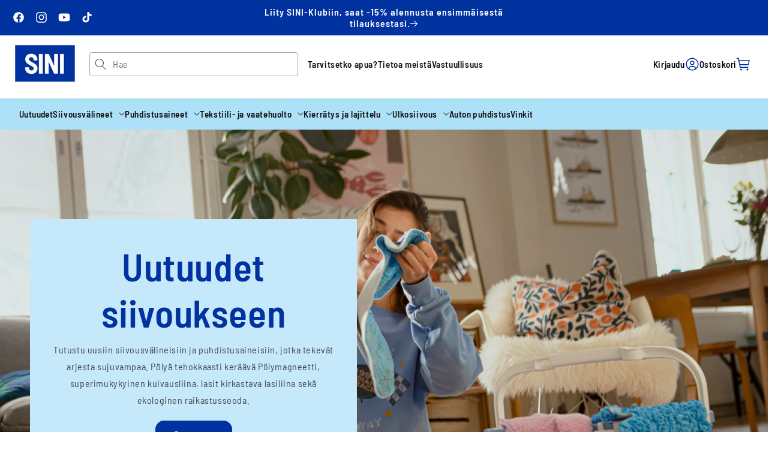

--- FILE ---
content_type: text/html; charset=utf-8
request_url: https://sini.fi/
body_size: 60173
content:
<!doctype html>
<html class="no-js" lang="fi">
  <head>
    <meta charset="utf-8">
    <meta http-equiv="X-UA-Compatible" content="IE=edge">
    <meta name="viewport" content="width=device-width,initial-scale=1">
    <meta name="theme-color" content="">
    <link rel="canonical" href="https://sini.fi/">

<!-- Google Tag Manager sinifi -->
<script>(function(w,d,s,l,i){w[l]=w[l]||[];w[l].push({'gtm.start':
new Date().getTime(),event:'gtm.js'});var f=d.getElementsByTagName(s)[0],
j=d.createElement(s),dl=l!='dataLayer'?'&l='+l:'';j.async=true;j.src=
'https://www.googletagmanager.com/gtm.js?id='+i+dl;f.parentNode.insertBefore(j,f);
})(window,document,'script','dataLayer','GTM-WWDCGHG');</script>
<!-- End Google Tag Manager --><link rel="icon" type="image/png" href="//sini.fi/cdn/shop/files/SINI-logo_2024_square_ecommerce-use-only.svg?crop=center&height=32&v=1717505857&width=32"><title>
      SINI | Laadukkaat ja monikäyttöiset siivousvälineet
 &ndash; SINI.FI</title>

    
      <meta name="description" content="SINI tarjoaa luotettavia ja kekseliäitä ratkaisuja kodin arkeen. Toimivat ja kestävät siivousvälineet on suunniteltu helpottamaan arjen askareita ja tekemään kodin puhtaana pitämisestä mukavampaa.">
    
<meta name="google-site-verification" content="ye-qwUS70ZfncGLI52S99fZGlXc5DDWb3_MzclwvuAA" />
    

<meta property="og:site_name" content="SINI.FI">
<meta property="og:url" content="https://sini.fi/">
<meta property="og:title" content="SINI | Laadukkaat ja monikäyttöiset siivousvälineet">
<meta property="og:type" content="website">
<meta property="og:description" content="SINI tarjoaa luotettavia ja kekseliäitä ratkaisuja kodin arkeen. Toimivat ja kestävät siivousvälineet on suunniteltu helpottamaan arjen askareita ja tekemään kodin puhtaana pitämisestä mukavampaa."><meta property="og:image" content="http://sini.fi/cdn/shop/files/Google_Landscape_1_-_1200_x_639.jpg?v=1725567746">
  <meta property="og:image:secure_url" content="https://sini.fi/cdn/shop/files/Google_Landscape_1_-_1200_x_639.jpg?v=1725567746">
  <meta property="og:image:width" content="1200">
  <meta property="og:image:height" content="628"><meta name="twitter:card" content="summary_large_image">
<meta name="twitter:title" content="SINI | Laadukkaat ja monikäyttöiset siivousvälineet">
<meta name="twitter:description" content="SINI tarjoaa luotettavia ja kekseliäitä ratkaisuja kodin arkeen. Toimivat ja kestävät siivousvälineet on suunniteltu helpottamaan arjen askareita ja tekemään kodin puhtaana pitämisestä mukavampaa.">


    <script src="//sini.fi/cdn/shop/t/4/assets/constants.js?v=58251544750838685771708066268" defer="defer"></script>
    <script src="//sini.fi/cdn/shop/t/4/assets/pubsub.js?v=158357773527763999511708066268" defer="defer"></script>
    <script src="//sini.fi/cdn/shop/t/4/assets/global.js?v=108845249461112903491712309450" defer="defer"></script>
    <script src="//sini.fi/cdn/shop/t/4/assets/splide.min.js?v=12103261331729571861710239252" defer="defer"></script><script>window.performance && window.performance.mark && window.performance.mark('shopify.content_for_header.start');</script><meta name="google-site-verification" content="Gr_BUgfo87dCqiFgm1X0I42XVt75KnG1F0BEyR6jNwU">
<meta id="shopify-digital-wallet" name="shopify-digital-wallet" content="/63729762472/digital_wallets/dialog">
<meta name="shopify-requires-components" content="true" product-ids="8320981303464,8357601149096,8703908053160,8703940296872">
<meta name="shopify-checkout-api-token" content="d7308c4951df4b3cfc8510c9160edea9">
<meta id="in-context-paypal-metadata" data-shop-id="63729762472" data-venmo-supported="false" data-environment="production" data-locale="en_US" data-paypal-v4="true" data-currency="EUR">
<script async="async" src="/checkouts/internal/preloads.js?locale=fi-FI"></script>
<script id="shopify-features" type="application/json">{"accessToken":"d7308c4951df4b3cfc8510c9160edea9","betas":["rich-media-storefront-analytics"],"domain":"sini.fi","predictiveSearch":true,"shopId":63729762472,"locale":"fi"}</script>
<script>var Shopify = Shopify || {};
Shopify.shop = "sinituote-ecom.myshopify.com";
Shopify.locale = "fi";
Shopify.currency = {"active":"EUR","rate":"1.0"};
Shopify.country = "FI";
Shopify.theme = {"name":"sinituote-shopify\/main","id":136287256744,"schema_name":"Sinituote2024","schema_version":"1.38.1","theme_store_id":null,"role":"main"};
Shopify.theme.handle = "null";
Shopify.theme.style = {"id":null,"handle":null};
Shopify.cdnHost = "sini.fi/cdn";
Shopify.routes = Shopify.routes || {};
Shopify.routes.root = "/";</script>
<script type="module">!function(o){(o.Shopify=o.Shopify||{}).modules=!0}(window);</script>
<script>!function(o){function n(){var o=[];function n(){o.push(Array.prototype.slice.apply(arguments))}return n.q=o,n}var t=o.Shopify=o.Shopify||{};t.loadFeatures=n(),t.autoloadFeatures=n()}(window);</script>
<script id="shop-js-analytics" type="application/json">{"pageType":"index"}</script>
<script defer="defer" async type="module" src="//sini.fi/cdn/shopifycloud/shop-js/modules/v2/client.init-shop-cart-sync_j08UDGKa.fi.esm.js"></script>
<script defer="defer" async type="module" src="//sini.fi/cdn/shopifycloud/shop-js/modules/v2/chunk.common_Bb-XDIxn.esm.js"></script>
<script defer="defer" async type="module" src="//sini.fi/cdn/shopifycloud/shop-js/modules/v2/chunk.modal_BRwMSUnb.esm.js"></script>
<script type="module">
  await import("//sini.fi/cdn/shopifycloud/shop-js/modules/v2/client.init-shop-cart-sync_j08UDGKa.fi.esm.js");
await import("//sini.fi/cdn/shopifycloud/shop-js/modules/v2/chunk.common_Bb-XDIxn.esm.js");
await import("//sini.fi/cdn/shopifycloud/shop-js/modules/v2/chunk.modal_BRwMSUnb.esm.js");

  window.Shopify.SignInWithShop?.initShopCartSync?.({"fedCMEnabled":true,"windoidEnabled":true});

</script>
<script>(function() {
  var isLoaded = false;
  function asyncLoad() {
    if (isLoaded) return;
    isLoaded = true;
    var urls = ["https:\/\/cdn.nfcube.com\/instafeed-bb9e09620c0c6396f69b6f15321592af.js?shop=sinituote-ecom.myshopify.com","https:\/\/script.custobar.com\/542nl\/custobar-l54qhug27ejg.js?shop=sinituote-ecom.myshopify.com"];
    for (var i = 0; i < urls.length; i++) {
      var s = document.createElement('script');
      s.type = 'text/javascript';
      s.async = true;
      s.src = urls[i];
      var x = document.getElementsByTagName('script')[0];
      x.parentNode.insertBefore(s, x);
    }
  };
  if(window.attachEvent) {
    window.attachEvent('onload', asyncLoad);
  } else {
    window.addEventListener('load', asyncLoad, false);
  }
})();</script>
<script id="__st">var __st={"a":63729762472,"offset":7200,"reqid":"64f4e3fd-a2b6-47ce-8013-db17459f16c6-1769902685","pageurl":"sini.fi\/","u":"7c4ec63a6f30","p":"home"};</script>
<script>window.ShopifyPaypalV4VisibilityTracking = true;</script>
<script id="captcha-bootstrap">!function(){'use strict';const t='contact',e='account',n='new_comment',o=[[t,t],['blogs',n],['comments',n],[t,'customer']],c=[[e,'customer_login'],[e,'guest_login'],[e,'recover_customer_password'],[e,'create_customer']],r=t=>t.map((([t,e])=>`form[action*='/${t}']:not([data-nocaptcha='true']) input[name='form_type'][value='${e}']`)).join(','),a=t=>()=>t?[...document.querySelectorAll(t)].map((t=>t.form)):[];function s(){const t=[...o],e=r(t);return a(e)}const i='password',u='form_key',d=['recaptcha-v3-token','g-recaptcha-response','h-captcha-response',i],f=()=>{try{return window.sessionStorage}catch{return}},m='__shopify_v',_=t=>t.elements[u];function p(t,e,n=!1){try{const o=window.sessionStorage,c=JSON.parse(o.getItem(e)),{data:r}=function(t){const{data:e,action:n}=t;return t[m]||n?{data:e,action:n}:{data:t,action:n}}(c);for(const[e,n]of Object.entries(r))t.elements[e]&&(t.elements[e].value=n);n&&o.removeItem(e)}catch(o){console.error('form repopulation failed',{error:o})}}const l='form_type',E='cptcha';function T(t){t.dataset[E]=!0}const w=window,h=w.document,L='Shopify',v='ce_forms',y='captcha';let A=!1;((t,e)=>{const n=(g='f06e6c50-85a8-45c8-87d0-21a2b65856fe',I='https://cdn.shopify.com/shopifycloud/storefront-forms-hcaptcha/ce_storefront_forms_captcha_hcaptcha.v1.5.2.iife.js',D={infoText:'hCaptchan suojaama',privacyText:'Tietosuoja',termsText:'Ehdot'},(t,e,n)=>{const o=w[L][v],c=o.bindForm;if(c)return c(t,g,e,D).then(n);var r;o.q.push([[t,g,e,D],n]),r=I,A||(h.body.append(Object.assign(h.createElement('script'),{id:'captcha-provider',async:!0,src:r})),A=!0)});var g,I,D;w[L]=w[L]||{},w[L][v]=w[L][v]||{},w[L][v].q=[],w[L][y]=w[L][y]||{},w[L][y].protect=function(t,e){n(t,void 0,e),T(t)},Object.freeze(w[L][y]),function(t,e,n,w,h,L){const[v,y,A,g]=function(t,e,n){const i=e?o:[],u=t?c:[],d=[...i,...u],f=r(d),m=r(i),_=r(d.filter((([t,e])=>n.includes(e))));return[a(f),a(m),a(_),s()]}(w,h,L),I=t=>{const e=t.target;return e instanceof HTMLFormElement?e:e&&e.form},D=t=>v().includes(t);t.addEventListener('submit',(t=>{const e=I(t);if(!e)return;const n=D(e)&&!e.dataset.hcaptchaBound&&!e.dataset.recaptchaBound,o=_(e),c=g().includes(e)&&(!o||!o.value);(n||c)&&t.preventDefault(),c&&!n&&(function(t){try{if(!f())return;!function(t){const e=f();if(!e)return;const n=_(t);if(!n)return;const o=n.value;o&&e.removeItem(o)}(t);const e=Array.from(Array(32),(()=>Math.random().toString(36)[2])).join('');!function(t,e){_(t)||t.append(Object.assign(document.createElement('input'),{type:'hidden',name:u})),t.elements[u].value=e}(t,e),function(t,e){const n=f();if(!n)return;const o=[...t.querySelectorAll(`input[type='${i}']`)].map((({name:t})=>t)),c=[...d,...o],r={};for(const[a,s]of new FormData(t).entries())c.includes(a)||(r[a]=s);n.setItem(e,JSON.stringify({[m]:1,action:t.action,data:r}))}(t,e)}catch(e){console.error('failed to persist form',e)}}(e),e.submit())}));const S=(t,e)=>{t&&!t.dataset[E]&&(n(t,e.some((e=>e===t))),T(t))};for(const o of['focusin','change'])t.addEventListener(o,(t=>{const e=I(t);D(e)&&S(e,y())}));const B=e.get('form_key'),M=e.get(l),P=B&&M;t.addEventListener('DOMContentLoaded',(()=>{const t=y();if(P)for(const e of t)e.elements[l].value===M&&p(e,B);[...new Set([...A(),...v().filter((t=>'true'===t.dataset.shopifyCaptcha))])].forEach((e=>S(e,t)))}))}(h,new URLSearchParams(w.location.search),n,t,e,['guest_login'])})(!0,!0)}();</script>
<script integrity="sha256-4kQ18oKyAcykRKYeNunJcIwy7WH5gtpwJnB7kiuLZ1E=" data-source-attribution="shopify.loadfeatures" defer="defer" src="//sini.fi/cdn/shopifycloud/storefront/assets/storefront/load_feature-a0a9edcb.js" crossorigin="anonymous"></script>
<script data-source-attribution="shopify.dynamic_checkout.dynamic.init">var Shopify=Shopify||{};Shopify.PaymentButton=Shopify.PaymentButton||{isStorefrontPortableWallets:!0,init:function(){window.Shopify.PaymentButton.init=function(){};var t=document.createElement("script");t.src="https://sini.fi/cdn/shopifycloud/portable-wallets/latest/portable-wallets.fi.js",t.type="module",document.head.appendChild(t)}};
</script>
<script data-source-attribution="shopify.dynamic_checkout.buyer_consent">
  function portableWalletsHideBuyerConsent(e){var t=document.getElementById("shopify-buyer-consent"),n=document.getElementById("shopify-subscription-policy-button");t&&n&&(t.classList.add("hidden"),t.setAttribute("aria-hidden","true"),n.removeEventListener("click",e))}function portableWalletsShowBuyerConsent(e){var t=document.getElementById("shopify-buyer-consent"),n=document.getElementById("shopify-subscription-policy-button");t&&n&&(t.classList.remove("hidden"),t.removeAttribute("aria-hidden"),n.addEventListener("click",e))}window.Shopify?.PaymentButton&&(window.Shopify.PaymentButton.hideBuyerConsent=portableWalletsHideBuyerConsent,window.Shopify.PaymentButton.showBuyerConsent=portableWalletsShowBuyerConsent);
</script>
<script data-source-attribution="shopify.dynamic_checkout.cart.bootstrap">document.addEventListener("DOMContentLoaded",(function(){function t(){return document.querySelector("shopify-accelerated-checkout-cart, shopify-accelerated-checkout")}if(t())Shopify.PaymentButton.init();else{new MutationObserver((function(e,n){t()&&(Shopify.PaymentButton.init(),n.disconnect())})).observe(document.body,{childList:!0,subtree:!0})}}));
</script>
<script id='scb4127' type='text/javascript' async='' src='https://sini.fi/cdn/shopifycloud/privacy-banner/storefront-banner.js'></script><link id="shopify-accelerated-checkout-styles" rel="stylesheet" media="screen" href="https://sini.fi/cdn/shopifycloud/portable-wallets/latest/accelerated-checkout-backwards-compat.css" crossorigin="anonymous">
<style id="shopify-accelerated-checkout-cart">
        #shopify-buyer-consent {
  margin-top: 1em;
  display: inline-block;
  width: 100%;
}

#shopify-buyer-consent.hidden {
  display: none;
}

#shopify-subscription-policy-button {
  background: none;
  border: none;
  padding: 0;
  text-decoration: underline;
  font-size: inherit;
  cursor: pointer;
}

#shopify-subscription-policy-button::before {
  box-shadow: none;
}

      </style>
<script id="sections-script" data-sections="header" defer="defer" src="//sini.fi/cdn/shop/t/4/compiled_assets/scripts.js?v=24322"></script>
<script>window.performance && window.performance.mark && window.performance.mark('shopify.content_for_header.end');</script>

    <style data-shopify>
      
        
        
        :root,
        .color-scheme-1 {
          --color-background: 255,255,255;
        
          --gradient-background: #ffffff;
        

        

        --color-brand-primary: #0032a0;
        --color-brand-secondary: #ade1f8;
        --color-brand-outline: #a7a8b3;
        --color-brand-tertiary: #fabbcb;
        --color-brand-black: #000510;

        --color-foreground: 18,18,18;
        --color-background-contrast: 191,191,191;
        --color-shadow: 173,225,248;
        --color-button: 0,50,160;
        --color-button-text: 255,255,255;
        --color-secondary-button: 255,255,255;
        --color-secondary-button-text: 18,18,18;
        --color-link: 18,18,18;
        --color-badge-foreground: 18,18,18;
        --color-badge-background: 255,255,255;
        --color-badge-border: 18,18,18;
        --payment-terms-background-color: rgb(255 255 255);
      }
      
        
        
        
        .color-scheme-2 {
          --color-background: 243,243,243;
        
          --gradient-background: #f3f3f3;
        

        

        --color-brand-primary: #0032a0;
        --color-brand-secondary: #ade1f8;
        --color-brand-outline: #a7a8b3;
        --color-brand-tertiary: #fabbcb;
        --color-brand-black: #000510;

        --color-foreground: 18,18,18;
        --color-background-contrast: 179,179,179;
        --color-shadow: 18,18,18;
        --color-button: 18,18,18;
        --color-button-text: 243,243,243;
        --color-secondary-button: 243,243,243;
        --color-secondary-button-text: 18,18,18;
        --color-link: 18,18,18;
        --color-badge-foreground: 18,18,18;
        --color-badge-background: 243,243,243;
        --color-badge-border: 18,18,18;
        --payment-terms-background-color: rgb(243 243 243);
      }
      
        
        
        
        .color-scheme-3 {
          --color-background: 198,232,251;
        
          --gradient-background: #c6e8fb;
        

        

        --color-brand-primary: #0032a0;
        --color-brand-secondary: #ade1f8;
        --color-brand-outline: #a7a8b3;
        --color-brand-tertiary: #fabbcb;
        --color-brand-black: #000510;

        --color-foreground: 18,18,18;
        --color-background-contrast: 79,184,243;
        --color-shadow: 18,18,18;
        --color-button: 0,50,160;
        --color-button-text: 255,255,255;
        --color-secondary-button: 198,232,251;
        --color-secondary-button-text: 0,50,160;
        --color-link: 0,50,160;
        --color-badge-foreground: 18,18,18;
        --color-badge-background: 198,232,251;
        --color-badge-border: 18,18,18;
        --payment-terms-background-color: rgb(198 232 251);
      }
      
        
        
        
        .color-scheme-4 {
          --color-background: 216,240,250;
        
          --gradient-background: #d8f0fa;
        

        

        --color-brand-primary: #0032a0;
        --color-brand-secondary: #ade1f8;
        --color-brand-outline: #a7a8b3;
        --color-brand-tertiary: #fabbcb;
        --color-brand-black: #d8f0fa;

        --color-foreground: 255,255,255;
        --color-background-contrast: 103,197,236;
        --color-shadow: 18,18,18;
        --color-button: 0,50,160;
        --color-button-text: 255,255,255;
        --color-secondary-button: 216,240,250;
        --color-secondary-button-text: 255,255,255;
        --color-link: 255,255,255;
        --color-badge-foreground: 255,255,255;
        --color-badge-background: 216,240,250;
        --color-badge-border: 255,255,255;
        --payment-terms-background-color: rgb(216 240 250);
      }
      
        
        
        
        .color-scheme-5 {
          --color-background: 216,240,250;
        
          --gradient-background: #d8f0fa;
        

        

        --color-brand-primary: #0032a0;
        --color-brand-secondary: #0032a0;
        --color-brand-outline: #a7a8b3;
        --color-brand-tertiary: #fabbcb;
        --color-brand-black: #000510;

        --color-foreground: 18,18,18;
        --color-background-contrast: 103,197,236;
        --color-shadow: 0,50,160;
        --color-button: 0,50,160;
        --color-button-text: 0,50,160;
        --color-secondary-button: 216,240,250;
        --color-secondary-button-text: 0,50,160;
        --color-link: 0,50,160;
        --color-badge-foreground: 18,18,18;
        --color-badge-background: 216,240,250;
        --color-badge-border: 18,18,18;
        --payment-terms-background-color: rgb(216 240 250);
      }
      
        
        
        
        .color-scheme-f30b4adc-91fc-41fd-8d61-1e9923c374cf {
          --color-background: 255,255,255;
        
          --gradient-background: #ffffff;
        

        

        --color-brand-primary: #ffffff;
        --color-brand-secondary: #ade1f8;
        --color-brand-outline: #a7a8b3;
        --color-brand-tertiary: #fabbcb;
        --color-brand-black: #121212;

        --color-foreground: 255,255,255;
        --color-background-contrast: 191,191,191;
        --color-shadow: 173,225,248;
        --color-button: 0,50,160;
        --color-button-text: 255,255,255;
        --color-secondary-button: 255,255,255;
        --color-secondary-button-text: 18,18,18;
        --color-link: 18,18,18;
        --color-badge-foreground: 255,255,255;
        --color-badge-background: 255,255,255;
        --color-badge-border: 255,255,255;
        --payment-terms-background-color: rgb(255 255 255);
      }
      
        
        
        
        .color-scheme-d0e753e2-5df5-4931-a765-ca73acb348e4 {
          --color-background: 255,255,255;
        
          --gradient-background: #ffffff;
        

        

        --color-brand-primary: #0032a0;
        --color-brand-secondary: #ade1f8;
        --color-brand-outline: #a7a8b3;
        --color-brand-tertiary: #fabbcb;
        --color-brand-black: #000510;

        --color-foreground: 255,255,255;
        --color-background-contrast: 191,191,191;
        --color-shadow: 173,225,248;
        --color-button: 0,50,160;
        --color-button-text: 255,255,255;
        --color-secondary-button: 255,255,255;
        --color-secondary-button-text: 18,18,18;
        --color-link: 18,18,18;
        --color-badge-foreground: 255,255,255;
        --color-badge-background: 255,255,255;
        --color-badge-border: 255,255,255;
        --payment-terms-background-color: rgb(255 255 255);
      }
      
        
        
        
        .color-scheme-193d2caf-3df5-4648-a990-78d568b7a5c3 {
          --color-background: 255,255,255;
        
          --gradient-background: #ffffff;
        

        

        --color-brand-primary: #0032a0;
        --color-brand-secondary: #ade1f8;
        --color-brand-outline: #a7a8b3;
        --color-brand-tertiary: #fabbcb;
        --color-brand-black: #000510;

        --color-foreground: 255,255,255;
        --color-background-contrast: 191,191,191;
        --color-shadow: 173,225,248;
        --color-button: 0,50,160;
        --color-button-text: 255,255,255;
        --color-secondary-button: 255,255,255;
        --color-secondary-button-text: 18,18,18;
        --color-link: 18,18,18;
        --color-badge-foreground: 255,255,255;
        --color-badge-background: 255,255,255;
        --color-badge-border: 255,255,255;
        --payment-terms-background-color: rgb(255 255 255);
      }
      

      body, .color-scheme-1, .color-scheme-2, .color-scheme-3, .color-scheme-4, .color-scheme-5, .color-scheme-f30b4adc-91fc-41fd-8d61-1e9923c374cf, .color-scheme-d0e753e2-5df5-4931-a765-ca73acb348e4, .color-scheme-193d2caf-3df5-4648-a990-78d568b7a5c3 {
        color: rgba(var(--color-foreground), 0.75);
        background-color: rgb(var(--color-background));
      }

      /* Font files downloaded using google-webfonts-helper: https://gwfh.mranftl.com/fonts/barlow-semi-condensed?subsets=latin */
      @font-face {
        font-family: 'Barlow Semi Condensed';
        font-style: normal;
        font-weight: 400;
        font-display: swap;
        src: url("//sini.fi/cdn/shop/t/4/assets/barlow-semi-condensed-v15-latin-regular.woff2?v=26646340177715197901708600230") format("woff2"),  /* Chrome 36+, Opera 23+, Firefox 39+, Safari 12+, iOS 10+ */
             url("//sini.fi/cdn/shop/t/4/assets/barlow-semi-condensed-v15-latin-regular.ttf?v=107690356189885302331708600230") format("truetype"); /* Chrome 4+, Firefox 3.5+, IE 9+, Safari 3.1+, iOS 4.2+, Android Browser 2.2+ */
      }

      @font-face {
        font-family: 'Barlow Semi Condensed';
        font-style: normal;
        font-weight: 600;
        font-display: swap;
        src: url("//sini.fi/cdn/shop/t/4/assets/barlow-semi-condensed-v15-latin-600.woff2?v=74252016945821099221708600230") format("woff2"),  /* Chrome 36+, Opera 23+, Firefox 39+, Safari 12+, iOS 10+ */
             url("//sini.fi/cdn/shop/t/4/assets/barlow-semi-condensed-v15-latin-600.ttf?v=45821946766643105691708600229") format("truetype"); /* Chrome 4+, Firefox 3.5+, IE 9+, Safari 3.1+, iOS 4.2+, Android Browser 2.2+ */
      }

      :root {
        --media-padding: px;
        --media-border-opacity: 0.0;
        --media-border-width: 0px;
        --media-radius: 0px;
        --media-shadow-opacity: 0.0;
        --media-shadow-horizontal-offset: 0px;
        --media-shadow-vertical-offset: 4px;
        --media-shadow-blur-radius: 0px;
        --media-shadow-visible: 0;

        --page-width: 150rem;
        --page-width-margin: 0rem;

        --product-card-image-padding: 0.0rem;
        --product-card-corner-radius: 0.0rem;
        --product-card-text-alignment: left;
        --product-card-border-width: 0.0rem;
        --product-card-border-opacity: 0.0;
        --product-card-shadow-opacity: 0.0;
        --product-card-shadow-visible: 0;
        --product-card-shadow-horizontal-offset: 0.0rem;
        --product-card-shadow-vertical-offset: 0.4rem;
        --product-card-shadow-blur-radius: 0.0rem;

        --collection-card-image-padding: 0.0rem;
        --collection-card-corner-radius: 0.0rem;
        --collection-card-text-alignment: left;
        --collection-card-border-width: 0.0rem;
        --collection-card-border-opacity: 0.1;
        --collection-card-shadow-opacity: 0.0;
        --collection-card-shadow-visible: 0;
        --collection-card-shadow-horizontal-offset: 0.0rem;
        --collection-card-shadow-vertical-offset: 0.4rem;
        --collection-card-shadow-blur-radius: 0.0rem;

        --blog-card-image-padding: 0.0rem;
        --blog-card-corner-radius: 0.0rem;
        --blog-card-text-alignment: left;
        --blog-card-border-width: 0.0rem;
        --blog-card-border-opacity: 0.1;
        --blog-card-shadow-opacity: 0.0;
        --blog-card-shadow-visible: 0;
        --blog-card-shadow-horizontal-offset: 0.0rem;
        --blog-card-shadow-vertical-offset: 0.4rem;
        --blog-card-shadow-blur-radius: 0.5rem;

        --badge-corner-radius: 4.0rem;

        --popup-border-width: 1px;
        --popup-border-opacity: 0.1;
        --popup-corner-radius: 0px;
        --popup-shadow-opacity: 0.05;
        --popup-shadow-horizontal-offset: 0px;
        --popup-shadow-vertical-offset: 4px;
        --popup-shadow-blur-radius: 5px;

        --drawer-border-width: 1px;
        --drawer-border-opacity: 0.1;
        --drawer-shadow-opacity: 0.0;
        --drawer-shadow-horizontal-offset: 0px;
        --drawer-shadow-vertical-offset: 4px;
        --drawer-shadow-blur-radius: 5px;

        --spacing-sections-desktop: 0px;
        --spacing-sections-mobile: 0px;

        --grid-desktop-vertical-spacing: 40px;
        --grid-desktop-horizontal-spacing: 15px;
        --grid-mobile-vertical-spacing: 20px;
        --grid-mobile-horizontal-spacing: 7px;

        --text-boxes-border-opacity: 0.1;
        --text-boxes-border-width: 0px;
        --text-boxes-radius: 0px;
        --text-boxes-shadow-opacity: 0.0;
        --text-boxes-shadow-visible: 0;
        --text-boxes-shadow-horizontal-offset: 0px;
        --text-boxes-shadow-vertical-offset: 4px;
        --text-boxes-shadow-blur-radius: 5px;

        --buttons-radius: 14px;
        --buttons-radius-outset: 15px;
        --buttons-border-width: 1px;
        --buttons-border-opacity: 1.0;
        --buttons-shadow-opacity: 0.0;
        --buttons-shadow-visible: 0;
        --buttons-shadow-horizontal-offset: 0px;
        --buttons-shadow-vertical-offset: 4px;
        --buttons-shadow-blur-radius: 5px;
        --buttons-border-offset: 0.3px;

        --inputs-radius: 4px;
        --inputs-border-width: 1px;
        --inputs-border-opacity: 0.55;
        --inputs-shadow-opacity: 0.0;
        --inputs-shadow-horizontal-offset: 0px;
        --inputs-margin-offset: 0px;
        --inputs-shadow-vertical-offset: 4px;
        --inputs-shadow-blur-radius: 5px;
        --inputs-radius-outset: 5px;

        --variant-pills-radius: 8px;
        --variant-pills-border-width: 1px;
        --variant-pills-border-opacity: 0.55;
        --variant-pills-shadow-opacity: 0.0;
        --variant-pills-shadow-horizontal-offset: 0px;
        --variant-pills-shadow-vertical-offset: 4px;
        --variant-pills-shadow-blur-radius: 5px;
      }

      *,
      *::before,
      *::after {
        box-sizing: inherit;
      }

      html {
        box-sizing: border-box;
        font-size: calc(var(--font-body-scale) * 62.5%);
        height: 100%;
      }

      body {
        display: grid;
        grid-template-rows: auto auto 1fr auto;
        grid-template-columns: 100%;
        min-height: 100%;
        margin: 0;
        font-size: 1.5rem;
        letter-spacing: 0.06rem;
        line-height: calc(1 + 0.8 / var(--font-body-scale));
        font-family: var(--font-body-family);
        font-style: var(--font-body-style);
        font-weight: var(--font-body-weight);
        font-size: var(--font-body-size);
      }

      @media screen and (min-width: 750px) {
        body {
          font-size: 1.6rem;
        }
      }

  
    </style>

    <link href="//sini.fi/cdn/shop/t/4/assets/base.css?v=156207538185548533021765795123" rel="stylesheet" type="text/css" media="all" />
    <link href="//sini.fi/cdn/shop/t/4/assets/splide.min.css?v=44329677166622589231710239252" rel="stylesheet" type="text/css" media="all" />
    <link href="//sini.fi/cdn/shop/t/4/assets/carousel.css?v=117292391192771606921759307172" rel="stylesheet" type="text/css" media="all" />
<link
        rel="stylesheet"
        href="//sini.fi/cdn/shop/t/4/assets/component-predictive-search.css?v=69109790745383086641710233143"
        media="print"
        onload="this.media='all'"
      ><script>
      document.documentElement.className = document.documentElement.className.replace('no-js', 'js');
      if (Shopify.designMode) {
        document.documentElement.classList.add('shopify-design-mode');
      }
    </script>
  <!-- BEGIN app block: shopify://apps/judge-me-reviews/blocks/judgeme_core/61ccd3b1-a9f2-4160-9fe9-4fec8413e5d8 --><!-- Start of Judge.me Core -->






<link rel="dns-prefetch" href="https://cdnwidget.judge.me">
<link rel="dns-prefetch" href="https://cdn.judge.me">
<link rel="dns-prefetch" href="https://cdn1.judge.me">
<link rel="dns-prefetch" href="https://api.judge.me">

<script data-cfasync='false' class='jdgm-settings-script'>window.jdgmSettings={"pagination":5,"disable_web_reviews":true,"badge_no_review_text":"Ei arvosteluja","badge_n_reviews_text":"({{ n }}) ","hide_badge_preview_if_no_reviews":true,"badge_hide_text":false,"enforce_center_preview_badge":false,"widget_title":"Asiakasarvostelut","widget_open_form_text":"Kirjoita arvostelu","widget_close_form_text":"Peruuta arvostelu","widget_refresh_page_text":"Päivitä sivu","widget_summary_text":"Perustuu {{ number_of_reviews }} arvosteluun/arvosteluihin","widget_no_review_text":"Ole ensimmäinen kirjoittamaan arvostelu","widget_name_field_text":"Näytettävä nimi","widget_verified_name_field_text":"Vahvistettu nimi (julkinen)","widget_name_placeholder_text":"Näytettävä nimi","widget_required_field_error_text":"Tämä kenttä on pakollinen.","widget_email_field_text":"Sähköpostiosoite","widget_verified_email_field_text":"Vahvistettu sähköposti (yksityinen, ei muokattavissa)","widget_email_placeholder_text":"Sähköpostiosoitteesi","widget_email_field_error_text":"Syötä kelvollinen sähköpostiosoite.","widget_rating_field_text":"Arvosana","widget_review_title_field_text":"Arvostelun otsikko","widget_review_title_placeholder_text":"Anna arvostelullesi otsikko","widget_review_body_field_text":"Arvostelun sisältö","widget_review_body_placeholder_text":"Aloita kirjoittaminen tässä...","widget_pictures_field_text":"Kuva/Video (valinnainen)","widget_submit_review_text":"Lähetä arvostelu","widget_submit_verified_review_text":"Lähetä vahvistettu arvostelu","widget_submit_success_msg_with_auto_publish":"Kiitos! Päivitä sivu hetken kuluttua nähdäksesi arvostelusi. Voit poistaa tai muokata arvosteluasi kirjautumalla palveluun \u003ca href='https://judge.me/login' target='_blank' rel='nofollow noopener'\u003eJudge.me\u003c/a\u003e","widget_submit_success_msg_no_auto_publish":"Kiitos! Arvostelusi julkaistaan, kun kaupan ylläpitäjä on hyväksynyt sen. Voit poistaa tai muokata arvosteluasi kirjautumalla palveluun \u003ca href='https://judge.me/login' target='_blank' rel='nofollow noopener'\u003eJudge.me\u003c/a\u003e","widget_show_default_reviews_out_of_total_text":"Näytetään {{ n_reviews_shown }} / {{ n_reviews }} arvostelua.","widget_show_all_link_text":"Näytä kaikki","widget_show_less_link_text":"Näytä vähemmän","widget_author_said_text":"{{ reviewer_name }} sanoi:","widget_days_text":"{{ n }} päivää sitten","widget_weeks_text":"{{ n }} viikko/viikkoa sitten","widget_months_text":"{{ n }} kuukausi/kuukautta sitten","widget_years_text":"{{ n }} vuosi/vuotta sitten","widget_yesterday_text":"Eilen","widget_today_text":"Tänään","widget_replied_text":"\u003e\u003e {{ shop_name }} vastasi:","widget_read_more_text":"Lue lisää","widget_reviewer_name_as_initial":"last_initial","widget_rating_filter_color":"#0032A0","widget_rating_filter_see_all_text":"Katso kaikki arvostelut","widget_sorting_most_recent_text":"Uusimmat","widget_sorting_highest_rating_text":"Korkein arvosana","widget_sorting_lowest_rating_text":"Alhaisin arvosana","widget_sorting_with_pictures_text":"Vain kuvat","widget_sorting_most_helpful_text":"Hyödyllisimmät","widget_open_question_form_text":"Esitä kysymys","widget_reviews_subtab_text":"Arvostelut","widget_questions_subtab_text":"Kysymykset","widget_question_label_text":"Kysymys","widget_answer_label_text":"Vastaus","widget_question_placeholder_text":"Kirjoita kysymyksesi tähän","widget_submit_question_text":"Lähetä kysymys","widget_question_submit_success_text":"Kiitos kysymyksestäsi! Ilmoitamme sinulle, kun siihen vastataan.","verified_badge_text":"Vahvistettu","verified_badge_bg_color":"","verified_badge_text_color":"","verified_badge_placement":"left-of-reviewer-name","widget_review_max_height":"","widget_hide_border":true,"widget_social_share":false,"widget_thumb":false,"widget_review_location_show":false,"widget_location_format":"","all_reviews_include_out_of_store_products":true,"all_reviews_out_of_store_text":"(kaupan ulkopuolella)","all_reviews_pagination":100,"all_reviews_product_name_prefix_text":"koskien","enable_review_pictures":true,"enable_question_anwser":false,"widget_theme":"","review_date_format":"dd/mm/yyyy","default_sort_method":"most-recent","widget_product_reviews_subtab_text":"Tuotearvostelut","widget_shop_reviews_subtab_text":"Kaupan arvostelut","widget_other_products_reviews_text":"Arvostelut muille tuotteille","widget_store_reviews_subtab_text":"Kaupan arvostelut","widget_no_store_reviews_text":"Tätä kauppaa ei ole vielä saanut arvosteluja","widget_web_restriction_product_reviews_text":"Tästä tuotteesta ei ole vielä arvosteluja","widget_no_items_text":"Ei löytynyt elementtejä","widget_show_more_text":"Näytä lisää","widget_write_a_store_review_text":"Kirjoita kauppa-arvostelu","widget_other_languages_heading":"Arvosteluja muilla kielillä","widget_translate_review_text":"Käännä arvostelu kielelle {{ language }}","widget_translating_review_text":"Käännetään...","widget_show_original_translation_text":"Näytä alkuperäinen ({{ language }})","widget_translate_review_failed_text":"Arvostelua ei voitu kääntää.","widget_translate_review_retry_text":"Yritä uudelleen","widget_translate_review_try_again_later_text":"Yritä myöhemmin uudelleen","show_product_url_for_grouped_product":false,"widget_sorting_pictures_first_text":"Kuvat ensin","show_pictures_on_all_rev_page_mobile":false,"show_pictures_on_all_rev_page_desktop":false,"floating_tab_hide_mobile_install_preference":false,"floating_tab_button_name":"★ Arvostelut","floating_tab_title":"Anna asiakkaiden puhua puolestamme","floating_tab_button_color":"","floating_tab_button_background_color":"","floating_tab_url":"","floating_tab_url_enabled":false,"floating_tab_tab_style":"text","all_reviews_text_badge_text":"Asiakkaat arvioivat meitä {{ shop.metafields.judgeme.all_reviews_rating | round: 1 }}/5 perustuen {{ shop.metafields.judgeme.all_reviews_count }} arvosteluun.","all_reviews_text_badge_text_branded_style":"{{ shop.metafields.judgeme.all_reviews_rating | round: 1 }} / 5 tähteä perustuen {{ shop.metafields.judgeme.all_reviews_count }} arvosteluun","is_all_reviews_text_badge_a_link":false,"show_stars_for_all_reviews_text_badge":false,"all_reviews_text_badge_url":"","all_reviews_text_style":"branded","all_reviews_text_color_style":"judgeme_brand_color","all_reviews_text_color":"#108474","all_reviews_text_show_jm_brand":true,"featured_carousel_show_header":true,"featured_carousel_title":"Anna asiakkaiden puhua puolestamme","testimonials_carousel_title":"Asiakas sanoo","videos_carousel_title":"Todelliset asiakkaiden tarinat","cards_carousel_title":"Asiakas sanoo","featured_carousel_count_text":"{{ n }} arvostelusta","featured_carousel_add_link_to_all_reviews_page":false,"featured_carousel_url":"","featured_carousel_show_images":true,"featured_carousel_autoslide_interval":5,"featured_carousel_arrows_on_the_sides":true,"featured_carousel_height":250,"featured_carousel_width":80,"featured_carousel_image_size":0,"featured_carousel_image_height":250,"featured_carousel_arrow_color":"#eeeeee","verified_count_badge_style":"branded","verified_count_badge_orientation":"horizontal","verified_count_badge_color_style":"judgeme_brand_color","verified_count_badge_color":"#108474","is_verified_count_badge_a_link":false,"verified_count_badge_url":"","verified_count_badge_show_jm_brand":true,"widget_rating_preset_default":5,"widget_first_sub_tab":"product-reviews","widget_show_histogram":true,"widget_histogram_use_custom_color":true,"widget_pagination_use_custom_color":true,"widget_star_use_custom_color":false,"widget_verified_badge_use_custom_color":false,"widget_write_review_use_custom_color":false,"picture_reminder_submit_button":"Upload Pictures","enable_review_videos":true,"mute_video_by_default":false,"widget_sorting_videos_first_text":"Videot ensin","widget_review_pending_text":"Odottaa","featured_carousel_items_for_large_screen":3,"social_share_options_order":"Facebook,Twitter","remove_microdata_snippet":true,"disable_json_ld":false,"enable_json_ld_products":false,"preview_badge_show_question_text":false,"preview_badge_no_question_text":"Ei kysymyksiä","preview_badge_n_question_text":"{{ number_of_questions }} kysymys/kysymystä","qa_badge_show_icon":false,"qa_badge_position":"same-row","remove_judgeme_branding":false,"widget_add_search_bar":false,"widget_search_bar_placeholder":"Haku","widget_sorting_verified_only_text":"Vain vahvistetut","featured_carousel_theme":"compact","featured_carousel_show_rating":true,"featured_carousel_show_title":true,"featured_carousel_show_body":true,"featured_carousel_show_date":false,"featured_carousel_show_reviewer":true,"featured_carousel_show_product":true,"featured_carousel_header_background_color":"#108474","featured_carousel_header_text_color":"#ffffff","featured_carousel_name_product_separator":"reviewed","featured_carousel_full_star_background":"#108474","featured_carousel_empty_star_background":"#dadada","featured_carousel_vertical_theme_background":"#f9fafb","featured_carousel_verified_badge_enable":true,"featured_carousel_verified_badge_color":"#108474","featured_carousel_border_style":"round","featured_carousel_review_line_length_limit":3,"featured_carousel_more_reviews_button_text":"Lue lisää arvosteluja","featured_carousel_view_product_button_text":"Katso tuote","all_reviews_page_load_reviews_on":"scroll","all_reviews_page_load_more_text":"Lataa lisää arvosteluja","disable_fb_tab_reviews":false,"enable_ajax_cdn_cache":false,"widget_public_name_text":"näytetään julkisesti kuten","default_reviewer_name":"John Smith","default_reviewer_name_has_non_latin":true,"widget_reviewer_anonymous":"Nimetön","medals_widget_title":"Judge.me Arvostelumitalit","medals_widget_background_color":"#f9fafb","medals_widget_position":"footer_all_pages","medals_widget_border_color":"#f9fafb","medals_widget_verified_text_position":"left","medals_widget_use_monochromatic_version":false,"medals_widget_elements_color":"#108474","show_reviewer_avatar":false,"widget_invalid_yt_video_url_error_text":"Ei YouTube-videon URL","widget_max_length_field_error_text":"Syötä enintään {0} merkkiä.","widget_show_country_flag":false,"widget_show_collected_via_shop_app":true,"widget_verified_by_shop_badge_style":"light","widget_verified_by_shop_text":"Kaupan vahvistama","widget_show_photo_gallery":true,"widget_load_with_code_splitting":true,"widget_ugc_install_preference":false,"widget_ugc_title":"Valmistettu meiltä, jaettu sinulta","widget_ugc_subtitle":"Merkitse meidät nähdäksesi kuvasi esillä sivullamme","widget_ugc_arrows_color":"#ffffff","widget_ugc_primary_button_text":"Osta nyt","widget_ugc_primary_button_background_color":"#108474","widget_ugc_primary_button_text_color":"#ffffff","widget_ugc_primary_button_border_width":"0","widget_ugc_primary_button_border_style":"none","widget_ugc_primary_button_border_color":"#108474","widget_ugc_primary_button_border_radius":"25","widget_ugc_secondary_button_text":"Lataa lisää","widget_ugc_secondary_button_background_color":"#ffffff","widget_ugc_secondary_button_text_color":"#108474","widget_ugc_secondary_button_border_width":"2","widget_ugc_secondary_button_border_style":"solid","widget_ugc_secondary_button_border_color":"#108474","widget_ugc_secondary_button_border_radius":"25","widget_ugc_reviews_button_text":"Katso arvostelut","widget_ugc_reviews_button_background_color":"#ffffff","widget_ugc_reviews_button_text_color":"#108474","widget_ugc_reviews_button_border_width":"2","widget_ugc_reviews_button_border_style":"solid","widget_ugc_reviews_button_border_color":"#108474","widget_ugc_reviews_button_border_radius":"25","widget_ugc_reviews_button_link_to":"judgeme-reviews-page","widget_ugc_show_post_date":true,"widget_ugc_max_width":"800","widget_rating_metafield_value_type":true,"widget_primary_color":"#0032A0","widget_enable_secondary_color":false,"widget_secondary_color":"#edf5f5","widget_summary_average_rating_text":"{{ average_rating }} / 5","widget_media_grid_title":"Asiakkaiden kuvia \u0026 videoita","widget_media_grid_see_more_text":"Katso lisää","widget_round_style":true,"widget_show_product_medals":false,"widget_verified_by_judgeme_text":"Judge.me:n vahvistama","widget_show_store_medals":true,"widget_verified_by_judgeme_text_in_store_medals":"Judge.me:n vahvistama","widget_media_field_exceed_quantity_message":"Valitettavasti voimme hyväksyä vain {{ max_media }} yhtä arvostelua kohden.","widget_media_field_exceed_limit_message":"{{ file_name }} on liian suuri, valitse {{ media_type }} joka on alle {{ size_limit }}MB.","widget_review_submitted_text":"Arvostelu lähetetty!","widget_question_submitted_text":"Kysymys lähetetty!","widget_close_form_text_question":"Peruuta","widget_write_your_answer_here_text":"Kirjoita vastauksesi tähän","widget_enabled_branded_link":true,"widget_show_collected_by_judgeme":true,"widget_reviewer_name_color":"","widget_write_review_text_color":"","widget_write_review_bg_color":"","widget_collected_by_judgeme_text":"Judge.me:n keräämä","widget_pagination_type":"standard","widget_load_more_text":"Lataa lisää","widget_load_more_color":"#0032A0","widget_full_review_text":"Koko arvostelu","widget_read_more_reviews_text":"Lue lisää arvosteluja","widget_read_questions_text":"Lue kysymyksiä","widget_questions_and_answers_text":"Kysymykset \u0026 vastaukset","widget_verified_by_text":"Vahvistanut","widget_verified_text":"Vahvistettu","widget_number_of_reviews_text":"{{ number_of_reviews }} arvostelua","widget_back_button_text":"Takaisin","widget_next_button_text":"Seuraava","widget_custom_forms_filter_button":"Suodattimet","custom_forms_style":"horizontal","widget_show_review_information":false,"how_reviews_are_collected":"Miten arvostelut kerätään?","widget_show_review_keywords":false,"widget_gdpr_statement":"Miten käytämme tietojasi: Otamme sinuun yhteyttä vain jättämääsi arvosteluun liittyen, ja vain tarvittaessa. Lähettämällä arvostelusi hyväksyt Judge.me:n \u003ca href='https://judge.me/terms' target='_blank' rel='nofollow noopener'\u003ekäyttöehdot\u003c/a\u003e, \u003ca href='https://judge.me/privacy' target='_blank' rel='nofollow noopener'\u003etietosuojakäytännön\u003c/a\u003e ja \u003ca href='https://judge.me/content-policy' target='_blank' rel='nofollow noopener'\u003esisältökäytännöt\u003c/a\u003e.","widget_multilingual_sorting_enabled":false,"widget_translate_review_content_enabled":false,"widget_translate_review_content_method":"manual","popup_widget_review_selection":"automatically_with_pictures","popup_widget_round_border_style":true,"popup_widget_show_title":true,"popup_widget_show_body":true,"popup_widget_show_reviewer":false,"popup_widget_show_product":true,"popup_widget_show_pictures":true,"popup_widget_use_review_picture":true,"popup_widget_show_on_home_page":true,"popup_widget_show_on_product_page":true,"popup_widget_show_on_collection_page":true,"popup_widget_show_on_cart_page":true,"popup_widget_position":"bottom_left","popup_widget_first_review_delay":5,"popup_widget_duration":5,"popup_widget_interval":5,"popup_widget_review_count":5,"popup_widget_hide_on_mobile":true,"review_snippet_widget_round_border_style":true,"review_snippet_widget_card_color":"#FFFFFF","review_snippet_widget_slider_arrows_background_color":"#FFFFFF","review_snippet_widget_slider_arrows_color":"#000000","review_snippet_widget_star_color":"#0032A0","show_product_variant":false,"all_reviews_product_variant_label_text":"Muunnelma: ","widget_show_verified_branding":true,"widget_ai_summary_title":"Asiakkaat sanovat","widget_ai_summary_disclaimer":"Tekoälyn luoma arvostelujen yhteenveto viimeaikaisten asiakasarviointien perusteella","widget_show_ai_summary":false,"widget_show_ai_summary_bg":false,"widget_show_review_title_input":true,"redirect_reviewers_invited_via_email":"review_widget","request_store_review_after_product_review":true,"request_review_other_products_in_order":true,"review_form_color_scheme":"default","review_form_corner_style":"square","review_form_star_color":{},"review_form_text_color":"#333333","review_form_background_color":"#ffffff","review_form_field_background_color":"#fafafa","review_form_button_color":{},"review_form_button_text_color":"#ffffff","review_form_modal_overlay_color":"#000000","review_content_screen_title_text":"Miten arvosteleisit tämän tuotteen?","review_content_introduction_text":"Olisimme iloisia, jos voisit jakaa hieman kokemuksistasi.","store_review_form_title_text":"Miten arvosteleisit tämän kaupan?","store_review_form_introduction_text":"Olisimme iloisia, jos voisit jakaa hieman kokemuksistasi.","show_review_guidance_text":true,"one_star_review_guidance_text":"Huono","five_star_review_guidance_text":"Hienoa","customer_information_screen_title_text":"Tietoja sinusta","customer_information_introduction_text":"Kerro meille lisää itsestäsi","custom_questions_screen_title_text":"Kokemuksesi tarkemmin","custom_questions_introduction_text":"Tässä muutama kysymys, joka auttaa meitä ymmärtämään kokemuksestasi enemmän.","review_submitted_screen_title_text":"Kiitos arvostelustasi!","review_submitted_screen_thank_you_text":"Käsittelemme sitä ja se ilmestyy kauppaan pian.","review_submitted_screen_email_verification_text":"Vahvista sähköpostiosoitteesi klikkaamalla juuri lähettämäämme linkkiä. Tämä auttaa meitä pitämään arvostelut aidokkaina.","review_submitted_request_store_review_text":"Haluaisitko jakaa kokemuksesi ostamisesta meiltä?","review_submitted_review_other_products_text":"Haluaisitko arvostella näitä tuotteita?","store_review_screen_title_text":"Haluaisitko jakaa kokemuksesi ostamisesta meiltä?","store_review_introduction_text":"Arvostelemme palautetta ja käytämme sitä parantamaan tuotteita ja palveluja. Jaa mielipiteesi tai ehdotukset.","reviewer_media_screen_title_picture_text":"Jaa kuva","reviewer_media_introduction_picture_text":"Lataa kuva tukeaksesi arvosteluasi.","reviewer_media_screen_title_video_text":"Jaa video","reviewer_media_introduction_video_text":"Lataa video tukeaksesi arvosteluasi.","reviewer_media_screen_title_picture_or_video_text":"Jaa kuva tai video","reviewer_media_introduction_picture_or_video_text":"Lataa kuva tai video tukeaksesi arvosteluasi.","reviewer_media_youtube_url_text":"Liitä Youtube-URL tähän","advanced_settings_next_step_button_text":"Seuraava","advanced_settings_close_review_button_text":"Sulje","modal_write_review_flow":false,"write_review_flow_required_text":"Pakollinen","write_review_flow_privacy_message_text":"Respektoimme tietosi.","write_review_flow_anonymous_text":"Arvostelu nimettömänä","write_review_flow_visibility_text":"Tämä ei näy muille asiakkaille.","write_review_flow_multiple_selection_help_text":"Valitse niin monta kuin haluat","write_review_flow_single_selection_help_text":"Valitse yksi vaihtoehto","write_review_flow_required_field_error_text":"Tämä kenttä on pakollinen","write_review_flow_invalid_email_error_text":"Anna kelvollinen sähköpostiosoite","write_review_flow_max_length_error_text":"Enintään {{ max_length }} merkkiä.","write_review_flow_media_upload_text":"\u003cb\u003eNapsauta ladataksesi\u003c/b\u003e tai vedä ja pudota","write_review_flow_gdpr_statement":"Otamme sinuun yhteyttä vain arvostelustasi, jos se on tarpeen. Lähettämällä arvostelusi hyväksyt \u003ca href='https://judge.me/terms' target='_blank' rel='nofollow noopener'\u003ekäyttöehtomme\u003c/a\u003e ja \u003ca href='https://judge.me/privacy' target='_blank' rel='nofollow noopener'\u003etietosuojakäytäntömme\u003c/a\u003e.","rating_only_reviews_enabled":false,"show_negative_reviews_help_screen":false,"new_review_flow_help_screen_rating_threshold":3,"negative_review_resolution_screen_title_text":"Kerro meille lisää","negative_review_resolution_text":"Kokemuksesi on meille tärkeä. Jos ostoksessasi oli ongelmia, olemme täällä auttamassa. Älä epäröi ottaa meihin yhteyttä, haluaisimme saada tilaisuuden korjata asiat.","negative_review_resolution_button_text":"Ota meihin yhteyttä","negative_review_resolution_proceed_with_review_text":"Jätä arvostelu","negative_review_resolution_subject":"Ongelma ostoksessa kaupalta {{ shop_name }}.{{ order_name }}","preview_badge_collection_page_install_status":false,"widget_review_custom_css":"","preview_badge_custom_css":"","preview_badge_stars_count":"5-stars","featured_carousel_custom_css":"","floating_tab_custom_css":"","all_reviews_widget_custom_css":"","medals_widget_custom_css":"","verified_badge_custom_css":"","all_reviews_text_custom_css":"","transparency_badges_collected_via_store_invite":false,"transparency_badges_from_another_provider":false,"transparency_badges_collected_from_store_visitor":false,"transparency_badges_collected_by_verified_review_provider":false,"transparency_badges_earned_reward":false,"transparency_badges_collected_via_store_invite_text":"Arvostelu kerätty kaupan kutsun kautta","transparency_badges_from_another_provider_text":"Arvostelu kerätty toisen toimitajan kautta","transparency_badges_collected_from_store_visitor_text":"Arvostelu kerätty kaupan vierailijan kautta","transparency_badges_written_in_google_text":"Arvostelu kirjoitettu Google","transparency_badges_written_in_etsy_text":"Arvostelu kirjoitettu Etsy","transparency_badges_written_in_shop_app_text":"Arvostelu kirjoitettu Shop App","transparency_badges_earned_reward_text":"Arvostelu sai tulevaisuuden ostoksen ehdoksi","product_review_widget_per_page":10,"widget_store_review_label_text":"Kaupan arvostelu","checkout_comment_extension_title_on_product_page":"Customer Comments","checkout_comment_extension_num_latest_comment_show":5,"checkout_comment_extension_format":"name_and_timestamp","checkout_comment_customer_name":"last_initial","checkout_comment_comment_notification":true,"preview_badge_collection_page_install_preference":false,"preview_badge_home_page_install_preference":false,"preview_badge_product_page_install_preference":false,"review_widget_install_preference":"","review_carousel_install_preference":false,"floating_reviews_tab_install_preference":"none","verified_reviews_count_badge_install_preference":false,"all_reviews_text_install_preference":false,"review_widget_best_location":false,"judgeme_medals_install_preference":false,"review_widget_revamp_enabled":false,"review_widget_qna_enabled":false,"review_widget_header_theme":"minimal","review_widget_widget_title_enabled":true,"review_widget_header_text_size":"medium","review_widget_header_text_weight":"regular","review_widget_average_rating_style":"compact","review_widget_bar_chart_enabled":true,"review_widget_bar_chart_type":"numbers","review_widget_bar_chart_style":"standard","review_widget_expanded_media_gallery_enabled":false,"review_widget_reviews_section_theme":"standard","review_widget_image_style":"thumbnails","review_widget_review_image_ratio":"square","review_widget_stars_size":"medium","review_widget_verified_badge":"standard_text","review_widget_review_title_text_size":"medium","review_widget_review_text_size":"medium","review_widget_review_text_length":"medium","review_widget_number_of_columns_desktop":3,"review_widget_carousel_transition_speed":5,"review_widget_custom_questions_answers_display":"always","review_widget_button_text_color":"#FFFFFF","review_widget_text_color":"#000000","review_widget_lighter_text_color":"#7B7B7B","review_widget_corner_styling":"soft","review_widget_review_word_singular":"arvostelu","review_widget_review_word_plural":"arvostelut","review_widget_voting_label":"Hyödyllinen?","review_widget_shop_reply_label":"Vastaus kaupalta {{ shop_name }}:","review_widget_filters_title":"Suodattimet","qna_widget_question_word_singular":"Kysymys","qna_widget_question_word_plural":"Kysymykset","qna_widget_answer_reply_label":"Vastaus {{ answerer_name }}:ltä:","qna_content_screen_title_text":"Kysy kysymystä tästä tuotteesta","qna_widget_question_required_field_error_text":"Syötä kysymys.","qna_widget_flow_gdpr_statement":"Otamme sinuun yhteyttä vain kysymyksesi kohtaa, jos se on tarpeen. Lähettämällä kysymyksesi hyväksyt \u003ca href='https://judge.me/terms' target='_blank' rel='nofollow noopener'\u003ekäyttöehtomme\u003c/a\u003e ja \u003ca href='https://judge.me/privacy' target='_blank' rel='nofollow noopener'\u003etietosuojakäytäntömme\u003c/a\u003e.","qna_widget_question_submitted_text":"Kiitos kysymyksestäsi!","qna_widget_close_form_text_question":"Sulje","qna_widget_question_submit_success_text":"Ilmoitamme teille sähköpostitse, kun vastaamme teihin kysymykseesi.","all_reviews_widget_v2025_enabled":false,"all_reviews_widget_v2025_header_theme":"default","all_reviews_widget_v2025_widget_title_enabled":true,"all_reviews_widget_v2025_header_text_size":"medium","all_reviews_widget_v2025_header_text_weight":"regular","all_reviews_widget_v2025_average_rating_style":"compact","all_reviews_widget_v2025_bar_chart_enabled":true,"all_reviews_widget_v2025_bar_chart_type":"numbers","all_reviews_widget_v2025_bar_chart_style":"standard","all_reviews_widget_v2025_expanded_media_gallery_enabled":false,"all_reviews_widget_v2025_show_store_medals":true,"all_reviews_widget_v2025_show_photo_gallery":true,"all_reviews_widget_v2025_show_review_keywords":false,"all_reviews_widget_v2025_show_ai_summary":false,"all_reviews_widget_v2025_show_ai_summary_bg":false,"all_reviews_widget_v2025_add_search_bar":false,"all_reviews_widget_v2025_default_sort_method":"most-recent","all_reviews_widget_v2025_reviews_per_page":10,"all_reviews_widget_v2025_reviews_section_theme":"default","all_reviews_widget_v2025_image_style":"thumbnails","all_reviews_widget_v2025_review_image_ratio":"square","all_reviews_widget_v2025_stars_size":"medium","all_reviews_widget_v2025_verified_badge":"bold_badge","all_reviews_widget_v2025_review_title_text_size":"medium","all_reviews_widget_v2025_review_text_size":"medium","all_reviews_widget_v2025_review_text_length":"medium","all_reviews_widget_v2025_number_of_columns_desktop":3,"all_reviews_widget_v2025_carousel_transition_speed":5,"all_reviews_widget_v2025_custom_questions_answers_display":"always","all_reviews_widget_v2025_show_product_variant":false,"all_reviews_widget_v2025_show_reviewer_avatar":true,"all_reviews_widget_v2025_reviewer_name_as_initial":"","all_reviews_widget_v2025_review_location_show":false,"all_reviews_widget_v2025_location_format":"","all_reviews_widget_v2025_show_country_flag":false,"all_reviews_widget_v2025_verified_by_shop_badge_style":"light","all_reviews_widget_v2025_social_share":false,"all_reviews_widget_v2025_social_share_options_order":"Facebook,Twitter,LinkedIn,Pinterest","all_reviews_widget_v2025_pagination_type":"standard","all_reviews_widget_v2025_button_text_color":"#FFFFFF","all_reviews_widget_v2025_text_color":"#000000","all_reviews_widget_v2025_lighter_text_color":"#7B7B7B","all_reviews_widget_v2025_corner_styling":"soft","all_reviews_widget_v2025_title":"Asiakasarvostelut","all_reviews_widget_v2025_ai_summary_title":"Asiakkaat sanovat tästä kaupasta","all_reviews_widget_v2025_no_review_text":"Ole ensimmäinen kirjoittamaan arvostelu","platform":"shopify","branding_url":"https://app.judge.me/reviews","branding_text":"Judge.me:n voimalla","locale":"en","reply_name":"SINI.FI","widget_version":"3.0","footer":true,"autopublish":false,"review_dates":true,"enable_custom_form":false,"shop_use_review_site":false,"shop_locale":"fi","enable_multi_locales_translations":true,"show_review_title_input":true,"review_verification_email_status":"always","can_be_branded":true,"reply_name_text":"SINI.FI"};</script> <style class='jdgm-settings-style'>﻿.jdgm-xx{left:0}:root{--jdgm-primary-color: #0032A0;--jdgm-secondary-color: rgba(0,50,160,0.1);--jdgm-star-color: #0032A0;--jdgm-write-review-text-color: white;--jdgm-write-review-bg-color: #0032A0;--jdgm-paginate-color: #0032A0;--jdgm-border-radius: 10;--jdgm-reviewer-name-color: #0032A0}.jdgm-histogram__bar-content{background-color:#0032A0}.jdgm-rev[data-verified-buyer=true] .jdgm-rev__icon.jdgm-rev__icon:after,.jdgm-rev__buyer-badge.jdgm-rev__buyer-badge{color:white;background-color:#0032A0}.jdgm-review-widget--small .jdgm-gallery.jdgm-gallery .jdgm-gallery__thumbnail-link:nth-child(8) .jdgm-gallery__thumbnail-wrapper.jdgm-gallery__thumbnail-wrapper:before{content:"Katso lisää"}@media only screen and (min-width: 768px){.jdgm-gallery.jdgm-gallery .jdgm-gallery__thumbnail-link:nth-child(8) .jdgm-gallery__thumbnail-wrapper.jdgm-gallery__thumbnail-wrapper:before{content:"Katso lisää"}}.jdgm-widget .jdgm-write-rev-link{display:none}.jdgm-widget .jdgm-rev-widg[data-number-of-reviews='0']{display:none}.jdgm-prev-badge[data-average-rating='0.00']{display:none !important}.jdgm-rev .jdgm-rev__icon{display:none !important}.jdgm-widget.jdgm-all-reviews-widget,.jdgm-widget .jdgm-rev-widg{border:none;padding:0}.jdgm-author-fullname{display:none !important}.jdgm-author-all-initials{display:none !important}.jdgm-rev-widg__title{visibility:hidden}.jdgm-rev-widg__summary-text{visibility:hidden}.jdgm-prev-badge__text{visibility:hidden}.jdgm-rev__prod-link-prefix:before{content:'koskien'}.jdgm-rev__variant-label:before{content:'Muunnelma: '}.jdgm-rev__out-of-store-text:before{content:'(kaupan ulkopuolella)'}@media only screen and (min-width: 768px){.jdgm-rev__pics .jdgm-rev_all-rev-page-picture-separator,.jdgm-rev__pics .jdgm-rev__product-picture{display:none}}@media only screen and (max-width: 768px){.jdgm-rev__pics .jdgm-rev_all-rev-page-picture-separator,.jdgm-rev__pics .jdgm-rev__product-picture{display:none}}.jdgm-preview-badge[data-template="product"]{display:none !important}.jdgm-preview-badge[data-template="collection"]{display:none !important}.jdgm-preview-badge[data-template="index"]{display:none !important}.jdgm-review-widget[data-from-snippet="true"]{display:none !important}.jdgm-verified-count-badget[data-from-snippet="true"]{display:none !important}.jdgm-carousel-wrapper[data-from-snippet="true"]{display:none !important}.jdgm-all-reviews-text[data-from-snippet="true"]{display:none !important}.jdgm-medals-section[data-from-snippet="true"]{display:none !important}.jdgm-ugc-media-wrapper[data-from-snippet="true"]{display:none !important}.jdgm-rev__transparency-badge[data-badge-type="review_collected_via_store_invitation"]{display:none !important}.jdgm-rev__transparency-badge[data-badge-type="review_collected_from_another_provider"]{display:none !important}.jdgm-rev__transparency-badge[data-badge-type="review_collected_from_store_visitor"]{display:none !important}.jdgm-rev__transparency-badge[data-badge-type="review_written_in_etsy"]{display:none !important}.jdgm-rev__transparency-badge[data-badge-type="review_written_in_google_business"]{display:none !important}.jdgm-rev__transparency-badge[data-badge-type="review_written_in_shop_app"]{display:none !important}.jdgm-rev__transparency-badge[data-badge-type="review_earned_for_future_purchase"]{display:none !important}.jdgm-review-snippet-widget .jdgm-rev-snippet-widget__cards-container .jdgm-rev-snippet-card{border-radius:8px;background:#fff}.jdgm-review-snippet-widget .jdgm-rev-snippet-widget__cards-container .jdgm-rev-snippet-card__rev-rating .jdgm-star{color:#0032A0}.jdgm-review-snippet-widget .jdgm-rev-snippet-widget__prev-btn,.jdgm-review-snippet-widget .jdgm-rev-snippet-widget__next-btn{border-radius:50%;background:#fff}.jdgm-review-snippet-widget .jdgm-rev-snippet-widget__prev-btn>svg,.jdgm-review-snippet-widget .jdgm-rev-snippet-widget__next-btn>svg{fill:#000}.jdgm-full-rev-modal.rev-snippet-widget .jm-mfp-container .jm-mfp-content,.jdgm-full-rev-modal.rev-snippet-widget .jm-mfp-container .jdgm-full-rev__icon,.jdgm-full-rev-modal.rev-snippet-widget .jm-mfp-container .jdgm-full-rev__pic-img,.jdgm-full-rev-modal.rev-snippet-widget .jm-mfp-container .jdgm-full-rev__reply{border-radius:8px}.jdgm-full-rev-modal.rev-snippet-widget .jm-mfp-container .jdgm-full-rev[data-verified-buyer="true"] .jdgm-full-rev__icon::after{border-radius:8px}.jdgm-full-rev-modal.rev-snippet-widget .jm-mfp-container .jdgm-full-rev .jdgm-rev__buyer-badge{border-radius:calc( 8px / 2 )}.jdgm-full-rev-modal.rev-snippet-widget .jm-mfp-container .jdgm-full-rev .jdgm-full-rev__replier::before{content:'SINI.FI'}.jdgm-full-rev-modal.rev-snippet-widget .jm-mfp-container .jdgm-full-rev .jdgm-full-rev__product-button{border-radius:calc( 8px * 6 )}
</style> <style class='jdgm-settings-style'></style>

  
  
  
  <style class='jdgm-miracle-styles'>
  @-webkit-keyframes jdgm-spin{0%{-webkit-transform:rotate(0deg);-ms-transform:rotate(0deg);transform:rotate(0deg)}100%{-webkit-transform:rotate(359deg);-ms-transform:rotate(359deg);transform:rotate(359deg)}}@keyframes jdgm-spin{0%{-webkit-transform:rotate(0deg);-ms-transform:rotate(0deg);transform:rotate(0deg)}100%{-webkit-transform:rotate(359deg);-ms-transform:rotate(359deg);transform:rotate(359deg)}}@font-face{font-family:'JudgemeStar';src:url("[data-uri]") format("woff");font-weight:normal;font-style:normal}.jdgm-star{font-family:'JudgemeStar';display:inline !important;text-decoration:none !important;padding:0 4px 0 0 !important;margin:0 !important;font-weight:bold;opacity:1;-webkit-font-smoothing:antialiased;-moz-osx-font-smoothing:grayscale}.jdgm-star:hover{opacity:1}.jdgm-star:last-of-type{padding:0 !important}.jdgm-star.jdgm--on:before{content:"\e000"}.jdgm-star.jdgm--off:before{content:"\e001"}.jdgm-star.jdgm--half:before{content:"\e002"}.jdgm-widget *{margin:0;line-height:1.4;-webkit-box-sizing:border-box;-moz-box-sizing:border-box;box-sizing:border-box;-webkit-overflow-scrolling:touch}.jdgm-hidden{display:none !important;visibility:hidden !important}.jdgm-temp-hidden{display:none}.jdgm-spinner{width:40px;height:40px;margin:auto;border-radius:50%;border-top:2px solid #eee;border-right:2px solid #eee;border-bottom:2px solid #eee;border-left:2px solid #ccc;-webkit-animation:jdgm-spin 0.8s infinite linear;animation:jdgm-spin 0.8s infinite linear}.jdgm-prev-badge{display:block !important}

</style>


  
  
   


<script data-cfasync='false' class='jdgm-script'>
!function(e){window.jdgm=window.jdgm||{},jdgm.CDN_HOST="https://cdnwidget.judge.me/",jdgm.CDN_HOST_ALT="https://cdn2.judge.me/cdn/widget_frontend/",jdgm.API_HOST="https://api.judge.me/",jdgm.CDN_BASE_URL="https://cdn.shopify.com/extensions/019c1033-b3a9-7ad3-b9bf-61b1f669de2a/judgeme-extensions-330/assets/",
jdgm.docReady=function(d){(e.attachEvent?"complete"===e.readyState:"loading"!==e.readyState)?
setTimeout(d,0):e.addEventListener("DOMContentLoaded",d)},jdgm.loadCSS=function(d,t,o,a){
!o&&jdgm.loadCSS.requestedUrls.indexOf(d)>=0||(jdgm.loadCSS.requestedUrls.push(d),
(a=e.createElement("link")).rel="stylesheet",a.class="jdgm-stylesheet",a.media="nope!",
a.href=d,a.onload=function(){this.media="all",t&&setTimeout(t)},e.body.appendChild(a))},
jdgm.loadCSS.requestedUrls=[],jdgm.loadJS=function(e,d){var t=new XMLHttpRequest;
t.onreadystatechange=function(){4===t.readyState&&(Function(t.response)(),d&&d(t.response))},
t.open("GET",e),t.onerror=function(){if(e.indexOf(jdgm.CDN_HOST)===0&&jdgm.CDN_HOST_ALT!==jdgm.CDN_HOST){var f=e.replace(jdgm.CDN_HOST,jdgm.CDN_HOST_ALT);jdgm.loadJS(f,d)}},t.send()},jdgm.docReady((function(){(window.jdgmLoadCSS||e.querySelectorAll(
".jdgm-widget, .jdgm-all-reviews-page").length>0)&&(jdgmSettings.widget_load_with_code_splitting?
parseFloat(jdgmSettings.widget_version)>=3?jdgm.loadCSS(jdgm.CDN_HOST+"widget_v3/base.css"):
jdgm.loadCSS(jdgm.CDN_HOST+"widget/base.css"):jdgm.loadCSS(jdgm.CDN_HOST+"shopify_v2.css"),
jdgm.loadJS(jdgm.CDN_HOST+"loa"+"der.js"))}))}(document);
</script>
<noscript><link rel="stylesheet" type="text/css" media="all" href="https://cdnwidget.judge.me/shopify_v2.css"></noscript>

<!-- BEGIN app snippet: theme_fix_tags --><script>
  (function() {
    var jdgmThemeFixes = {"136287256744":{"html":"","css":"","js":"const observer78 = new MutationObserver(() =\u003e {    if(jdgm.customizeBadges) {      jdgm.customizeBadges();    }  });  observer78.observe(document.documentElement, { childList: true, subtree: true });"}};
    if (!jdgmThemeFixes) return;
    var thisThemeFix = jdgmThemeFixes[Shopify.theme.id];
    if (!thisThemeFix) return;

    if (thisThemeFix.html) {
      document.addEventListener("DOMContentLoaded", function() {
        var htmlDiv = document.createElement('div');
        htmlDiv.classList.add('jdgm-theme-fix-html');
        htmlDiv.innerHTML = thisThemeFix.html;
        document.body.append(htmlDiv);
      });
    };

    if (thisThemeFix.css) {
      var styleTag = document.createElement('style');
      styleTag.classList.add('jdgm-theme-fix-style');
      styleTag.innerHTML = thisThemeFix.css;
      document.head.append(styleTag);
    };

    if (thisThemeFix.js) {
      var scriptTag = document.createElement('script');
      scriptTag.classList.add('jdgm-theme-fix-script');
      scriptTag.innerHTML = thisThemeFix.js;
      document.head.append(scriptTag);
    };
  })();
</script>
<!-- END app snippet -->
<!-- End of Judge.me Core -->



<!-- END app block --><!-- BEGIN app block: shopify://apps/hulk-form-builder/blocks/app-embed/b6b8dd14-356b-4725-a4ed-77232212b3c3 --><!-- BEGIN app snippet: hulkapps-formbuilder-theme-ext --><script type="text/javascript">
  
  if (typeof window.formbuilder_customer != "object") {
        window.formbuilder_customer = {}
  }

  window.hulkFormBuilder = {
    form_data: {"form_LswQxKq8NhU3dXMKcYYUyA":{"uuid":"LswQxKq8NhU3dXMKcYYUyA","form_name":"Reklamaatio \/ muu palaute","form_data":{"div_back_gradient_1":"#fff","div_back_gradient_2":"#fff","back_color":"#d8f0fa","form_title":"","form_submit":"Lähetä","after_submit":"hideAndmessage","after_submit_msg":"\u003cp\u003eKiitos! K\u0026auml;sittelemme reklamaation mahdollisimman pian.\u0026nbsp;\u003c\/p\u003e\n","captcha_enable":"no","label_style":"inlineLabels","input_border_radius":"2","back_type":"color","input_back_color":"#fff","input_back_color_hover":"#fff","back_shadow":"none","label_font_clr":"#333333","input_font_clr":"#000000","button_align":"fullBtn","button_clr":"#fff","button_back_clr":"#0032a0","button_border_radius":"15","form_width":"700px","form_border_size":0,"form_border_clr":"#c7c7c7","form_border_radius":0,"label_font_size":"14","input_font_size":"12","button_font_size":"16","form_padding":"20","input_border_color":"#ccc","input_border_color_hover":"#ccc","btn_border_clr":"#0032a0","btn_border_size":"1","form_name":"Reklamaatio \/ muu palaute","":"adna@shopcircle.co","form_access_message":"\u003cp\u003ePlease login to access the form\u003cbr\u003eDo not have an account? Create account\u003c\/p\u003e","input_placeholder_clr":"#000000","input_fonts_type":"Google Fonts","input_font_family":"Barlow Semi Condensed","formElements":[{"Conditions":{},"type":"select","position":0,"label":"Valitse palautteen aihe","values":"Reklamaatio\nTuoteidea\nMuu palaute","elementCost":{},"page_number":1},{"type":"text","position":1,"label":"Nimi","customClass":"","halfwidth":"no","Conditions":{},"page_number":1,"required":"yes"},{"Conditions":{},"type":"text","position":2,"label":"Osoite","required":"yes","page_number":1},{"Conditions":{},"type":"text","position":3,"label":"Postinumero","halfwidth":"yes","required":"yes","page_number":1},{"Conditions":{},"type":"text","position":4,"label":"Postitoimipaikka","halfwidth":"yes","required":"yes","page_number":1},{"type":"email","position":5,"label":"Sähköposti","required":"yes","email_confirm":"yes","Conditions":{},"page_number":1,"centerfield":"no"},{"Conditions":{},"type":"phone","position":6,"label":"Puhelinnumero","default_country_code":"Finland +358","required":"yes","phone_validate_field":"no","page_number":1},{"Conditions":{},"type":"text","position":7,"label":"Tuotteen nimi tai tuotenumero","centerfield":"no","halfwidth":"no","page_number":1},{"Conditions":{},"type":"text","position":8,"label":"Tuotteen ostopäivä","page_number":1},{"type":"textarea","position":9,"label":"Viesti \/ palaute","required":"no","Conditions":{},"page_number":1,"inputHeight":"100"},{"Conditions":{},"type":"image","position":10,"label":"Lataa kuva\/video tuotteesta","imageMultiple":"yes","enable_drag_and_drop":"yes","page_number":1}]},"is_spam_form":false,"shop_uuid":"aHmMI2hLo2-T6o0sYdAhuw","shop_timezone":"Europe\/Helsinki","shop_id":111190,"shop_is_after_submit_enabled":true,"shop_shopify_plan":"unlimited","shop_shopify_domain":"sinituote-ecom.myshopify.com","shop_remove_watermark":false,"shop_created_at":"2024-07-04T08:47:41.304-05:00"}},
    shop_data: {"shop_aHmMI2hLo2-T6o0sYdAhuw":{"shop_uuid":"aHmMI2hLo2-T6o0sYdAhuw","shop_timezone":"Europe\/Helsinki","shop_id":111190,"shop_is_after_submit_enabled":true,"shop_shopify_plan":"Advanced","shop_shopify_domain":"sinituote-ecom.myshopify.com","shop_created_at":"2024-07-04T08:47:41.304-05:00","is_skip_metafield":false,"shop_deleted":false,"shop_disabled":false}},
    settings_data: {"shop_settings":{"shop_customise_msgs":[],"default_customise_msgs":{"is_required":"is required","thank_you":"Thank you! The form was submitted successfully.","processing":"Processing...","valid_data":"Please provide valid data","valid_email":"Provide valid email format","valid_tags":"HTML Tags are not allowed","valid_phone":"Provide valid phone number","valid_captcha":"Please provide valid captcha response","valid_url":"Provide valid URL","only_number_alloud":"Provide valid number in","number_less":"must be less than","number_more":"must be more than","image_must_less":"Image must be less than 20MB","image_number":"Images allowed","image_extension":"Invalid extension! Please provide image file","error_image_upload":"Error in image upload. Please try again.","error_file_upload":"Error in file upload. Please try again.","your_response":"Your response","error_form_submit":"Error occur.Please try again after sometime.","email_submitted":"Form with this email is already submitted","invalid_email_by_zerobounce":"The email address you entered appears to be invalid. Please check it and try again.","download_file":"Download file","card_details_invalid":"Your card details are invalid","card_details":"Card details","please_enter_card_details":"Please enter card details","card_number":"Card number","exp_mm":"Exp MM","exp_yy":"Exp YY","crd_cvc":"CVV","payment_value":"Payment amount","please_enter_payment_amount":"Please enter payment amount","address1":"Address line 1","address2":"Address line 2","city":"City","province":"Province","zipcode":"Zip code","country":"Country","blocked_domain":"This form does not accept addresses from","file_must_less":"File must be less than 20MB","file_extension":"Invalid extension! Please provide file","only_file_number_alloud":"files allowed","previous":"Previous","next":"Next","must_have_a_input":"Please enter at least one field.","please_enter_required_data":"Please enter required data","atleast_one_special_char":"Include at least one special character","atleast_one_lowercase_char":"Include at least one lowercase character","atleast_one_uppercase_char":"Include at least one uppercase character","atleast_one_number":"Include at least one number","must_have_8_chars":"Must have 8 characters long","be_between_8_and_12_chars":"Be between 8 and 12 characters long","please_select":"Please Select","phone_submitted":"Form with this phone number is already submitted","user_res_parse_error":"Error while submitting the form","valid_same_values":"values must be same","product_choice_clear_selection":"Clear Selection","picture_choice_clear_selection":"Clear Selection","remove_all_for_file_image_upload":"Remove All","invalid_file_type_for_image_upload":"You can't upload files of this type.","invalid_file_type_for_signature_upload":"You can't upload files of this type.","max_files_exceeded_for_file_upload":"You can not upload any more files.","max_files_exceeded_for_image_upload":"You can not upload any more files.","file_already_exist":"File already uploaded","max_limit_exceed":"You have added the maximum number of text fields.","cancel_upload_for_file_upload":"Cancel upload","cancel_upload_for_image_upload":"Cancel upload","cancel_upload_for_signature_upload":"Cancel upload"},"shop_blocked_domains":[]}},
    features_data: {"shop_plan_features":{"shop_plan_features":["unlimited-forms","full-design-customization","export-form-submissions","multiple-recipients-for-form-submissions","multiple-admin-notifications","enable-captcha","unlimited-file-uploads","save-submitted-form-data","set-auto-response-message","conditional-logic","form-banner","save-as-draft-facility","include-user-response-in-admin-email","disable-form-submission","file-upload"]}},
    shop: null,
    shop_id: null,
    plan_features: null,
    validateDoubleQuotes: false,
    assets: {
      extraFunctions: "https://cdn.shopify.com/extensions/019bb5ee-ec40-7527-955d-c1b8751eb060/form-builder-by-hulkapps-50/assets/extra-functions.js",
      extraStyles: "https://cdn.shopify.com/extensions/019bb5ee-ec40-7527-955d-c1b8751eb060/form-builder-by-hulkapps-50/assets/extra-styles.css",
      bootstrapStyles: "https://cdn.shopify.com/extensions/019bb5ee-ec40-7527-955d-c1b8751eb060/form-builder-by-hulkapps-50/assets/theme-app-extension-bootstrap.css"
    },
    translations: {
      htmlTagNotAllowed: "HTML Tags are not allowed",
      sqlQueryNotAllowed: "SQL Queries are not allowed",
      doubleQuoteNotAllowed: "Double quotes are not allowed",
      vorwerkHttpWwwNotAllowed: "The words \u0026#39;http\u0026#39; and \u0026#39;www\u0026#39; are not allowed. Please remove them and try again.",
      maxTextFieldsReached: "You have added the maximum number of text fields.",
      avoidNegativeWords: "Avoid negative words: Don\u0026#39;t use negative words in your contact message.",
      customDesignOnly: "This form is for custom designs requests. For general inquiries please contact our team at info@stagheaddesigns.com",
      zerobounceApiErrorMsg: "We couldn\u0026#39;t verify your email due to a technical issue. Please try again later.",
    }

  }

  

  window.FbThemeAppExtSettingsHash = {}
  
</script><!-- END app snippet --><!-- END app block --><script src="https://cdn.shopify.com/extensions/019c1033-b3a9-7ad3-b9bf-61b1f669de2a/judgeme-extensions-330/assets/loader.js" type="text/javascript" defer="defer"></script>
<script src="https://cdn.shopify.com/extensions/019bb5ee-ec40-7527-955d-c1b8751eb060/form-builder-by-hulkapps-50/assets/form-builder-script.js" type="text/javascript" defer="defer"></script>
<link href="https://monorail-edge.shopifysvc.com" rel="dns-prefetch">
<script>(function(){if ("sendBeacon" in navigator && "performance" in window) {try {var session_token_from_headers = performance.getEntriesByType('navigation')[0].serverTiming.find(x => x.name == '_s').description;} catch {var session_token_from_headers = undefined;}var session_cookie_matches = document.cookie.match(/_shopify_s=([^;]*)/);var session_token_from_cookie = session_cookie_matches && session_cookie_matches.length === 2 ? session_cookie_matches[1] : "";var session_token = session_token_from_headers || session_token_from_cookie || "";function handle_abandonment_event(e) {var entries = performance.getEntries().filter(function(entry) {return /monorail-edge.shopifysvc.com/.test(entry.name);});if (!window.abandonment_tracked && entries.length === 0) {window.abandonment_tracked = true;var currentMs = Date.now();var navigation_start = performance.timing.navigationStart;var payload = {shop_id: 63729762472,url: window.location.href,navigation_start,duration: currentMs - navigation_start,session_token,page_type: "index"};window.navigator.sendBeacon("https://monorail-edge.shopifysvc.com/v1/produce", JSON.stringify({schema_id: "online_store_buyer_site_abandonment/1.1",payload: payload,metadata: {event_created_at_ms: currentMs,event_sent_at_ms: currentMs}}));}}window.addEventListener('pagehide', handle_abandonment_event);}}());</script>
<script id="web-pixels-manager-setup">(function e(e,d,r,n,o){if(void 0===o&&(o={}),!Boolean(null===(a=null===(i=window.Shopify)||void 0===i?void 0:i.analytics)||void 0===a?void 0:a.replayQueue)){var i,a;window.Shopify=window.Shopify||{};var t=window.Shopify;t.analytics=t.analytics||{};var s=t.analytics;s.replayQueue=[],s.publish=function(e,d,r){return s.replayQueue.push([e,d,r]),!0};try{self.performance.mark("wpm:start")}catch(e){}var l=function(){var e={modern:/Edge?\/(1{2}[4-9]|1[2-9]\d|[2-9]\d{2}|\d{4,})\.\d+(\.\d+|)|Firefox\/(1{2}[4-9]|1[2-9]\d|[2-9]\d{2}|\d{4,})\.\d+(\.\d+|)|Chrom(ium|e)\/(9{2}|\d{3,})\.\d+(\.\d+|)|(Maci|X1{2}).+ Version\/(15\.\d+|(1[6-9]|[2-9]\d|\d{3,})\.\d+)([,.]\d+|)( \(\w+\)|)( Mobile\/\w+|) Safari\/|Chrome.+OPR\/(9{2}|\d{3,})\.\d+\.\d+|(CPU[ +]OS|iPhone[ +]OS|CPU[ +]iPhone|CPU IPhone OS|CPU iPad OS)[ +]+(15[._]\d+|(1[6-9]|[2-9]\d|\d{3,})[._]\d+)([._]\d+|)|Android:?[ /-](13[3-9]|1[4-9]\d|[2-9]\d{2}|\d{4,})(\.\d+|)(\.\d+|)|Android.+Firefox\/(13[5-9]|1[4-9]\d|[2-9]\d{2}|\d{4,})\.\d+(\.\d+|)|Android.+Chrom(ium|e)\/(13[3-9]|1[4-9]\d|[2-9]\d{2}|\d{4,})\.\d+(\.\d+|)|SamsungBrowser\/([2-9]\d|\d{3,})\.\d+/,legacy:/Edge?\/(1[6-9]|[2-9]\d|\d{3,})\.\d+(\.\d+|)|Firefox\/(5[4-9]|[6-9]\d|\d{3,})\.\d+(\.\d+|)|Chrom(ium|e)\/(5[1-9]|[6-9]\d|\d{3,})\.\d+(\.\d+|)([\d.]+$|.*Safari\/(?![\d.]+ Edge\/[\d.]+$))|(Maci|X1{2}).+ Version\/(10\.\d+|(1[1-9]|[2-9]\d|\d{3,})\.\d+)([,.]\d+|)( \(\w+\)|)( Mobile\/\w+|) Safari\/|Chrome.+OPR\/(3[89]|[4-9]\d|\d{3,})\.\d+\.\d+|(CPU[ +]OS|iPhone[ +]OS|CPU[ +]iPhone|CPU IPhone OS|CPU iPad OS)[ +]+(10[._]\d+|(1[1-9]|[2-9]\d|\d{3,})[._]\d+)([._]\d+|)|Android:?[ /-](13[3-9]|1[4-9]\d|[2-9]\d{2}|\d{4,})(\.\d+|)(\.\d+|)|Mobile Safari.+OPR\/([89]\d|\d{3,})\.\d+\.\d+|Android.+Firefox\/(13[5-9]|1[4-9]\d|[2-9]\d{2}|\d{4,})\.\d+(\.\d+|)|Android.+Chrom(ium|e)\/(13[3-9]|1[4-9]\d|[2-9]\d{2}|\d{4,})\.\d+(\.\d+|)|Android.+(UC? ?Browser|UCWEB|U3)[ /]?(15\.([5-9]|\d{2,})|(1[6-9]|[2-9]\d|\d{3,})\.\d+)\.\d+|SamsungBrowser\/(5\.\d+|([6-9]|\d{2,})\.\d+)|Android.+MQ{2}Browser\/(14(\.(9|\d{2,})|)|(1[5-9]|[2-9]\d|\d{3,})(\.\d+|))(\.\d+|)|K[Aa][Ii]OS\/(3\.\d+|([4-9]|\d{2,})\.\d+)(\.\d+|)/},d=e.modern,r=e.legacy,n=navigator.userAgent;return n.match(d)?"modern":n.match(r)?"legacy":"unknown"}(),u="modern"===l?"modern":"legacy",c=(null!=n?n:{modern:"",legacy:""})[u],f=function(e){return[e.baseUrl,"/wpm","/b",e.hashVersion,"modern"===e.buildTarget?"m":"l",".js"].join("")}({baseUrl:d,hashVersion:r,buildTarget:u}),m=function(e){var d=e.version,r=e.bundleTarget,n=e.surface,o=e.pageUrl,i=e.monorailEndpoint;return{emit:function(e){var a=e.status,t=e.errorMsg,s=(new Date).getTime(),l=JSON.stringify({metadata:{event_sent_at_ms:s},events:[{schema_id:"web_pixels_manager_load/3.1",payload:{version:d,bundle_target:r,page_url:o,status:a,surface:n,error_msg:t},metadata:{event_created_at_ms:s}}]});if(!i)return console&&console.warn&&console.warn("[Web Pixels Manager] No Monorail endpoint provided, skipping logging."),!1;try{return self.navigator.sendBeacon.bind(self.navigator)(i,l)}catch(e){}var u=new XMLHttpRequest;try{return u.open("POST",i,!0),u.setRequestHeader("Content-Type","text/plain"),u.send(l),!0}catch(e){return console&&console.warn&&console.warn("[Web Pixels Manager] Got an unhandled error while logging to Monorail."),!1}}}}({version:r,bundleTarget:l,surface:e.surface,pageUrl:self.location.href,monorailEndpoint:e.monorailEndpoint});try{o.browserTarget=l,function(e){var d=e.src,r=e.async,n=void 0===r||r,o=e.onload,i=e.onerror,a=e.sri,t=e.scriptDataAttributes,s=void 0===t?{}:t,l=document.createElement("script"),u=document.querySelector("head"),c=document.querySelector("body");if(l.async=n,l.src=d,a&&(l.integrity=a,l.crossOrigin="anonymous"),s)for(var f in s)if(Object.prototype.hasOwnProperty.call(s,f))try{l.dataset[f]=s[f]}catch(e){}if(o&&l.addEventListener("load",o),i&&l.addEventListener("error",i),u)u.appendChild(l);else{if(!c)throw new Error("Did not find a head or body element to append the script");c.appendChild(l)}}({src:f,async:!0,onload:function(){if(!function(){var e,d;return Boolean(null===(d=null===(e=window.Shopify)||void 0===e?void 0:e.analytics)||void 0===d?void 0:d.initialized)}()){var d=window.webPixelsManager.init(e)||void 0;if(d){var r=window.Shopify.analytics;r.replayQueue.forEach((function(e){var r=e[0],n=e[1],o=e[2];d.publishCustomEvent(r,n,o)})),r.replayQueue=[],r.publish=d.publishCustomEvent,r.visitor=d.visitor,r.initialized=!0}}},onerror:function(){return m.emit({status:"failed",errorMsg:"".concat(f," has failed to load")})},sri:function(e){var d=/^sha384-[A-Za-z0-9+/=]+$/;return"string"==typeof e&&d.test(e)}(c)?c:"",scriptDataAttributes:o}),m.emit({status:"loading"})}catch(e){m.emit({status:"failed",errorMsg:(null==e?void 0:e.message)||"Unknown error"})}}})({shopId: 63729762472,storefrontBaseUrl: "https://sini.fi",extensionsBaseUrl: "https://extensions.shopifycdn.com/cdn/shopifycloud/web-pixels-manager",monorailEndpoint: "https://monorail-edge.shopifysvc.com/unstable/produce_batch",surface: "storefront-renderer",enabledBetaFlags: ["2dca8a86"],webPixelsConfigList: [{"id":"1132331176","configuration":"{\"webPixelName\":\"Judge.me\"}","eventPayloadVersion":"v1","runtimeContext":"STRICT","scriptVersion":"34ad157958823915625854214640f0bf","type":"APP","apiClientId":683015,"privacyPurposes":["ANALYTICS"],"dataSharingAdjustments":{"protectedCustomerApprovalScopes":["read_customer_email","read_customer_name","read_customer_personal_data","read_customer_phone"]}},{"id":"1023148200","configuration":"{\"pixelCode\":\"CNAB9VJC77UF9CBTUC1G\"}","eventPayloadVersion":"v1","runtimeContext":"STRICT","scriptVersion":"22e92c2ad45662f435e4801458fb78cc","type":"APP","apiClientId":4383523,"privacyPurposes":["ANALYTICS","MARKETING","SALE_OF_DATA"],"dataSharingAdjustments":{"protectedCustomerApprovalScopes":["read_customer_address","read_customer_email","read_customer_name","read_customer_personal_data","read_customer_phone"]}},{"id":"637370536","configuration":"{\"config\":\"{\\\"google_tag_ids\\\":[\\\"G-F8GXWZLLDY\\\",\\\"GT-M34VCBXS\\\"],\\\"target_country\\\":\\\"FI\\\",\\\"gtag_events\\\":[{\\\"type\\\":\\\"begin_checkout\\\",\\\"action_label\\\":[\\\"G-F8GXWZLLDY\\\",\\\"AW-817669061\\\/e5yZCJ6z0LYbEMXH8oUD\\\"]},{\\\"type\\\":\\\"search\\\",\\\"action_label\\\":[\\\"G-F8GXWZLLDY\\\",\\\"AW-817669061\\\/idCVCKW30LYbEMXH8oUD\\\"]},{\\\"type\\\":\\\"view_item\\\",\\\"action_label\\\":[\\\"G-F8GXWZLLDY\\\",\\\"AW-817669061\\\/-w22CKK30LYbEMXH8oUD\\\",\\\"MC-4SGWMCTGXQ\\\"]},{\\\"type\\\":\\\"purchase\\\",\\\"action_label\\\":[\\\"G-F8GXWZLLDY\\\",\\\"AW-817669061\\\/fz0XCJuz0LYbEMXH8oUD\\\",\\\"MC-4SGWMCTGXQ\\\"]},{\\\"type\\\":\\\"page_view\\\",\\\"action_label\\\":[\\\"G-F8GXWZLLDY\\\",\\\"AW-817669061\\\/rrlxCJ-30LYbEMXH8oUD\\\",\\\"MC-4SGWMCTGXQ\\\"]},{\\\"type\\\":\\\"add_payment_info\\\",\\\"action_label\\\":[\\\"G-F8GXWZLLDY\\\",\\\"AW-817669061\\\/HihYCKi30LYbEMXH8oUD\\\"]},{\\\"type\\\":\\\"add_to_cart\\\",\\\"action_label\\\":[\\\"G-F8GXWZLLDY\\\",\\\"AW-817669061\\\/Bw6RCKGz0LYbEMXH8oUD\\\"]}],\\\"enable_monitoring_mode\\\":false}\"}","eventPayloadVersion":"v1","runtimeContext":"OPEN","scriptVersion":"b2a88bafab3e21179ed38636efcd8a93","type":"APP","apiClientId":1780363,"privacyPurposes":[],"dataSharingAdjustments":{"protectedCustomerApprovalScopes":["read_customer_address","read_customer_email","read_customer_name","read_customer_personal_data","read_customer_phone"]}},{"id":"482148520","configuration":"{\"pixel_id\":\"1834680863462008\",\"pixel_type\":\"facebook_pixel\",\"metaapp_system_user_token\":\"-\"}","eventPayloadVersion":"v1","runtimeContext":"OPEN","scriptVersion":"ca16bc87fe92b6042fbaa3acc2fbdaa6","type":"APP","apiClientId":2329312,"privacyPurposes":["ANALYTICS","MARKETING","SALE_OF_DATA"],"dataSharingAdjustments":{"protectedCustomerApprovalScopes":["read_customer_address","read_customer_email","read_customer_name","read_customer_personal_data","read_customer_phone"]}},{"id":"shopify-app-pixel","configuration":"{}","eventPayloadVersion":"v1","runtimeContext":"STRICT","scriptVersion":"0450","apiClientId":"shopify-pixel","type":"APP","privacyPurposes":["ANALYTICS","MARKETING"]},{"id":"shopify-custom-pixel","eventPayloadVersion":"v1","runtimeContext":"LAX","scriptVersion":"0450","apiClientId":"shopify-pixel","type":"CUSTOM","privacyPurposes":["ANALYTICS","MARKETING"]}],isMerchantRequest: false,initData: {"shop":{"name":"SINI.FI","paymentSettings":{"currencyCode":"EUR"},"myshopifyDomain":"sinituote-ecom.myshopify.com","countryCode":"FI","storefrontUrl":"https:\/\/sini.fi"},"customer":null,"cart":null,"checkout":null,"productVariants":[],"purchasingCompany":null},},"https://sini.fi/cdn","1d2a099fw23dfb22ep557258f5m7a2edbae",{"modern":"","legacy":""},{"shopId":"63729762472","storefrontBaseUrl":"https:\/\/sini.fi","extensionBaseUrl":"https:\/\/extensions.shopifycdn.com\/cdn\/shopifycloud\/web-pixels-manager","surface":"storefront-renderer","enabledBetaFlags":"[\"2dca8a86\"]","isMerchantRequest":"false","hashVersion":"1d2a099fw23dfb22ep557258f5m7a2edbae","publish":"custom","events":"[[\"page_viewed\",{}]]"});</script><script>
  window.ShopifyAnalytics = window.ShopifyAnalytics || {};
  window.ShopifyAnalytics.meta = window.ShopifyAnalytics.meta || {};
  window.ShopifyAnalytics.meta.currency = 'EUR';
  var meta = {"page":{"pageType":"home","requestId":"64f4e3fd-a2b6-47ce-8013-db17459f16c6-1769902685"}};
  for (var attr in meta) {
    window.ShopifyAnalytics.meta[attr] = meta[attr];
  }
</script>
<script class="analytics">
  (function () {
    var customDocumentWrite = function(content) {
      var jquery = null;

      if (window.jQuery) {
        jquery = window.jQuery;
      } else if (window.Checkout && window.Checkout.$) {
        jquery = window.Checkout.$;
      }

      if (jquery) {
        jquery('body').append(content);
      }
    };

    var hasLoggedConversion = function(token) {
      if (token) {
        return document.cookie.indexOf('loggedConversion=' + token) !== -1;
      }
      return false;
    }

    var setCookieIfConversion = function(token) {
      if (token) {
        var twoMonthsFromNow = new Date(Date.now());
        twoMonthsFromNow.setMonth(twoMonthsFromNow.getMonth() + 2);

        document.cookie = 'loggedConversion=' + token + '; expires=' + twoMonthsFromNow;
      }
    }

    var trekkie = window.ShopifyAnalytics.lib = window.trekkie = window.trekkie || [];
    if (trekkie.integrations) {
      return;
    }
    trekkie.methods = [
      'identify',
      'page',
      'ready',
      'track',
      'trackForm',
      'trackLink'
    ];
    trekkie.factory = function(method) {
      return function() {
        var args = Array.prototype.slice.call(arguments);
        args.unshift(method);
        trekkie.push(args);
        return trekkie;
      };
    };
    for (var i = 0; i < trekkie.methods.length; i++) {
      var key = trekkie.methods[i];
      trekkie[key] = trekkie.factory(key);
    }
    trekkie.load = function(config) {
      trekkie.config = config || {};
      trekkie.config.initialDocumentCookie = document.cookie;
      var first = document.getElementsByTagName('script')[0];
      var script = document.createElement('script');
      script.type = 'text/javascript';
      script.onerror = function(e) {
        var scriptFallback = document.createElement('script');
        scriptFallback.type = 'text/javascript';
        scriptFallback.onerror = function(error) {
                var Monorail = {
      produce: function produce(monorailDomain, schemaId, payload) {
        var currentMs = new Date().getTime();
        var event = {
          schema_id: schemaId,
          payload: payload,
          metadata: {
            event_created_at_ms: currentMs,
            event_sent_at_ms: currentMs
          }
        };
        return Monorail.sendRequest("https://" + monorailDomain + "/v1/produce", JSON.stringify(event));
      },
      sendRequest: function sendRequest(endpointUrl, payload) {
        // Try the sendBeacon API
        if (window && window.navigator && typeof window.navigator.sendBeacon === 'function' && typeof window.Blob === 'function' && !Monorail.isIos12()) {
          var blobData = new window.Blob([payload], {
            type: 'text/plain'
          });

          if (window.navigator.sendBeacon(endpointUrl, blobData)) {
            return true;
          } // sendBeacon was not successful

        } // XHR beacon

        var xhr = new XMLHttpRequest();

        try {
          xhr.open('POST', endpointUrl);
          xhr.setRequestHeader('Content-Type', 'text/plain');
          xhr.send(payload);
        } catch (e) {
          console.log(e);
        }

        return false;
      },
      isIos12: function isIos12() {
        return window.navigator.userAgent.lastIndexOf('iPhone; CPU iPhone OS 12_') !== -1 || window.navigator.userAgent.lastIndexOf('iPad; CPU OS 12_') !== -1;
      }
    };
    Monorail.produce('monorail-edge.shopifysvc.com',
      'trekkie_storefront_load_errors/1.1',
      {shop_id: 63729762472,
      theme_id: 136287256744,
      app_name: "storefront",
      context_url: window.location.href,
      source_url: "//sini.fi/cdn/s/trekkie.storefront.c59ea00e0474b293ae6629561379568a2d7c4bba.min.js"});

        };
        scriptFallback.async = true;
        scriptFallback.src = '//sini.fi/cdn/s/trekkie.storefront.c59ea00e0474b293ae6629561379568a2d7c4bba.min.js';
        first.parentNode.insertBefore(scriptFallback, first);
      };
      script.async = true;
      script.src = '//sini.fi/cdn/s/trekkie.storefront.c59ea00e0474b293ae6629561379568a2d7c4bba.min.js';
      first.parentNode.insertBefore(script, first);
    };
    trekkie.load(
      {"Trekkie":{"appName":"storefront","development":false,"defaultAttributes":{"shopId":63729762472,"isMerchantRequest":null,"themeId":136287256744,"themeCityHash":"1581073219116202829","contentLanguage":"fi","currency":"EUR","eventMetadataId":"96d00fa1-fe60-4af9-8064-d441eedfad17"},"isServerSideCookieWritingEnabled":true,"monorailRegion":"shop_domain","enabledBetaFlags":["65f19447","b5387b81"]},"Session Attribution":{},"S2S":{"facebookCapiEnabled":true,"source":"trekkie-storefront-renderer","apiClientId":580111}}
    );

    var loaded = false;
    trekkie.ready(function() {
      if (loaded) return;
      loaded = true;

      window.ShopifyAnalytics.lib = window.trekkie;

      var originalDocumentWrite = document.write;
      document.write = customDocumentWrite;
      try { window.ShopifyAnalytics.merchantGoogleAnalytics.call(this); } catch(error) {};
      document.write = originalDocumentWrite;

      window.ShopifyAnalytics.lib.page(null,{"pageType":"home","requestId":"64f4e3fd-a2b6-47ce-8013-db17459f16c6-1769902685","shopifyEmitted":true});

      var match = window.location.pathname.match(/checkouts\/(.+)\/(thank_you|post_purchase)/)
      var token = match? match[1]: undefined;
      if (!hasLoggedConversion(token)) {
        setCookieIfConversion(token);
        
      }
    });


        var eventsListenerScript = document.createElement('script');
        eventsListenerScript.async = true;
        eventsListenerScript.src = "//sini.fi/cdn/shopifycloud/storefront/assets/shop_events_listener-3da45d37.js";
        document.getElementsByTagName('head')[0].appendChild(eventsListenerScript);

})();</script>
<script
  defer
  src="https://sini.fi/cdn/shopifycloud/perf-kit/shopify-perf-kit-3.1.0.min.js"
  data-application="storefront-renderer"
  data-shop-id="63729762472"
  data-render-region="gcp-us-central1"
  data-page-type="index"
  data-theme-instance-id="136287256744"
  data-theme-name="Sinituote2024"
  data-theme-version="1.38.1"
  data-monorail-region="shop_domain"
  data-resource-timing-sampling-rate="10"
  data-shs="true"
  data-shs-beacon="true"
  data-shs-export-with-fetch="true"
  data-shs-logs-sample-rate="1"
  data-shs-beacon-endpoint="https://sini.fi/api/collect"
></script>
</head>

  <body class="gradient animate--hover-default">
    <a class="skip-to-content-link button visually-hidden" href="#MainContent">
      Ohita ja siirry sisältöön
    </a><!-- BEGIN sections: header-group -->
<div id="shopify-section-sections--16838884163752__announcement-bar" class="shopify-section shopify-section-group-header-group announcement-bar-section"><link href="//sini.fi/cdn/shop/t/4/assets/component-slideshow.css?v=107725913939919748051708066269" rel="stylesheet" type="text/css" media="all" />
<link href="//sini.fi/cdn/shop/t/4/assets/component-slider.css?v=142503135496229589681708066262" rel="stylesheet" type="text/css" media="all" />

  <link href="//sini.fi/cdn/shop/t/4/assets/component-list-social.css?v=45045732022697973041710920673" rel="stylesheet" type="text/css" media="all" />


<div
  class="utility-bar color-scheme-193d2caf-3df5-4648-a990-78d568b7a5c3  utility-bar--bottom-border"
  
>
  <div class="page-width utility-bar__grid utility-bar__grid--3-col">

<ul class="list-unstyled list-social" role="list"><li class="list-social__item">
      <a href="https://www.facebook.com/Sinituote/" class="link list-social__link"><svg aria-hidden="true" focusable="false" class="icon icon-facebook" viewBox="0 0 20 20">
  <path fill="currentColor" d="M18 10.049C18 5.603 14.419 2 10 2c-4.419 0-8 3.603-8 8.049C2 14.067 4.925 17.396 8.75 18v-5.624H6.719v-2.328h2.03V8.275c0-2.017 1.195-3.132 3.023-3.132.874 0 1.79.158 1.79.158v1.98h-1.009c-.994 0-1.303.621-1.303 1.258v1.51h2.219l-.355 2.326H11.25V18c3.825-.604 6.75-3.933 6.75-7.951Z"/>
</svg>
<span class="visually-hidden">Facebook</span>
      </a>
    </li><li class="list-social__item">
      <a href="https://www.instagram.com/sinisiivous" class="link list-social__link"><svg aria-hidden="true" focusable="false" class="icon icon-instagram" viewBox="0 0 20 20">
  <path fill="currentColor" fill-rule="evenodd" d="M13.23 3.492c-.84-.037-1.096-.046-3.23-.046-2.144 0-2.39.01-3.238.055-.776.027-1.195.164-1.487.273a2.43 2.43 0 0 0-.912.593 2.486 2.486 0 0 0-.602.922c-.11.282-.238.702-.274 1.486-.046.84-.046 1.095-.046 3.23 0 2.134.01 2.39.046 3.229.004.51.097 1.016.274 1.495.145.365.319.639.602.913.282.282.538.456.92.602.474.176.974.268 1.479.273.848.046 1.103.046 3.238.046 2.134 0 2.39-.01 3.23-.046.784-.036 1.203-.164 1.486-.273.374-.146.648-.329.921-.602.283-.283.447-.548.602-.922.177-.476.27-.979.274-1.486.037-.84.046-1.095.046-3.23 0-2.134-.01-2.39-.055-3.229-.027-.784-.164-1.204-.274-1.495a2.43 2.43 0 0 0-.593-.913 2.604 2.604 0 0 0-.92-.602c-.284-.11-.703-.237-1.488-.273ZM6.697 2.05c.857-.036 1.131-.045 3.302-.045 1.1-.014 2.202.001 3.302.045.664.014 1.321.14 1.943.374a3.968 3.968 0 0 1 1.414.922c.41.397.728.88.93 1.414.23.622.354 1.279.365 1.942C18 7.56 18 7.824 18 10.005c0 2.17-.01 2.444-.046 3.292-.036.858-.173 1.442-.374 1.943-.2.53-.474.976-.92 1.423a3.896 3.896 0 0 1-1.415.922c-.51.191-1.095.337-1.943.374-.857.036-1.122.045-3.302.045-2.171 0-2.445-.009-3.302-.055-.849-.027-1.432-.164-1.943-.364a4.152 4.152 0 0 1-1.414-.922 4.128 4.128 0 0 1-.93-1.423c-.183-.51-.329-1.085-.365-1.943C2.009 12.45 2 12.167 2 10.004c0-2.161 0-2.435.055-3.302.027-.848.164-1.432.365-1.942a4.44 4.44 0 0 1 .92-1.414 4.18 4.18 0 0 1 1.415-.93c.51-.183 1.094-.33 1.943-.366Zm.427 4.806a4.105 4.105 0 1 1 5.805 5.805 4.105 4.105 0 0 1-5.805-5.805Zm1.882 5.371a2.668 2.668 0 1 0 2.042-4.93 2.668 2.668 0 0 0-2.042 4.93Zm5.922-5.942a.958.958 0 1 1-1.355-1.355.958.958 0 0 1 1.355 1.355Z" clip-rule="evenodd"/>
</svg>
<span class="visually-hidden">Instagram</span>
      </a>
    </li><li class="list-social__item">
      <a href="https://www.youtube.com/channel/UCy_p7gIRHZ8O5IJT33L5TdQ" class="link list-social__link"><svg aria-hidden="true" focusable="false" class="icon icon-youtube" viewBox="0 0 20 20">
  <path fill="currentColor" d="M18.16 5.87c.34 1.309.34 4.08.34 4.08s0 2.771-.34 4.08a2.125 2.125 0 0 1-1.53 1.53c-1.309.34-6.63.34-6.63.34s-5.321 0-6.63-.34a2.125 2.125 0 0 1-1.53-1.53c-.34-1.309-.34-4.08-.34-4.08s0-2.771.34-4.08a2.173 2.173 0 0 1 1.53-1.53C4.679 4 10 4 10 4s5.321 0 6.63.34a2.173 2.173 0 0 1 1.53 1.53ZM8.3 12.5l4.42-2.55L8.3 7.4v5.1Z"/>
</svg>
<span class="visually-hidden">YouTube</span>
      </a>
    </li><li class="list-social__item">
      <a href="https://www.tiktok.com/@sinisiivousvinkit" class="link list-social__link"><svg aria-hidden="true" focusable="false" class="icon icon-tiktok" viewBox="0 0 20 20">
  <path fill="currentColor" d="M10.511 1.705h2.74s-.157 3.51 3.795 3.768v2.711s-2.114.129-3.796-1.158l.028 5.606A5.073 5.073 0 1 1 8.213 7.56h.708v2.785a2.298 2.298 0 1 0 1.618 2.205L10.51 1.705Z"/>
</svg>
<span class="visually-hidden">TikTok</span>
      </a>
    </li></ul>
<div
        class="announcement-bar announcement-bar--one-announcement"
        role="region"
        aria-label="Ilmoitus"
        
      ><a
              href="https://sini.fi/account/register"
              class="announcement-bar__link link link--text focus-inset animate-arrow"
            ><p class="announcement-bar__message h5">
            <span>Liity SINI-Klubiin, saat -15% alennusta ensimmäisestä tilauksestasi.</span><svg width="12" height="11" viewBox="0 0 12 11" fill="none" xmlns="http://www.w3.org/2000/svg">
  <path d="M7 0.5L6.285 1.1965L10.075 5H0V6H10.075L6.285 9.7865L7 10.5L12 5.5L7 0.5Z" fill="currentColor"/>
  </svg>
  
</p></a></div><div class="localization-wrapper">
</div>
  </div>
</div>


</div><div id="shopify-section-sections--16838884163752__header" class="shopify-section shopify-section-group-header-group section-header"><link rel="stylesheet" href="//sini.fi/cdn/shop/t/4/assets/component-list-menu.css?v=92936652121678213061709128941" media="print" onload="this.media='all'">
<link rel="stylesheet" href="//sini.fi/cdn/shop/t/4/assets/component-search.css?v=124633298910617943051709128942" media="print" onload="this.media='all'">
<link rel="stylesheet" href="//sini.fi/cdn/shop/t/4/assets/component-menu-drawer.css?v=34760526576701912361709128942" media="print" onload="this.media='all'">
<link
  rel="stylesheet"
  href="//sini.fi/cdn/shop/t/4/assets/component-cart-notification.css?v=54116361853792938221708066269"
  media="print"
  onload="this.media='all'"
>
<link rel="stylesheet" href="//sini.fi/cdn/shop/t/4/assets/component-cart-items.css?v=125563088760516265521709734909" media="print" onload="this.media='all'"><link rel="stylesheet" href="//sini.fi/cdn/shop/t/4/assets/component-price.css?v=117653722633656129311713848801" media="print" onload="this.media='all'"><noscript><link href="//sini.fi/cdn/shop/t/4/assets/component-list-menu.css?v=92936652121678213061709128941" rel="stylesheet" type="text/css" media="all" /></noscript>
<noscript><link href="//sini.fi/cdn/shop/t/4/assets/component-search.css?v=124633298910617943051709128942" rel="stylesheet" type="text/css" media="all" /></noscript>
<noscript><link href="//sini.fi/cdn/shop/t/4/assets/component-menu-drawer.css?v=34760526576701912361709128942" rel="stylesheet" type="text/css" media="all" /></noscript>
<noscript><link href="//sini.fi/cdn/shop/t/4/assets/component-cart-notification.css?v=54116361853792938221708066269" rel="stylesheet" type="text/css" media="all" /></noscript>
<noscript><link href="//sini.fi/cdn/shop/t/4/assets/component-cart-items.css?v=125563088760516265521709734909" rel="stylesheet" type="text/css" media="all" /></noscript>

<style>
  header-drawer {
    justify-self: start;
  }@media screen and (min-width: 990px) {
      header-drawer {
        display: none;
      }
    }

  .menu-drawer-container {
    display: flex;
  }

  .helper-menu-desktop {
    display: none;
    white-space: nowrap;
  }

  .helper-menu-mobile {
    display: flex;
    flex-flow: column nowrap;
    align-items: center;
    gap: 1.5rem;
  }

  @media screen and (min-width: 990px) {
    .helper-menu-desktop {
      display: flex;
      align-items: center;
      gap: 1.5rem;
    }
  }

  @media screen and (min-width: 1400px) {
    .helper-menu-desktop {
      display: flex;
      align-items: center;
      gap: 3rem;
    }
  }

  .list-menu {
    list-style: none;
    padding: 0;
    margin: 0;
  }

  .list-menu--inline {
    display: inline-flex;
    flex-wrap: wrap;
    gap: 4rem;
  }

  .list-menu__item {
    display: grid;
    grid-template-columns: 4fr auto;
    width: 100%;
    align-items: center;
    line-height: calc(1 + 0.3 / var(--font-body-scale));
  }

  .list-menu__item svg {
    margin-left: 2rem;
  }

  .list-menu__item--link {
    text-decoration: none;
    padding-bottom: 1rem;
    padding-top: 1rem;
    line-height: calc(1 + 0.8 / var(--font-body-scale));
  }

  @media screen and (min-width: 750px) {
    .list-menu__item--link {
      padding-bottom: 0.5rem;
      padding-top: 0.5rem;
    }
  }
</style><style data-shopify>.header-side-padding {
    padding-left: 1rem;
    padding-right: 1rem;
  }

  .section-header {
    position: sticky; /* This is for fixing a Safari z-index issue. PR #2147 */
    margin-bottom: 0px;
  }

  @media screen and (min-width: 750px) {
    .section-header {
      margin-bottom: 0px;
    }
  }

  @media screen and (min-width: 990px) {
    .header-padding {
      padding-left: 3.2rem;
      padding-right: 3.2rem;
    }
  }

  @media screen and (min-width: 1400px) {
    .header-padding {
      padding-left: 10rem;
      padding-right: 10rem;
    }
  }</style><script src="//sini.fi/cdn/shop/t/4/assets/details-disclosure.js?v=13653116266235556501708066263" defer="defer"></script>
<script src="//sini.fi/cdn/shop/t/4/assets/details-modal.js?v=25581673532751508451708066262" defer="defer"></script>
<script src="//sini.fi/cdn/shop/t/4/assets/cart-notification.js?v=133508293167896966491708066267" defer="defer"></script>
<script src="//sini.fi/cdn/shop/t/4/assets/search-form.js?v=133129549252120666541708066264" defer="defer"></script><svg xmlns="http://www.w3.org/2000/svg" class="hidden">
  <symbol id="icon-search" viewbox="0 0 18 19" fill="none">
    <path fill-rule="evenodd" clip-rule="evenodd" d="M11.03 11.68A5.784 5.784 0 112.85 3.5a5.784 5.784 0 018.18 8.18zm.26 1.12a6.78 6.78 0 11.72-.7l5.4 5.4a.5.5 0 11-.71.7l-5.41-5.4z" fill="currentColor"/>
  </symbol>

  <symbol id="icon-reset" class="icon icon-close"  fill="none" viewBox="0 0 18 18" stroke="currentColor">
    <circle r="8.5" cy="9" cx="9" stroke-opacity="0.2"/>
    <path d="M6.82972 6.82915L1.17193 1.17097" stroke-linecap="round" stroke-linejoin="round" transform="translate(5 5)"/>
    <path d="M1.22896 6.88502L6.77288 1.11523" stroke-linecap="round" stroke-linejoin="round" transform="translate(5 5)"/>
  </symbol>

  <symbol id="icon-close" class="icon icon-close" fill="none" viewBox="0 0 18 17">
    <path d="M.865 15.978a.5.5 0 00.707.707l7.433-7.431 7.579 7.282a.501.501 0 00.846-.37.5.5 0 00-.153-.351L9.712 8.546l7.417-7.416a.5.5 0 10-.707-.708L8.991 7.853 1.413.573a.5.5 0 10-.693.72l7.563 7.268-7.418 7.417z" fill="currentColor">
  </symbol>
</svg><sticky-header
  data-sticky-type="on-scroll-up"
  class="header-wrapper color-scheme-1 gradient"
><header>
    <div class="header header-padding header--middle-left header--mobile-left  header--has-menu header--has-social header--has-account">

<header-drawer data-breakpoint="tablet">
  <details id="Details-menu-drawer-container" class="menu-drawer-container">
    <summary
      class="header__icon header__icon--menu header__icon--summary link focus-inset"
      aria-label="Valikko"
    >
      <span class="menu-drawer__icons">
        <svg class="icon icon-hamburger" viewBox="0 0 32 32" fill="none" xmlns="http://www.w3.org/2000/svg">
  <path d="M28 6H4V8H28V6Z" fill="currentColor"/>
  <path d="M28 24H4V26H28V24Z" fill="currentColor"/>
  <path d="M28 12H4V14H28V12Z" fill="currentColor"/>
  <path d="M28 18H4V20H28V18Z" fill="currentColor"/>
</svg>
        <svg
  xmlns="http://www.w3.org/2000/svg"
  aria-hidden="true"
  focusable="false"
  class="icon icon-close"
  fill="none"
  viewBox="0 0 18 17"
>
  <path d="M.865 15.978a.5.5 0 00.707.707l7.433-7.431 7.579 7.282a.501.501 0 00.846-.37.5.5 0 00-.153-.351L9.712 8.546l7.417-7.416a.5.5 0 10-.707-.708L8.991 7.853 1.413.573a.5.5 0 10-.693.72l7.563 7.268-7.418 7.417z" fill="currentColor">
</svg>

      </span>
    </summary>
    <div id="menu-drawer" class="gradient menu-drawer motion-reduce color-scheme-1">
      <div class="menu-drawer__inner-container">
        <div class="menu-drawer__navigation-container">
          <nav class="menu-drawer__navigation">
            <ul class="menu-drawer__menu has-submenu list-menu" role="list"><li><a
                      id="HeaderDrawer-uutuudet"
                      href="/collections/uutuudet"
                      class="menu-drawer__menu-item list-menu__item link link--text focus-inset"
                      
                    >
                      Uutuudet
                    </a></li><li><details id="Details-menu-drawer-menu-item-2">
                      <summary
                        id="HeaderDrawer-siivousvalineet"
                        class="menu-drawer__menu-item list-menu__item link link--text focus-inset"
                      >
                        Siivousvälineet
                        <svg width="12" height="11" viewBox="0 0 12 11" fill="none" xmlns="http://www.w3.org/2000/svg">
  <path d="M7 0.5L6.285 1.1965L10.075 5H0V6H10.075L6.285 9.7865L7 10.5L12 5.5L7 0.5Z" fill="currentColor"/>
  </svg>
  
                        <svg aria-hidden="false" focusable="false" class="icon icon-caret" viewBox="0 0 10 6">
  <path fill-rule="evenodd" clip-rule="evenodd" d="M9.354.646a.5.5 0 00-.708 0L5 4.293 1.354.646a.5.5 0 00-.708.708l4 4a.5.5 0 00.708 0l4-4a.5.5 0 000-.708z" fill="currentColor">
</svg>
                      </summary>
                      <div
                        id="link-siivousvalineet"
                        class="menu-drawer__submenu has-submenu gradient motion-reduce"
                        tabindex="-1"
                      >
                        <div class="menu-drawer__inner-submenu">
                          <button class="menu-drawer__close-button link link--text focus-inset" aria-expanded="true">
                            <svg width="12" height="11" viewBox="0 0 12 11" fill="none" xmlns="http://www.w3.org/2000/svg">
  <path d="M7 0.5L6.285 1.1965L10.075 5H0V6H10.075L6.285 9.7865L7 10.5L12 5.5L7 0.5Z" fill="currentColor"/>
  </svg>
  
                            Siivousvälineet
                          </button>
                          <ul class="menu-drawer__menu list-menu" role="list" tabindex="-1"><li><a
                                    id="HeaderDrawer-siivousvalineet-katso-kaikki-tuotteet"
                                    href="/collections/siivousvalineet"
                                    class="menu-drawer__menu-item link link--text list-menu__item focus-inset"
                                    
                                  >
                                    Katso kaikki tuotteet
                                  </a></li><li><a
                                    id="HeaderDrawer-siivousvalineet-suosikkituotteet"
                                    href="/collections/suosikkituotteet"
                                    class="menu-drawer__menu-item link link--text list-menu__item focus-inset"
                                    
                                  >
                                    Suosikkituotteet
                                  </a></li><li><a
                                    id="HeaderDrawer-siivousvalineet-kertakayttoiset-siivous-ja-moppiliinat"
                                    href="/collections/kertakayttoiset-siivousliinat-ja-moppiliinat"
                                    class="menu-drawer__menu-item link link--text list-menu__item focus-inset"
                                    
                                  >
                                    Kertakäyttöiset siivous- ja moppiliinat
                                  </a></li><li><details id="Details-menu-drawer-siivousvalineet-ikkunanpesuvalineet">
                                    <summary
                                      id="HeaderDrawer-siivousvalineet-ikkunanpesuvalineet"
                                      class="menu-drawer__menu-item link link--text list-menu__item focus-inset"
                                    >
                                      Ikkunanpesuvälineet
                                      <svg width="12" height="11" viewBox="0 0 12 11" fill="none" xmlns="http://www.w3.org/2000/svg">
  <path d="M7 0.5L6.285 1.1965L10.075 5H0V6H10.075L6.285 9.7865L7 10.5L12 5.5L7 0.5Z" fill="currentColor"/>
  </svg>
  
                                      <svg aria-hidden="false" focusable="false" class="icon icon-caret" viewBox="0 0 10 6">
  <path fill-rule="evenodd" clip-rule="evenodd" d="M9.354.646a.5.5 0 00-.708 0L5 4.293 1.354.646a.5.5 0 00-.708.708l4 4a.5.5 0 00.708 0l4-4a.5.5 0 000-.708z" fill="currentColor">
</svg>
                                    </summary>
                                    <div
                                      id="childlink-ikkunanpesuvalineet"
                                      class="menu-drawer__submenu has-submenu gradient motion-reduce"
                                    >
                                      <button
                                        class="menu-drawer__close-button link link--text focus-inset"
                                        aria-expanded="true"
                                      >
                                        <svg width="12" height="11" viewBox="0 0 12 11" fill="none" xmlns="http://www.w3.org/2000/svg">
  <path d="M7 0.5L6.285 1.1965L10.075 5H0V6H10.075L6.285 9.7865L7 10.5L12 5.5L7 0.5Z" fill="currentColor"/>
  </svg>
  
                                        Ikkunanpesuvälineet
                                      </button>
                                      <ul
                                        class="menu-drawer__menu list-menu"
                                        role="list"
                                        tabindex="-1"
                                      ><li>
                                            <a
                                              id="HeaderDrawer-siivousvalineet-ikkunanpesuvalineet-katso-kaikki-ikkunanpesuvalineet"
                                              href="/collections/ikkunanpesuvalineet"
                                              class="menu-drawer__menu-item link link--text list-menu__item focus-inset"
                                              
                                            >
                                              Katso kaikki - Ikkunanpesuvälineet
                                            </a>
                                          </li><li>
                                            <a
                                              id="HeaderDrawer-siivousvalineet-ikkunanpesuvalineet-ikkunalastat-ja-kuivaimet"
                                              href="/collections/ikkunalastat-ja-kuivaimet"
                                              class="menu-drawer__menu-item link link--text list-menu__item focus-inset"
                                              
                                            >
                                              Ikkunalastat ja kuivaimet
                                            </a>
                                          </li><li>
                                            <a
                                              id="HeaderDrawer-siivousvalineet-ikkunanpesuvalineet-ikkunanpesimet"
                                              href="/collections/ikkunanpesimet"
                                              class="menu-drawer__menu-item link link--text list-menu__item focus-inset"
                                              
                                            >
                                              Ikkunanpesimet
                                            </a>
                                          </li><li>
                                            <a
                                              id="HeaderDrawer-siivousvalineet-ikkunanpesuvalineet-jatkovarret-ikkunanpesuun"
                                              href="/collections/jatkovarret-ikkunanpesuun"
                                              class="menu-drawer__menu-item link link--text list-menu__item focus-inset"
                                              
                                            >
                                              Jatkovarret ikkunanpesuun
                                            </a>
                                          </li><li>
                                            <a
                                              id="HeaderDrawer-siivousvalineet-ikkunanpesuvalineet-salekaihtimien-puhdistusvalineet"
                                              href="/collections/s-lekaihtimien-puhdistusv-lineet"
                                              class="menu-drawer__menu-item link link--text list-menu__item focus-inset"
                                              
                                            >
                                              Sälekaihtimien puhdistusvälineet
                                            </a>
                                          </li><li>
                                            <a
                                              id="HeaderDrawer-siivousvalineet-ikkunanpesuvalineet-ikkunasuodatin"
                                              href="/collections/ikkunasuodatin"
                                              class="menu-drawer__menu-item link link--text list-menu__item focus-inset"
                                              
                                            >
                                              Ikkunasuodatin
                                            </a>
                                          </li></ul>
                                    </div>
                                  </details></li><li><details id="Details-menu-drawer-siivousvalineet-kylpyhuoneen-wc-n-ja-saunan-siivousvalineet">
                                    <summary
                                      id="HeaderDrawer-siivousvalineet-kylpyhuoneen-wc-n-ja-saunan-siivousvalineet"
                                      class="menu-drawer__menu-item link link--text list-menu__item focus-inset"
                                    >
                                      Kylpyhuoneen, wc:n ja saunan siivousvälineet
                                      <svg width="12" height="11" viewBox="0 0 12 11" fill="none" xmlns="http://www.w3.org/2000/svg">
  <path d="M7 0.5L6.285 1.1965L10.075 5H0V6H10.075L6.285 9.7865L7 10.5L12 5.5L7 0.5Z" fill="currentColor"/>
  </svg>
  
                                      <svg aria-hidden="false" focusable="false" class="icon icon-caret" viewBox="0 0 10 6">
  <path fill-rule="evenodd" clip-rule="evenodd" d="M9.354.646a.5.5 0 00-.708 0L5 4.293 1.354.646a.5.5 0 00-.708.708l4 4a.5.5 0 00.708 0l4-4a.5.5 0 000-.708z" fill="currentColor">
</svg>
                                    </summary>
                                    <div
                                      id="childlink-kylpyhuoneen-wc-n-ja-saunan-siivousvalineet"
                                      class="menu-drawer__submenu has-submenu gradient motion-reduce"
                                    >
                                      <button
                                        class="menu-drawer__close-button link link--text focus-inset"
                                        aria-expanded="true"
                                      >
                                        <svg width="12" height="11" viewBox="0 0 12 11" fill="none" xmlns="http://www.w3.org/2000/svg">
  <path d="M7 0.5L6.285 1.1965L10.075 5H0V6H10.075L6.285 9.7865L7 10.5L12 5.5L7 0.5Z" fill="currentColor"/>
  </svg>
  
                                        Kylpyhuoneen, wc:n ja saunan siivousvälineet
                                      </button>
                                      <ul
                                        class="menu-drawer__menu list-menu"
                                        role="list"
                                        tabindex="-1"
                                      ><li>
                                            <a
                                              id="HeaderDrawer-siivousvalineet-kylpyhuoneen-wc-n-ja-saunan-siivousvalineet-katso-kaikki-kylpyhuoneen-wc-n-ja-saunan-siivousvalineet"
                                              href="/collections/kylpyhuoneen-wc-n-ja-saunan-siivousvalineet"
                                              class="menu-drawer__menu-item link link--text list-menu__item focus-inset"
                                              
                                            >
                                              Katso kaikki - Kylpyhuoneen, wc:n ja saunan siivousvälineet
                                            </a>
                                          </li><li>
                                            <a
                                              id="HeaderDrawer-siivousvalineet-kylpyhuoneen-wc-n-ja-saunan-siivousvalineet-kylpyhuoneen-pesimet"
                                              href="/collections/kylpyhuoneen-pesu"
                                              class="menu-drawer__menu-item link link--text list-menu__item focus-inset"
                                              
                                            >
                                              Kylpyhuoneen pesimet
                                            </a>
                                          </li><li>
                                            <a
                                              id="HeaderDrawer-siivousvalineet-kylpyhuoneen-wc-n-ja-saunan-siivousvalineet-lattikaivot-ja-viemarit"
                                              href="/collections/lattiakaivot-ja-viem-rit"
                                              class="menu-drawer__menu-item link link--text list-menu__item focus-inset"
                                              
                                            >
                                              Lattikaivot ja viemärit
                                            </a>
                                          </li><li>
                                            <a
                                              id="HeaderDrawer-siivousvalineet-kylpyhuoneen-wc-n-ja-saunan-siivousvalineet-lattialastat-ja-lattiakuivaimet"
                                              href="/collections/lattialastat-ja-lattiakuivaimet"
                                              class="menu-drawer__menu-item link link--text list-menu__item focus-inset"
                                              
                                            >
                                              Lattialastat ja lattiakuivaimet
                                            </a>
                                          </li><li>
                                            <a
                                              id="HeaderDrawer-siivousvalineet-kylpyhuoneen-wc-n-ja-saunan-siivousvalineet-saunan-pesu"
                                              href="/collections/saunan-pesu"
                                              class="menu-drawer__menu-item link link--text list-menu__item focus-inset"
                                              
                                            >
                                              Saunan pesu
                                            </a>
                                          </li><li>
                                            <a
                                              id="HeaderDrawer-siivousvalineet-kylpyhuoneen-wc-n-ja-saunan-siivousvalineet-wc-harjat"
                                              href="/collections/wc-harjat"
                                              class="menu-drawer__menu-item link link--text list-menu__item focus-inset"
                                              
                                            >
                                              Wc-harjat
                                            </a>
                                          </li></ul>
                                    </div>
                                  </details></li><li><details id="Details-menu-drawer-siivousvalineet-keittion-siivousvalineet">
                                    <summary
                                      id="HeaderDrawer-siivousvalineet-keittion-siivousvalineet"
                                      class="menu-drawer__menu-item link link--text list-menu__item focus-inset"
                                    >
                                      Keittiön siivousvälineet
                                      <svg width="12" height="11" viewBox="0 0 12 11" fill="none" xmlns="http://www.w3.org/2000/svg">
  <path d="M7 0.5L6.285 1.1965L10.075 5H0V6H10.075L6.285 9.7865L7 10.5L12 5.5L7 0.5Z" fill="currentColor"/>
  </svg>
  
                                      <svg aria-hidden="false" focusable="false" class="icon icon-caret" viewBox="0 0 10 6">
  <path fill-rule="evenodd" clip-rule="evenodd" d="M9.354.646a.5.5 0 00-.708 0L5 4.293 1.354.646a.5.5 0 00-.708.708l4 4a.5.5 0 00.708 0l4-4a.5.5 0 000-.708z" fill="currentColor">
</svg>
                                    </summary>
                                    <div
                                      id="childlink-keittion-siivousvalineet"
                                      class="menu-drawer__submenu has-submenu gradient motion-reduce"
                                    >
                                      <button
                                        class="menu-drawer__close-button link link--text focus-inset"
                                        aria-expanded="true"
                                      >
                                        <svg width="12" height="11" viewBox="0 0 12 11" fill="none" xmlns="http://www.w3.org/2000/svg">
  <path d="M7 0.5L6.285 1.1965L10.075 5H0V6H10.075L6.285 9.7865L7 10.5L12 5.5L7 0.5Z" fill="currentColor"/>
  </svg>
  
                                        Keittiön siivousvälineet
                                      </button>
                                      <ul
                                        class="menu-drawer__menu list-menu"
                                        role="list"
                                        tabindex="-1"
                                      ><li>
                                            <a
                                              id="HeaderDrawer-siivousvalineet-keittion-siivousvalineet-katso-kaikki-keittion-siivousvalineet"
                                              href="/collections/keittion-siivousvalineet"
                                              class="menu-drawer__menu-item link link--text list-menu__item focus-inset"
                                              
                                            >
                                              Katso kaikki - Keittiön siivousvälineet
                                            </a>
                                          </li><li>
                                            <a
                                              id="HeaderDrawer-siivousvalineet-keittion-siivousvalineet-tiskiharjat"
                                              href="/collections/tiskiharjat"
                                              class="menu-drawer__menu-item link link--text list-menu__item focus-inset"
                                              
                                            >
                                              Tiskiharjat
                                            </a>
                                          </li><li>
                                            <a
                                              id="HeaderDrawer-siivousvalineet-keittion-siivousvalineet-juuresharjat"
                                              href="/collections/juuresharjat"
                                              class="menu-drawer__menu-item link link--text list-menu__item focus-inset"
                                              
                                            >
                                              Juuresharjat
                                            </a>
                                          </li><li>
                                            <a
                                              id="HeaderDrawer-siivousvalineet-keittion-siivousvalineet-keittion-jarjestely"
                                              href="/collections/keitti-n-j-rjestys"
                                              class="menu-drawer__menu-item link link--text list-menu__item focus-inset"
                                              
                                            >
                                              Keittiön järjestely
                                            </a>
                                          </li><li>
                                            <a
                                              id="HeaderDrawer-siivousvalineet-keittion-siivousvalineet-keittion-pinnat-liesi-ja-allas"
                                              href="/collections/keitti-n-pinnat-liesi-ja-allas"
                                              class="menu-drawer__menu-item link link--text list-menu__item focus-inset"
                                              
                                            >
                                              Keittiön pinnat, liesi ja allas
                                            </a>
                                          </li></ul>
                                    </div>
                                  </details></li><li><details id="Details-menu-drawer-siivousvalineet-lattianpuhdistus">
                                    <summary
                                      id="HeaderDrawer-siivousvalineet-lattianpuhdistus"
                                      class="menu-drawer__menu-item link link--text list-menu__item focus-inset"
                                    >
                                      Lattianpuhdistus
                                      <svg width="12" height="11" viewBox="0 0 12 11" fill="none" xmlns="http://www.w3.org/2000/svg">
  <path d="M7 0.5L6.285 1.1965L10.075 5H0V6H10.075L6.285 9.7865L7 10.5L12 5.5L7 0.5Z" fill="currentColor"/>
  </svg>
  
                                      <svg aria-hidden="false" focusable="false" class="icon icon-caret" viewBox="0 0 10 6">
  <path fill-rule="evenodd" clip-rule="evenodd" d="M9.354.646a.5.5 0 00-.708 0L5 4.293 1.354.646a.5.5 0 00-.708.708l4 4a.5.5 0 00.708 0l4-4a.5.5 0 000-.708z" fill="currentColor">
</svg>
                                    </summary>
                                    <div
                                      id="childlink-lattianpuhdistus"
                                      class="menu-drawer__submenu has-submenu gradient motion-reduce"
                                    >
                                      <button
                                        class="menu-drawer__close-button link link--text focus-inset"
                                        aria-expanded="true"
                                      >
                                        <svg width="12" height="11" viewBox="0 0 12 11" fill="none" xmlns="http://www.w3.org/2000/svg">
  <path d="M7 0.5L6.285 1.1965L10.075 5H0V6H10.075L6.285 9.7865L7 10.5L12 5.5L7 0.5Z" fill="currentColor"/>
  </svg>
  
                                        Lattianpuhdistus
                                      </button>
                                      <ul
                                        class="menu-drawer__menu list-menu"
                                        role="list"
                                        tabindex="-1"
                                      ><li>
                                            <a
                                              id="HeaderDrawer-siivousvalineet-lattianpuhdistus-katso-kaikki-lattianpuhdistus"
                                              href="/collections/lattianpuhdistus"
                                              class="menu-drawer__menu-item link link--text list-menu__item focus-inset"
                                              
                                            >
                                              Katso kaikki - Lattianpuhdistus
                                            </a>
                                          </li><li>
                                            <a
                                              id="HeaderDrawer-siivousvalineet-lattianpuhdistus-lakaisuharjat-ja-rikkalapiot"
                                              href="/collections/lakaisuharjat-ja-rikkalapiot"
                                              class="menu-drawer__menu-item link link--text list-menu__item focus-inset"
                                              
                                            >
                                              Lakaisuharjat ja rikkalapiot
                                            </a>
                                          </li><li>
                                            <a
                                              id="HeaderDrawer-siivousvalineet-lattianpuhdistus-lattialastat-ja-lattiakuivaimet"
                                              href="/collections/lattialastat-ja-lattiakuivaimet"
                                              class="menu-drawer__menu-item link link--text list-menu__item focus-inset"
                                              
                                            >
                                              Lattialastat ja lattiakuivaimet
                                            </a>
                                          </li><li>
                                            <a
                                              id="HeaderDrawer-siivousvalineet-lattianpuhdistus-mopit"
                                              href="/collections/mopit"
                                              class="menu-drawer__menu-item link link--text list-menu__item focus-inset"
                                              
                                            >
                                              Mopit
                                            </a>
                                          </li><li>
                                            <a
                                              id="HeaderDrawer-siivousvalineet-lattianpuhdistus-siivousamparit-ja-varusteet"
                                              href="/collections/siivous-mp-rit-ja-varusteet"
                                              class="menu-drawer__menu-item link link--text list-menu__item focus-inset"
                                              
                                            >
                                              Siivousämpärit ja varusteet
                                            </a>
                                          </li><li>
                                            <a
                                              id="HeaderDrawer-siivousvalineet-lattianpuhdistus-monitoimimopin-vaihto-osat-ja-varusteet"
                                              href="/collections/monitoimimopin-vaihto-osat-ja-varusteet"
                                              class="menu-drawer__menu-item link link--text list-menu__item focus-inset"
                                              
                                            >
                                              Monitoimimopin vaihto-osat ja varusteet
                                            </a>
                                          </li><li>
                                            <a
                                              id="HeaderDrawer-siivousvalineet-lattianpuhdistus-sinipiika"
                                              href="/collections/sinipiika"
                                              class="menu-drawer__menu-item link link--text list-menu__item focus-inset"
                                              
                                            >
                                              Sinipiika
                                            </a>
                                          </li><li>
                                            <a
                                              id="HeaderDrawer-siivousvalineet-lattianpuhdistus-imurin-polypussit-ja-suodattimet"
                                              href="/collections/imurin-p-lypussit-ja-suodattimet"
                                              class="menu-drawer__menu-item link link--text list-menu__item focus-inset"
                                              
                                            >
                                              Imurin pölypussit ja -suodattimet
                                            </a>
                                          </li></ul>
                                    </div>
                                  </details></li><li><details id="Details-menu-drawer-siivousvalineet-siivousliinat-ja-sienet">
                                    <summary
                                      id="HeaderDrawer-siivousvalineet-siivousliinat-ja-sienet"
                                      class="menu-drawer__menu-item link link--text list-menu__item focus-inset"
                                    >
                                      Siivousliinat ja -sienet
                                      <svg width="12" height="11" viewBox="0 0 12 11" fill="none" xmlns="http://www.w3.org/2000/svg">
  <path d="M7 0.5L6.285 1.1965L10.075 5H0V6H10.075L6.285 9.7865L7 10.5L12 5.5L7 0.5Z" fill="currentColor"/>
  </svg>
  
                                      <svg aria-hidden="false" focusable="false" class="icon icon-caret" viewBox="0 0 10 6">
  <path fill-rule="evenodd" clip-rule="evenodd" d="M9.354.646a.5.5 0 00-.708 0L5 4.293 1.354.646a.5.5 0 00-.708.708l4 4a.5.5 0 00.708 0l4-4a.5.5 0 000-.708z" fill="currentColor">
</svg>
                                    </summary>
                                    <div
                                      id="childlink-siivousliinat-ja-sienet"
                                      class="menu-drawer__submenu has-submenu gradient motion-reduce"
                                    >
                                      <button
                                        class="menu-drawer__close-button link link--text focus-inset"
                                        aria-expanded="true"
                                      >
                                        <svg width="12" height="11" viewBox="0 0 12 11" fill="none" xmlns="http://www.w3.org/2000/svg">
  <path d="M7 0.5L6.285 1.1965L10.075 5H0V6H10.075L6.285 9.7865L7 10.5L12 5.5L7 0.5Z" fill="currentColor"/>
  </svg>
  
                                        Siivousliinat ja -sienet
                                      </button>
                                      <ul
                                        class="menu-drawer__menu list-menu"
                                        role="list"
                                        tabindex="-1"
                                      ><li>
                                            <a
                                              id="HeaderDrawer-siivousvalineet-siivousliinat-ja-sienet-katso-kaikki-siivousliinat-ja-sienet"
                                              href="/collections/siivousliinat-ja-siivoussienet"
                                              class="menu-drawer__menu-item link link--text list-menu__item focus-inset"
                                              
                                            >
                                              Katso kaikki - Siivousliinat ja -sienet
                                            </a>
                                          </li><li>
                                            <a
                                              id="HeaderDrawer-siivousvalineet-siivousliinat-ja-sienet-kertakayttoiset-siivousliinat-ja-moppiliinat"
                                              href="/collections/kertakayttoiset-siivousliinat-ja-moppiliinat"
                                              class="menu-drawer__menu-item link link--text list-menu__item focus-inset"
                                              
                                            >
                                              Kertakäyttöiset siivousliinat ja moppiliinat
                                            </a>
                                          </li><li>
                                            <a
                                              id="HeaderDrawer-siivousvalineet-siivousliinat-ja-sienet-siivousliinat"
                                              href="/collections/siivousliinat"
                                              class="menu-drawer__menu-item link link--text list-menu__item focus-inset"
                                              
                                            >
                                              Siivousliinat
                                            </a>
                                          </li><li>
                                            <a
                                              id="HeaderDrawer-siivousvalineet-siivousliinat-ja-sienet-siivousienet"
                                              href="/collections/siivoussienet"
                                              class="menu-drawer__menu-item link link--text list-menu__item focus-inset"
                                              
                                            >
                                              Siivousienet
                                            </a>
                                          </li></ul>
                                    </div>
                                  </details></li><li><a
                                    id="HeaderDrawer-siivousvalineet-sini-jarjestelma"
                                    href="/collections/sini-jarjestelma"
                                    class="menu-drawer__menu-item link link--text list-menu__item focus-inset"
                                    
                                  >
                                    SINI-järjestelmä
                                  </a></li><li><a
                                    id="HeaderDrawer-siivousvalineet-sini-varret"
                                    href="/collections/sini-varret"
                                    class="menu-drawer__menu-item link link--text list-menu__item focus-inset"
                                    
                                  >
                                    Sini-varret
                                  </a></li><li><a
                                    id="HeaderDrawer-siivousvalineet-suojakasineet"
                                    href="/collections/suojakasineet"
                                    class="menu-drawer__menu-item link link--text list-menu__item focus-inset"
                                    
                                  >
                                    Suojakäsineet
                                  </a></li><li><a
                                    id="HeaderDrawer-siivousvalineet-puuvartiset-siivousvalineet"
                                    href="/collections/puuvartiset-siivousvalineet"
                                    class="menu-drawer__menu-item link link--text list-menu__item focus-inset"
                                    
                                  >
                                    Puuvartiset siivousvälineet
                                  </a></li><li><a
                                    id="HeaderDrawer-siivousvalineet-polyjen-pyyhinta"
                                    href="/collections/polyjen-pyyhinta"
                                    class="menu-drawer__menu-item link link--text list-menu__item focus-inset"
                                    
                                  >
                                    Pölyjen pyyhintä
                                  </a></li><li><a
                                    id="HeaderDrawer-siivousvalineet-ripustimet-ja-pidikkeet"
                                    href="/collections/ripustimet-ja-pidikkeet"
                                    class="menu-drawer__menu-item link link--text list-menu__item focus-inset"
                                    
                                  >
                                    Ripustimet ja pidikkeet
                                  </a></li><li><a
                                    id="HeaderDrawer-siivousvalineet-vaihto-ja-varaosat"
                                    href="/collections/vaihto-ja-varaosat"
                                    class="menu-drawer__menu-item link link--text list-menu__item focus-inset"
                                    
                                  >
                                    Vaihto- ja varaosat
                                  </a></li></ul>
                        </div>
                      </div>
                    </details></li><li><details id="Details-menu-drawer-menu-item-3">
                      <summary
                        id="HeaderDrawer-puhdistusaineet"
                        class="menu-drawer__menu-item list-menu__item link link--text focus-inset"
                      >
                        Puhdistusaineet
                        <svg width="12" height="11" viewBox="0 0 12 11" fill="none" xmlns="http://www.w3.org/2000/svg">
  <path d="M7 0.5L6.285 1.1965L10.075 5H0V6H10.075L6.285 9.7865L7 10.5L12 5.5L7 0.5Z" fill="currentColor"/>
  </svg>
  
                        <svg aria-hidden="false" focusable="false" class="icon icon-caret" viewBox="0 0 10 6">
  <path fill-rule="evenodd" clip-rule="evenodd" d="M9.354.646a.5.5 0 00-.708 0L5 4.293 1.354.646a.5.5 0 00-.708.708l4 4a.5.5 0 00.708 0l4-4a.5.5 0 000-.708z" fill="currentColor">
</svg>
                      </summary>
                      <div
                        id="link-puhdistusaineet"
                        class="menu-drawer__submenu has-submenu gradient motion-reduce"
                        tabindex="-1"
                      >
                        <div class="menu-drawer__inner-submenu">
                          <button class="menu-drawer__close-button link link--text focus-inset" aria-expanded="true">
                            <svg width="12" height="11" viewBox="0 0 12 11" fill="none" xmlns="http://www.w3.org/2000/svg">
  <path d="M7 0.5L6.285 1.1965L10.075 5H0V6H10.075L6.285 9.7865L7 10.5L12 5.5L7 0.5Z" fill="currentColor"/>
  </svg>
  
                            Puhdistusaineet
                          </button>
                          <ul class="menu-drawer__menu list-menu" role="list" tabindex="-1"><li><a
                                    id="HeaderDrawer-puhdistusaineet-katso-kaikki-puhdistusaineet"
                                    href="/collections/puhdistusaineet"
                                    class="menu-drawer__menu-item link link--text list-menu__item focus-inset"
                                    
                                  >
                                    Katso kaikki - puhdistusaineet
                                  </a></li><li><a
                                    id="HeaderDrawer-puhdistusaineet-puhdistusainetabletit"
                                    href="/collections/puhdistusainetabletit"
                                    class="menu-drawer__menu-item link link--text list-menu__item focus-inset"
                                    
                                  >
                                    Puhdistusainetabletit
                                  </a></li><li><a
                                    id="HeaderDrawer-puhdistusaineet-hajusteettomat-puhdistusaineet"
                                    href="/collections/hajusteettomat-puhdistusaineet"
                                    class="menu-drawer__menu-item link link--text list-menu__item focus-inset"
                                    
                                  >
                                    Hajusteettomat puhdistusaineet
                                  </a></li><li><a
                                    id="HeaderDrawer-puhdistusaineet-tayttopakkaukset"
                                    href="/collections/t-ytt-pakkaukset"
                                    class="menu-drawer__menu-item link link--text list-menu__item focus-inset"
                                    
                                  >
                                    Täyttöpakkaukset
                                  </a></li><li><a
                                    id="HeaderDrawer-puhdistusaineet-muut-puhdistusaineet"
                                    href="/collections/muut-puhdistusaineet"
                                    class="menu-drawer__menu-item link link--text list-menu__item focus-inset"
                                    
                                  >
                                    Muut puhdistusaineet 
                                  </a></li></ul>
                        </div>
                      </div>
                    </details></li><li><details id="Details-menu-drawer-menu-item-4">
                      <summary
                        id="HeaderDrawer-tekstiili-ja-vaatehuolto"
                        class="menu-drawer__menu-item list-menu__item link link--text focus-inset"
                      >
                        Tekstiili- ja vaatehuolto
                        <svg width="12" height="11" viewBox="0 0 12 11" fill="none" xmlns="http://www.w3.org/2000/svg">
  <path d="M7 0.5L6.285 1.1965L10.075 5H0V6H10.075L6.285 9.7865L7 10.5L12 5.5L7 0.5Z" fill="currentColor"/>
  </svg>
  
                        <svg aria-hidden="false" focusable="false" class="icon icon-caret" viewBox="0 0 10 6">
  <path fill-rule="evenodd" clip-rule="evenodd" d="M9.354.646a.5.5 0 00-.708 0L5 4.293 1.354.646a.5.5 0 00-.708.708l4 4a.5.5 0 00.708 0l4-4a.5.5 0 000-.708z" fill="currentColor">
</svg>
                      </summary>
                      <div
                        id="link-tekstiili-ja-vaatehuolto"
                        class="menu-drawer__submenu has-submenu gradient motion-reduce"
                        tabindex="-1"
                      >
                        <div class="menu-drawer__inner-submenu">
                          <button class="menu-drawer__close-button link link--text focus-inset" aria-expanded="true">
                            <svg width="12" height="11" viewBox="0 0 12 11" fill="none" xmlns="http://www.w3.org/2000/svg">
  <path d="M7 0.5L6.285 1.1965L10.075 5H0V6H10.075L6.285 9.7865L7 10.5L12 5.5L7 0.5Z" fill="currentColor"/>
  </svg>
  
                            Tekstiili- ja vaatehuolto
                          </button>
                          <ul class="menu-drawer__menu list-menu" role="list" tabindex="-1"><li><a
                                    id="HeaderDrawer-tekstiili-ja-vaatehuolto-katso-kaikki-tekstiili-ja-vaatehuolto"
                                    href="/collections/tekstiili-ja-vaatehuolto"
                                    class="menu-drawer__menu-item link link--text list-menu__item focus-inset"
                                    
                                  >
                                    Katso kaikki - Tekstiili- ja vaatehuolto
                                  </a></li><li><a
                                    id="HeaderDrawer-tekstiili-ja-vaatehuolto-tekstiilien-sailytys-ja-varastointi"
                                    href="/collections/tekstiilien-sailytys-ja-varastointi"
                                    class="menu-drawer__menu-item link link--text list-menu__item focus-inset"
                                    
                                  >
                                    Tekstiilien säilytys ja varastointi
                                  </a></li><li><a
                                    id="HeaderDrawer-tekstiili-ja-vaatehuolto-silityslaudat-ja-silityslaudanpaalliset"
                                    href="/collections/silityslaudat-ja-silityslaudanp-lliset"
                                    class="menu-drawer__menu-item link link--text list-menu__item focus-inset"
                                    
                                  >
                                    Silityslaudat ja silityslaudanpäälliset
                                  </a></li><li><a
                                    id="HeaderDrawer-tekstiili-ja-vaatehuolto-pyykinkuivaustelineet-sisalle"
                                    href="/collections/pyykinkuivaustelineet-sisalle"
                                    class="menu-drawer__menu-item link link--text list-menu__item focus-inset"
                                    
                                  >
                                    Pyykinkuivaustelineet sisälle
                                  </a></li><li><a
                                    id="HeaderDrawer-tekstiili-ja-vaatehuolto-pyykinkuivaustelineet-ulkokayttoon"
                                    href="/collections/pyykinkuivaustelineet-ulkokayttoon"
                                    class="menu-drawer__menu-item link link--text list-menu__item focus-inset"
                                    
                                  >
                                    Pyykinkuivaustelineet ulkokäyttöön
                                  </a></li><li><a
                                    id="HeaderDrawer-tekstiili-ja-vaatehuolto-teippiharjat"
                                    href="/collections/teippiharjat"
                                    class="menu-drawer__menu-item link link--text list-menu__item focus-inset"
                                    
                                  >
                                    Teippiharjat
                                  </a></li><li><a
                                    id="HeaderDrawer-tekstiili-ja-vaatehuolto-mattojen-puhdistaminen"
                                    href="/collections/mattojen-puhdistus"
                                    class="menu-drawer__menu-item link link--text list-menu__item focus-inset"
                                    
                                  >
                                    Mattojen puhdistaminen
                                  </a></li><li><a
                                    id="HeaderDrawer-tekstiili-ja-vaatehuolto-pyykkinarut-ja-pyykkipojat"
                                    href="/collections/pyykkinarut-ja-pyykkipojat"
                                    class="menu-drawer__menu-item link link--text list-menu__item focus-inset"
                                    
                                  >
                                    Pyykkinarut ja pyykkipojat
                                  </a></li><li><a
                                    id="HeaderDrawer-tekstiili-ja-vaatehuolto-tuuletustelineet"
                                    href="/collections/tuuletustelineet"
                                    class="menu-drawer__menu-item link link--text list-menu__item focus-inset"
                                    
                                  >
                                    Tuuletustelineet
                                  </a></li><li><a
                                    id="HeaderDrawer-tekstiili-ja-vaatehuolto-suihkepullot"
                                    href="/collections/suihkepullot"
                                    class="menu-drawer__menu-item link link--text list-menu__item focus-inset"
                                    
                                  >
                                    Suihkepullot
                                  </a></li><li><a
                                    id="HeaderDrawer-tekstiili-ja-vaatehuolto-narut"
                                    href="/collections/narut"
                                    class="menu-drawer__menu-item link link--text list-menu__item focus-inset"
                                    
                                  >
                                    Narut
                                  </a></li><li><a
                                    id="HeaderDrawer-tekstiili-ja-vaatehuolto-vaihto-ja-varaosat"
                                    href="/collections/vaihto-ja-varaosat"
                                    class="menu-drawer__menu-item link link--text list-menu__item focus-inset"
                                    
                                  >
                                    Vaihto- ja varaosat
                                  </a></li></ul>
                        </div>
                      </div>
                    </details></li><li><details id="Details-menu-drawer-menu-item-5">
                      <summary
                        id="HeaderDrawer-kierratys-ja-lajittelu"
                        class="menu-drawer__menu-item list-menu__item link link--text focus-inset"
                      >
                        Kierrätys ja lajittelu
                        <svg width="12" height="11" viewBox="0 0 12 11" fill="none" xmlns="http://www.w3.org/2000/svg">
  <path d="M7 0.5L6.285 1.1965L10.075 5H0V6H10.075L6.285 9.7865L7 10.5L12 5.5L7 0.5Z" fill="currentColor"/>
  </svg>
  
                        <svg aria-hidden="false" focusable="false" class="icon icon-caret" viewBox="0 0 10 6">
  <path fill-rule="evenodd" clip-rule="evenodd" d="M9.354.646a.5.5 0 00-.708 0L5 4.293 1.354.646a.5.5 0 00-.708.708l4 4a.5.5 0 00.708 0l4-4a.5.5 0 000-.708z" fill="currentColor">
</svg>
                      </summary>
                      <div
                        id="link-kierratys-ja-lajittelu"
                        class="menu-drawer__submenu has-submenu gradient motion-reduce"
                        tabindex="-1"
                      >
                        <div class="menu-drawer__inner-submenu">
                          <button class="menu-drawer__close-button link link--text focus-inset" aria-expanded="true">
                            <svg width="12" height="11" viewBox="0 0 12 11" fill="none" xmlns="http://www.w3.org/2000/svg">
  <path d="M7 0.5L6.285 1.1965L10.075 5H0V6H10.075L6.285 9.7865L7 10.5L12 5.5L7 0.5Z" fill="currentColor"/>
  </svg>
  
                            Kierrätys ja lajittelu
                          </button>
                          <ul class="menu-drawer__menu list-menu" role="list" tabindex="-1"><li><a
                                    id="HeaderDrawer-kierratys-ja-lajittelu-katso-kaikki-kierratys-ja-lajittelu"
                                    href="/collections/kierratys-ja-lajittelu"
                                    class="menu-drawer__menu-item link link--text list-menu__item focus-inset"
                                    
                                  >
                                    Katso kaikki - Kierrätys ja lajittelu
                                  </a></li><li><a
                                    id="HeaderDrawer-kierratys-ja-lajittelu-kierratysastiat-ja-lajittelukassit"
                                    href="/collections/kierratysastiat-ja-lajittelukassit"
                                    class="menu-drawer__menu-item link link--text list-menu__item focus-inset"
                                    
                                  >
                                    Kierrätysastiat ja lajittelukassit
                                  </a></li><li><a
                                    id="HeaderDrawer-kierratys-ja-lajittelu-roskapussit-ja-jatesakit"
                                    href="/collections/roskapussit-ja-jatesakit"
                                    class="menu-drawer__menu-item link link--text list-menu__item focus-inset"
                                    
                                  >
                                    Roskapussit ja jätesäkit
                                  </a></li></ul>
                        </div>
                      </div>
                    </details></li><li><details id="Details-menu-drawer-menu-item-6">
                      <summary
                        id="HeaderDrawer-ulkosiivous"
                        class="menu-drawer__menu-item list-menu__item link link--text focus-inset"
                      >
                        Ulkosiivous
                        <svg width="12" height="11" viewBox="0 0 12 11" fill="none" xmlns="http://www.w3.org/2000/svg">
  <path d="M7 0.5L6.285 1.1965L10.075 5H0V6H10.075L6.285 9.7865L7 10.5L12 5.5L7 0.5Z" fill="currentColor"/>
  </svg>
  
                        <svg aria-hidden="false" focusable="false" class="icon icon-caret" viewBox="0 0 10 6">
  <path fill-rule="evenodd" clip-rule="evenodd" d="M9.354.646a.5.5 0 00-.708 0L5 4.293 1.354.646a.5.5 0 00-.708.708l4 4a.5.5 0 00.708 0l4-4a.5.5 0 000-.708z" fill="currentColor">
</svg>
                      </summary>
                      <div
                        id="link-ulkosiivous"
                        class="menu-drawer__submenu has-submenu gradient motion-reduce"
                        tabindex="-1"
                      >
                        <div class="menu-drawer__inner-submenu">
                          <button class="menu-drawer__close-button link link--text focus-inset" aria-expanded="true">
                            <svg width="12" height="11" viewBox="0 0 12 11" fill="none" xmlns="http://www.w3.org/2000/svg">
  <path d="M7 0.5L6.285 1.1965L10.075 5H0V6H10.075L6.285 9.7865L7 10.5L12 5.5L7 0.5Z" fill="currentColor"/>
  </svg>
  
                            Ulkosiivous
                          </button>
                          <ul class="menu-drawer__menu list-menu" role="list" tabindex="-1"><li><a
                                    id="HeaderDrawer-ulkosiivous-katso-kaikki-ulkosiivous"
                                    href="/collections/ulkosiivous"
                                    class="menu-drawer__menu-item link link--text list-menu__item focus-inset"
                                    
                                  >
                                    Katso kaikki - Ulkosiivous
                                  </a></li><li><a
                                    id="HeaderDrawer-ulkosiivous-ulkoharjat"
                                    href="/collections/ulkoharjat"
                                    class="menu-drawer__menu-item link link--text list-menu__item focus-inset"
                                    
                                  >
                                    Ulkoharjat
                                  </a></li><li><a
                                    id="HeaderDrawer-ulkosiivous-haravat"
                                    href="/collections/haravat"
                                    class="menu-drawer__menu-item link link--text list-menu__item focus-inset"
                                    
                                  >
                                    Haravat
                                  </a></li><li><a
                                    id="HeaderDrawer-ulkosiivous-lumityovalineet"
                                    href="/collections/lumityovalineet"
                                    class="menu-drawer__menu-item link link--text list-menu__item focus-inset"
                                    
                                  >
                                    Lumityövälineet
                                  </a></li><li><a
                                    id="HeaderDrawer-ulkosiivous-terassin-ja-kalusteiden-huolto"
                                    href="/collections/terassin-ja-kalusteiden-huolto"
                                    class="menu-drawer__menu-item link link--text list-menu__item focus-inset"
                                    
                                  >
                                    Terassin ja kalusteiden huolto
                                  </a></li><li><a
                                    id="HeaderDrawer-ulkosiivous-pyykinkuivaustelineet-ulkokayttoon"
                                    href="/collections/pyykinkuivaustelineet-ulkokayttoon"
                                    class="menu-drawer__menu-item link link--text list-menu__item focus-inset"
                                    
                                  >
                                    Pyykinkuivaustelineet ulkokäyttöön
                                  </a></li><li><a
                                    id="HeaderDrawer-ulkosiivous-vaihto-ja-varaosat"
                                    href="/collections/vaihto-ja-varaosat"
                                    class="menu-drawer__menu-item link link--text list-menu__item focus-inset"
                                    
                                  >
                                    Vaihto- ja varaosat
                                  </a></li></ul>
                        </div>
                      </div>
                    </details></li><li><a
                      id="HeaderDrawer-auton-puhdistus"
                      href="/collections/auton-puhdistus"
                      class="menu-drawer__menu-item list-menu__item link link--text focus-inset"
                      
                    >
                      Auton puhdistus
                    </a></li><li><a
                      id="HeaderDrawer-vinkit"
                      href="/blogs/siivousvinkit"
                      class="menu-drawer__menu-item list-menu__item link link--text focus-inset"
                      
                    >
                      Vinkit
                    </a></li></ul>
            <hr class="menu-drawer-divider">
            <div class="helper-menu-mobile">
              
                <a href="/pages/ota-yhteytta" class="header__menu-item menu-drawer__menu-item list-menu__item">
                  Tarvitsetko apua?
                  <svg width="12" height="11" viewBox="0 0 12 11" fill="none" xmlns="http://www.w3.org/2000/svg">
  <path d="M7 0.5L6.285 1.1965L10.075 5H0V6H10.075L6.285 9.7865L7 10.5L12 5.5L7 0.5Z" fill="currentColor"/>
  </svg>
  
                </a>
              
                <a href="/pages/sinituotteen-tarina" class="header__menu-item menu-drawer__menu-item list-menu__item">
                  Tietoa meistä
                  <svg width="12" height="11" viewBox="0 0 12 11" fill="none" xmlns="http://www.w3.org/2000/svg">
  <path d="M7 0.5L6.285 1.1965L10.075 5H0V6H10.075L6.285 9.7865L7 10.5L12 5.5L7 0.5Z" fill="currentColor"/>
  </svg>
  
                </a>
              
                <a href="/pages/vastuullisuus" class="header__menu-item menu-drawer__menu-item list-menu__item">
                  Vastuullisuus
                  <svg width="12" height="11" viewBox="0 0 12 11" fill="none" xmlns="http://www.w3.org/2000/svg">
  <path d="M7 0.5L6.285 1.1965L10.075 5H0V6H10.075L6.285 9.7865L7 10.5L12 5.5L7 0.5Z" fill="currentColor"/>
  </svg>
  
                </a>
              
            </div>
          </nav>
          <div class="menu-drawer__utility-links"><a
                href="/account/login"
                class="menu-drawer__account link focus-inset h5 medium-hide large-up-hide"
              >
                <account-icon><svg width="24" height="24" viewBox="0 0 24 24" fill="none" xmlns="http://www.w3.org/2000/svg">
  <g clip-path="url(#clip0_1025_5763)">
  <path d="M12 6C11.2583 6 10.5333 6.21993 9.91661 6.63199C9.29993 7.04404 8.81928 7.62971 8.53545 8.31494C8.25162 9.00016 8.17736 9.75416 8.32206 10.4816C8.46675 11.209 8.8239 11.8772 9.34835 12.4016C9.8728 12.9261 10.541 13.2832 11.2684 13.4279C11.9958 13.5726 12.7498 13.4984 13.4351 13.2145C14.1203 12.9307 14.706 12.4501 15.118 11.8334C15.5301 11.2167 15.75 10.4917 15.75 9.75C15.75 8.75544 15.3549 7.80161 14.6517 7.09835C13.9484 6.39509 12.9946 6 12 6ZM12 12C11.555 12 11.12 11.868 10.75 11.6208C10.38 11.3736 10.0916 11.0222 9.92127 10.611C9.75098 10.1999 9.70642 9.7475 9.79323 9.31105C9.88005 8.87459 10.0943 8.47368 10.409 8.15901C10.7237 7.84434 11.1246 7.63005 11.561 7.54323C11.9975 7.45642 12.4499 7.50097 12.861 7.67127C13.2722 7.84157 13.6236 8.12996 13.8708 8.49997C14.118 8.86998 14.25 9.30499 14.25 9.75C14.2493 10.3465 14.0121 10.9184 13.5902 11.3402C13.1684 11.7621 12.5965 11.9993 12 12Z" fill="currentColor"/>
  <path d="M12 1.5C9.9233 1.5 7.89323 2.11581 6.16652 3.26957C4.4398 4.42332 3.09399 6.0632 2.29927 7.98182C1.50455 9.90045 1.29661 12.0116 1.70176 14.0484C2.1069 16.0852 3.10693 17.9562 4.57538 19.4246C6.04383 20.8931 7.91476 21.8931 9.95156 22.2982C11.9884 22.7034 14.0996 22.4955 16.0182 21.7007C17.9368 20.906 19.5767 19.5602 20.7304 17.8335C21.8842 16.1068 22.5 14.0767 22.5 12C22.4969 9.21619 21.3896 6.5473 19.4212 4.57884C17.4527 2.61039 14.7838 1.50314 12 1.5ZM7.5 19.7824V18.75C7.50066 18.1535 7.73792 17.5815 8.15974 17.1597C8.58155 16.7379 9.15347 16.5007 9.75 16.5H14.25C14.8465 16.5007 15.4185 16.7379 15.8403 17.1597C16.2621 17.5815 16.4993 18.1535 16.5 18.75V19.7824C15.1344 20.5798 13.5814 21 12 21C10.4186 21 8.86563 20.5798 7.5 19.7824ZM17.9944 18.6944C17.9795 17.7105 17.5786 16.772 16.8782 16.0809C16.1778 15.3899 15.2339 15.0017 14.25 15H9.75C8.76608 15.0017 7.8222 15.3899 7.1218 16.0809C6.42139 16.772 6.02054 17.7105 6.00563 18.6944C4.64555 17.4799 3.68643 15.881 3.25526 14.1093C2.82408 12.3377 2.9412 10.4769 3.59111 8.77324C4.24101 7.06963 5.39304 5.6036 6.89466 4.56927C8.39627 3.53495 10.1766 2.98112 12 2.98112C13.8234 2.98112 15.6037 3.53495 17.1054 4.56927C18.607 5.6036 19.759 7.06963 20.4089 8.77324C21.0588 10.4769 21.1759 12.3377 20.7448 14.1093C20.3136 15.881 19.3545 17.4799 17.9944 18.6944Z" fill="currentColor"/>
  </g>
  <defs>
  <clipPath id="clip0_1025_5763">
  <rect width="24" height="24" fill="currentColor"/>
  </clipPath>
  </defs>
</svg>

</account-icon>Kirjaudu</a><div class="menu-drawer__localization header-localization">
</div><ul class="list list-social list-unstyled" role="list"><li class="list-social__item">
                  <a href="https://www.facebook.com/Sinituote/" class="list-social__link link"><svg aria-hidden="true" focusable="false" class="icon icon-facebook" viewBox="0 0 20 20">
  <path fill="currentColor" d="M18 10.049C18 5.603 14.419 2 10 2c-4.419 0-8 3.603-8 8.049C2 14.067 4.925 17.396 8.75 18v-5.624H6.719v-2.328h2.03V8.275c0-2.017 1.195-3.132 3.023-3.132.874 0 1.79.158 1.79.158v1.98h-1.009c-.994 0-1.303.621-1.303 1.258v1.51h2.219l-.355 2.326H11.25V18c3.825-.604 6.75-3.933 6.75-7.951Z"/>
</svg>
<span class="visually-hidden">Facebook</span>
                  </a>
                </li><li class="list-social__item">
                  <a href="https://www.instagram.com/sinisiivous" class="list-social__link link"><svg aria-hidden="true" focusable="false" class="icon icon-instagram" viewBox="0 0 20 20">
  <path fill="currentColor" fill-rule="evenodd" d="M13.23 3.492c-.84-.037-1.096-.046-3.23-.046-2.144 0-2.39.01-3.238.055-.776.027-1.195.164-1.487.273a2.43 2.43 0 0 0-.912.593 2.486 2.486 0 0 0-.602.922c-.11.282-.238.702-.274 1.486-.046.84-.046 1.095-.046 3.23 0 2.134.01 2.39.046 3.229.004.51.097 1.016.274 1.495.145.365.319.639.602.913.282.282.538.456.92.602.474.176.974.268 1.479.273.848.046 1.103.046 3.238.046 2.134 0 2.39-.01 3.23-.046.784-.036 1.203-.164 1.486-.273.374-.146.648-.329.921-.602.283-.283.447-.548.602-.922.177-.476.27-.979.274-1.486.037-.84.046-1.095.046-3.23 0-2.134-.01-2.39-.055-3.229-.027-.784-.164-1.204-.274-1.495a2.43 2.43 0 0 0-.593-.913 2.604 2.604 0 0 0-.92-.602c-.284-.11-.703-.237-1.488-.273ZM6.697 2.05c.857-.036 1.131-.045 3.302-.045 1.1-.014 2.202.001 3.302.045.664.014 1.321.14 1.943.374a3.968 3.968 0 0 1 1.414.922c.41.397.728.88.93 1.414.23.622.354 1.279.365 1.942C18 7.56 18 7.824 18 10.005c0 2.17-.01 2.444-.046 3.292-.036.858-.173 1.442-.374 1.943-.2.53-.474.976-.92 1.423a3.896 3.896 0 0 1-1.415.922c-.51.191-1.095.337-1.943.374-.857.036-1.122.045-3.302.045-2.171 0-2.445-.009-3.302-.055-.849-.027-1.432-.164-1.943-.364a4.152 4.152 0 0 1-1.414-.922 4.128 4.128 0 0 1-.93-1.423c-.183-.51-.329-1.085-.365-1.943C2.009 12.45 2 12.167 2 10.004c0-2.161 0-2.435.055-3.302.027-.848.164-1.432.365-1.942a4.44 4.44 0 0 1 .92-1.414 4.18 4.18 0 0 1 1.415-.93c.51-.183 1.094-.33 1.943-.366Zm.427 4.806a4.105 4.105 0 1 1 5.805 5.805 4.105 4.105 0 0 1-5.805-5.805Zm1.882 5.371a2.668 2.668 0 1 0 2.042-4.93 2.668 2.668 0 0 0-2.042 4.93Zm5.922-5.942a.958.958 0 1 1-1.355-1.355.958.958 0 0 1 1.355 1.355Z" clip-rule="evenodd"/>
</svg>
<span class="visually-hidden">Instagram</span>
                  </a>
                </li><li class="list-social__item">
                  <a href="https://www.tiktok.com/@sinisiivousvinkit" class="list-social__link link"><svg aria-hidden="true" focusable="false" class="icon icon-tiktok" viewBox="0 0 20 20">
  <path fill="currentColor" d="M10.511 1.705h2.74s-.157 3.51 3.795 3.768v2.711s-2.114.129-3.796-1.158l.028 5.606A5.073 5.073 0 1 1 8.213 7.56h.708v2.785a2.298 2.298 0 1 0 1.618 2.205L10.51 1.705Z"/>
</svg>
<span class="visually-hidden">TikTok</span>
                  </a>
                </li><li class="list-social__item">
                  <a href="https://www.youtube.com/channel/UCy_p7gIRHZ8O5IJT33L5TdQ" class="list-social__link link"><svg aria-hidden="true" focusable="false" class="icon icon-youtube" viewBox="0 0 20 20">
  <path fill="currentColor" d="M18.16 5.87c.34 1.309.34 4.08.34 4.08s0 2.771-.34 4.08a2.125 2.125 0 0 1-1.53 1.53c-1.309.34-6.63.34-6.63.34s-5.321 0-6.63-.34a2.125 2.125 0 0 1-1.53-1.53c-.34-1.309-.34-4.08-.34-4.08s0-2.771.34-4.08a2.173 2.173 0 0 1 1.53-1.53C4.679 4 10 4 10 4s5.321 0 6.63.34a2.173 2.173 0 0 1 1.53 1.53ZM8.3 12.5l4.42-2.55L8.3 7.4v5.1Z"/>
</svg>
<span class="visually-hidden">YouTube</span>
                  </a>
                </li></ul>
          </div>
        </div>
      </div>
    </div>
  </details>
</header-drawer><h1 class="header__heading"><a href="/" class="header__heading-link link link--text focus-inset"><div class="header__heading-logo-wrapper">
            
            <img src="//sini.fi/cdn/shop/files/SINI-logo-RGB_2024.png?v=1712065946&amp;width=600" alt="SINI.FI" srcset="//sini.fi/cdn/shop/files/SINI-logo-RGB_2024.png?v=1712065946&amp;width=100 100w, //sini.fi/cdn/shop/files/SINI-logo-RGB_2024.png?v=1712065946&amp;width=150 150w, //sini.fi/cdn/shop/files/SINI-logo-RGB_2024.png?v=1712065946&amp;width=200 200w" width="100" height="61.05263157894736" loading="eager" class="header__heading-logo motion-reduce" sizes="(max-width: 200px) 50vw, 100px">
          </div></a></h1>

<div class="modal-overlay"></div>
<div
  class="search-modal__content search-modal__content-bottom"
  tabindex="-1"
><predictive-search class="search-modal__form" data-loading-text="Ladataan..."><form action="/search" method="get" role="search" class="search search-modal__form">
    <div class="field"><div class="predictive-search predictive-search--header" tabindex="-1" data-predictive-search>

<link href="//sini.fi/cdn/shop/t/4/assets/component-loading-spinner.css?v=116724955567955766481708066268" rel="stylesheet" type="text/css" media="all" />

<div class="predictive-search__loading-state">
  <svg
    aria-hidden="true"
    focusable="false"
    class="spinner"
    viewBox="0 0 66 66"
    xmlns="http://www.w3.org/2000/svg"
  >
    <circle class="path" fill="none" stroke-width="6" cx="33" cy="33" r="30"></circle>
  </svg>
</div>
</div>
  
        <span class="predictive-search-status visually-hidden" role="status" aria-hidden="true"></span><button class="search__button field__button" aria-label="Hae">
        <svg class="icon icon-search" aria-hidden="true" focusable="false">
          <use href="#icon-search">
        </svg>
      </button>
      <input
        class="search__input field__input"
        id="Search-In-Modal"
        type="search"
        name="q"
        value=""
        placeholder="Hae"role="combobox"
          aria-expanded="false"
          aria-owns="predictive-search-results"
          aria-controls="predictive-search-results"
          aria-haspopup="listbox"
          aria-autocomplete="list"
          autocorrect="off"
          autocomplete="off"
          autocapitalize="off"
          spellcheck="false">
      <input type="hidden" name="options[prefix]" value="last">
      <button
        type="reset"
        class="reset__button field__button hidden"
        aria-label="Tyhjennä hakutermi"
      >
        <svg class="icon icon-close" aria-hidden="true" focusable="false">
          <use xlink:href="#icon-close">
        </svg>
      </button>
    </div>
  </form></predictive-search></div>

      <div class="helper-menu-desktop">
        
          <a href="/pages/ota-yhteytta" class="header__menu-item list-menu__item">
            Tarvitsetko apua?
          </a>
        
          <a href="/pages/sinituotteen-tarina" class="header__menu-item list-menu__item">
            Tietoa meistä
          </a>
        
          <a href="/pages/vastuullisuus" class="header__menu-item list-menu__item">
            Vastuullisuus
          </a>
        
      </div>
      <div class="header__icons">
        <div class="desktop-localization-wrapper"></div><a
            href="/account/login"
            class="header__icon header__icon--account link focus-inset"
          >
            <span class="helper-text">Kirjaudu</span>
            <svg width="24" height="24" viewBox="0 0 24 24" fill="none" xmlns="http://www.w3.org/2000/svg">
  <g clip-path="url(#clip0_1025_5763)">
  <path d="M12 6C11.2583 6 10.5333 6.21993 9.91661 6.63199C9.29993 7.04404 8.81928 7.62971 8.53545 8.31494C8.25162 9.00016 8.17736 9.75416 8.32206 10.4816C8.46675 11.209 8.8239 11.8772 9.34835 12.4016C9.8728 12.9261 10.541 13.2832 11.2684 13.4279C11.9958 13.5726 12.7498 13.4984 13.4351 13.2145C14.1203 12.9307 14.706 12.4501 15.118 11.8334C15.5301 11.2167 15.75 10.4917 15.75 9.75C15.75 8.75544 15.3549 7.80161 14.6517 7.09835C13.9484 6.39509 12.9946 6 12 6ZM12 12C11.555 12 11.12 11.868 10.75 11.6208C10.38 11.3736 10.0916 11.0222 9.92127 10.611C9.75098 10.1999 9.70642 9.7475 9.79323 9.31105C9.88005 8.87459 10.0943 8.47368 10.409 8.15901C10.7237 7.84434 11.1246 7.63005 11.561 7.54323C11.9975 7.45642 12.4499 7.50097 12.861 7.67127C13.2722 7.84157 13.6236 8.12996 13.8708 8.49997C14.118 8.86998 14.25 9.30499 14.25 9.75C14.2493 10.3465 14.0121 10.9184 13.5902 11.3402C13.1684 11.7621 12.5965 11.9993 12 12Z" fill="currentColor"/>
  <path d="M12 1.5C9.9233 1.5 7.89323 2.11581 6.16652 3.26957C4.4398 4.42332 3.09399 6.0632 2.29927 7.98182C1.50455 9.90045 1.29661 12.0116 1.70176 14.0484C2.1069 16.0852 3.10693 17.9562 4.57538 19.4246C6.04383 20.8931 7.91476 21.8931 9.95156 22.2982C11.9884 22.7034 14.0996 22.4955 16.0182 21.7007C17.9368 20.906 19.5767 19.5602 20.7304 17.8335C21.8842 16.1068 22.5 14.0767 22.5 12C22.4969 9.21619 21.3896 6.5473 19.4212 4.57884C17.4527 2.61039 14.7838 1.50314 12 1.5ZM7.5 19.7824V18.75C7.50066 18.1535 7.73792 17.5815 8.15974 17.1597C8.58155 16.7379 9.15347 16.5007 9.75 16.5H14.25C14.8465 16.5007 15.4185 16.7379 15.8403 17.1597C16.2621 17.5815 16.4993 18.1535 16.5 18.75V19.7824C15.1344 20.5798 13.5814 21 12 21C10.4186 21 8.86563 20.5798 7.5 19.7824ZM17.9944 18.6944C17.9795 17.7105 17.5786 16.772 16.8782 16.0809C16.1778 15.3899 15.2339 15.0017 14.25 15H9.75C8.76608 15.0017 7.8222 15.3899 7.1218 16.0809C6.42139 16.772 6.02054 17.7105 6.00563 18.6944C4.64555 17.4799 3.68643 15.881 3.25526 14.1093C2.82408 12.3377 2.9412 10.4769 3.59111 8.77324C4.24101 7.06963 5.39304 5.6036 6.89466 4.56927C8.39627 3.53495 10.1766 2.98112 12 2.98112C13.8234 2.98112 15.6037 3.53495 17.1054 4.56927C18.607 5.6036 19.759 7.06963 20.4089 8.77324C21.0588 10.4769 21.1759 12.3377 20.7448 14.1093C20.3136 15.881 19.3545 17.4799 17.9944 18.6944Z" fill="currentColor"/>
  </g>
  <defs>
  <clipPath id="clip0_1025_5763">
  <rect width="24" height="24" fill="currentColor"/>
  </clipPath>
  </defs>
</svg>

            <span class="visually-hidden">Kirjaudu</span>
          </a><a href="/cart" class="header__icon header__icon--cart link focus-inset" id="cart-icon-bubble">
          <span class="helper-text">
            Ostoskori
          </span><svg width="24" height="24" viewBox="0 0 24 24" fill="none" xmlns="http://www.w3.org/2000/svg">
  <g clip-path="url(#clip0_1025_5769)">
  <path d="M7.5 22.5C8.32843 22.5 9 21.8284 9 21C9 20.1716 8.32843 19.5 7.5 19.5C6.67157 19.5 6 20.1716 6 21C6 21.8284 6.67157 22.5 7.5 22.5Z" fill="currentColor"/>
  <path d="M18 22.5C18.8284 22.5 19.5 21.8284 19.5 21C19.5 20.1716 18.8284 19.5 18 19.5C17.1716 19.5 16.5 20.1716 16.5 21C16.5 21.8284 17.1716 22.5 18 22.5Z" fill="currentColor"/>
  <path d="M21 5.25003H4.365L3.75 2.10003C3.71494 1.92807 3.62068 1.77386 3.48364 1.66423C3.34661 1.5546 3.17546 1.49649 3 1.50003H0V3.00003H2.385L5.25 17.4C5.28507 17.572 5.37932 17.7262 5.51636 17.8358C5.6534 17.9455 5.82454 18.0036 6 18H19.5V16.5H6.615L6 13.5H19.5C19.6734 13.5043 19.8429 13.4483 19.9796 13.3416C20.1164 13.235 20.2119 13.0842 20.25 12.915L21.75 6.16503C21.7751 6.05375 21.7746 5.9382 21.7483 5.82718C21.722 5.71616 21.6708 5.61259 21.5985 5.52436C21.5262 5.43613 21.4347 5.36556 21.331 5.31802C21.2272 5.27048 21.1141 5.24723 21 5.25003ZM18.9 12H5.715L4.665 6.75003H20.0625L18.9 12Z" fill="currentColor"/>
  </g>
</svg>
<span class="visually-hidden">Ostoskori</span></a>
      </div>
    </div>

<nav class="header__inline-menu header-padding">
  <ul class="list-menu list-menu--inline" role="list"><li><a
            id="HeaderMenu-uutuudet"
            href="/collections/uutuudet"
            class="header__menu-item list-menu__item link link--text focus-inset caption-large"
            
            style="margin-top:0.6rem;"
          >
            <span
            >Uutuudet</span>
          </a></li><li><header-menu>
            <details id="Details-HeaderMenu-2" class="inline-menu_details">
              <summary
                id="HeaderMenu-siivousvalineet"
                class="header__menu-item list-menu__item link focus-inset"
              >
                <span
                >Siivousvälineet</span>
                <svg aria-hidden="false" focusable="false" class="icon icon-caret" viewBox="0 0 10 6">
  <path fill-rule="evenodd" clip-rule="evenodd" d="M9.354.646a.5.5 0 00-.708 0L5 4.293 1.354.646a.5.5 0 00-.708.708l4 4a.5.5 0 00.708 0l4-4a.5.5 0 000-.708z" fill="currentColor">
</svg>
              </summary>
              <ul
                id="HeaderMenu-MenuList-2"
                class="header__submenu list-menu list-menu--disclosure color-scheme-1 gradient caption-large motion-reduce global-settings-popup"
                role="list"
                tabindex="-1"
              ><li><a
                        id="HeaderMenu-siivousvalineet-katso-kaikki-tuotteet"
                        href="/collections/siivousvalineet"
                        class="header__menu-item list-menu__item link link--text focus-inset caption-large"
                        
                      >
                        Katso kaikki tuotteet
                      </a></li><li><a
                        id="HeaderMenu-siivousvalineet-suosikkituotteet"
                        href="/collections/suosikkituotteet"
                        class="header__menu-item list-menu__item link link--text focus-inset caption-large"
                        
                      >
                        Suosikkituotteet
                      </a></li><li><a
                        id="HeaderMenu-siivousvalineet-kertakayttoiset-siivous-ja-moppiliinat"
                        href="/collections/kertakayttoiset-siivousliinat-ja-moppiliinat"
                        class="header__menu-item list-menu__item link link--text focus-inset caption-large"
                        
                      >
                        Kertakäyttöiset siivous- ja moppiliinat
                      </a></li><li><details id="Details-HeaderSubMenu-siivousvalineet-ikkunanpesuvalineet">
                        <summary
                          id="HeaderMenu-siivousvalineet-ikkunanpesuvalineet"
                          class="header__menu-item link link--text list-menu__item focus-inset caption-large"
                        >
                          <span>Ikkunanpesuvälineet</span>
                          <svg aria-hidden="false" focusable="false" class="icon icon-caret" viewBox="0 0 10 6">
  <path fill-rule="evenodd" clip-rule="evenodd" d="M9.354.646a.5.5 0 00-.708 0L5 4.293 1.354.646a.5.5 0 00-.708.708l4 4a.5.5 0 00.708 0l4-4a.5.5 0 000-.708z" fill="currentColor">
</svg>
                        </summary>
                        <ul
                          id="HeaderMenu-SubMenuList-siivousvalineet-ikkunanpesuvalineet-"
                          class="header__submenu list-menu motion-reduce"
                        ><li>
                              <a
                                id="HeaderMenu-siivousvalineet-ikkunanpesuvalineet-katso-kaikki-ikkunanpesuvalineet"
                                href="/collections/ikkunanpesuvalineet"
                                class="header__menu-item list-menu__item link link--text focus-inset caption-large"
                                
                              >
                                Katso kaikki - Ikkunanpesuvälineet
                              </a>
                            </li><li>
                              <a
                                id="HeaderMenu-siivousvalineet-ikkunanpesuvalineet-ikkunalastat-ja-kuivaimet"
                                href="/collections/ikkunalastat-ja-kuivaimet"
                                class="header__menu-item list-menu__item link link--text focus-inset caption-large"
                                
                              >
                                Ikkunalastat ja kuivaimet
                              </a>
                            </li><li>
                              <a
                                id="HeaderMenu-siivousvalineet-ikkunanpesuvalineet-ikkunanpesimet"
                                href="/collections/ikkunanpesimet"
                                class="header__menu-item list-menu__item link link--text focus-inset caption-large"
                                
                              >
                                Ikkunanpesimet
                              </a>
                            </li><li>
                              <a
                                id="HeaderMenu-siivousvalineet-ikkunanpesuvalineet-jatkovarret-ikkunanpesuun"
                                href="/collections/jatkovarret-ikkunanpesuun"
                                class="header__menu-item list-menu__item link link--text focus-inset caption-large"
                                
                              >
                                Jatkovarret ikkunanpesuun
                              </a>
                            </li><li>
                              <a
                                id="HeaderMenu-siivousvalineet-ikkunanpesuvalineet-salekaihtimien-puhdistusvalineet"
                                href="/collections/s-lekaihtimien-puhdistusv-lineet"
                                class="header__menu-item list-menu__item link link--text focus-inset caption-large"
                                
                              >
                                Sälekaihtimien puhdistusvälineet
                              </a>
                            </li><li>
                              <a
                                id="HeaderMenu-siivousvalineet-ikkunanpesuvalineet-ikkunasuodatin"
                                href="/collections/ikkunasuodatin"
                                class="header__menu-item list-menu__item link link--text focus-inset caption-large"
                                
                              >
                                Ikkunasuodatin
                              </a>
                            </li></ul>
                      </details></li><li><details id="Details-HeaderSubMenu-siivousvalineet-kylpyhuoneen-wc-n-ja-saunan-siivousvalineet">
                        <summary
                          id="HeaderMenu-siivousvalineet-kylpyhuoneen-wc-n-ja-saunan-siivousvalineet"
                          class="header__menu-item link link--text list-menu__item focus-inset caption-large"
                        >
                          <span>Kylpyhuoneen, wc:n ja saunan siivousvälineet</span>
                          <svg aria-hidden="false" focusable="false" class="icon icon-caret" viewBox="0 0 10 6">
  <path fill-rule="evenodd" clip-rule="evenodd" d="M9.354.646a.5.5 0 00-.708 0L5 4.293 1.354.646a.5.5 0 00-.708.708l4 4a.5.5 0 00.708 0l4-4a.5.5 0 000-.708z" fill="currentColor">
</svg>
                        </summary>
                        <ul
                          id="HeaderMenu-SubMenuList-siivousvalineet-kylpyhuoneen-wc-n-ja-saunan-siivousvalineet-"
                          class="header__submenu list-menu motion-reduce"
                        ><li>
                              <a
                                id="HeaderMenu-siivousvalineet-kylpyhuoneen-wc-n-ja-saunan-siivousvalineet-katso-kaikki-kylpyhuoneen-wc-n-ja-saunan-siivousvalineet"
                                href="/collections/kylpyhuoneen-wc-n-ja-saunan-siivousvalineet"
                                class="header__menu-item list-menu__item link link--text focus-inset caption-large"
                                
                              >
                                Katso kaikki - Kylpyhuoneen, wc:n ja saunan siivousvälineet
                              </a>
                            </li><li>
                              <a
                                id="HeaderMenu-siivousvalineet-kylpyhuoneen-wc-n-ja-saunan-siivousvalineet-kylpyhuoneen-pesimet"
                                href="/collections/kylpyhuoneen-pesu"
                                class="header__menu-item list-menu__item link link--text focus-inset caption-large"
                                
                              >
                                Kylpyhuoneen pesimet
                              </a>
                            </li><li>
                              <a
                                id="HeaderMenu-siivousvalineet-kylpyhuoneen-wc-n-ja-saunan-siivousvalineet-lattikaivot-ja-viemarit"
                                href="/collections/lattiakaivot-ja-viem-rit"
                                class="header__menu-item list-menu__item link link--text focus-inset caption-large"
                                
                              >
                                Lattikaivot ja viemärit
                              </a>
                            </li><li>
                              <a
                                id="HeaderMenu-siivousvalineet-kylpyhuoneen-wc-n-ja-saunan-siivousvalineet-lattialastat-ja-lattiakuivaimet"
                                href="/collections/lattialastat-ja-lattiakuivaimet"
                                class="header__menu-item list-menu__item link link--text focus-inset caption-large"
                                
                              >
                                Lattialastat ja lattiakuivaimet
                              </a>
                            </li><li>
                              <a
                                id="HeaderMenu-siivousvalineet-kylpyhuoneen-wc-n-ja-saunan-siivousvalineet-saunan-pesu"
                                href="/collections/saunan-pesu"
                                class="header__menu-item list-menu__item link link--text focus-inset caption-large"
                                
                              >
                                Saunan pesu
                              </a>
                            </li><li>
                              <a
                                id="HeaderMenu-siivousvalineet-kylpyhuoneen-wc-n-ja-saunan-siivousvalineet-wc-harjat"
                                href="/collections/wc-harjat"
                                class="header__menu-item list-menu__item link link--text focus-inset caption-large"
                                
                              >
                                Wc-harjat
                              </a>
                            </li></ul>
                      </details></li><li><details id="Details-HeaderSubMenu-siivousvalineet-keittion-siivousvalineet">
                        <summary
                          id="HeaderMenu-siivousvalineet-keittion-siivousvalineet"
                          class="header__menu-item link link--text list-menu__item focus-inset caption-large"
                        >
                          <span>Keittiön siivousvälineet</span>
                          <svg aria-hidden="false" focusable="false" class="icon icon-caret" viewBox="0 0 10 6">
  <path fill-rule="evenodd" clip-rule="evenodd" d="M9.354.646a.5.5 0 00-.708 0L5 4.293 1.354.646a.5.5 0 00-.708.708l4 4a.5.5 0 00.708 0l4-4a.5.5 0 000-.708z" fill="currentColor">
</svg>
                        </summary>
                        <ul
                          id="HeaderMenu-SubMenuList-siivousvalineet-keittion-siivousvalineet-"
                          class="header__submenu list-menu motion-reduce"
                        ><li>
                              <a
                                id="HeaderMenu-siivousvalineet-keittion-siivousvalineet-katso-kaikki-keittion-siivousvalineet"
                                href="/collections/keittion-siivousvalineet"
                                class="header__menu-item list-menu__item link link--text focus-inset caption-large"
                                
                              >
                                Katso kaikki - Keittiön siivousvälineet
                              </a>
                            </li><li>
                              <a
                                id="HeaderMenu-siivousvalineet-keittion-siivousvalineet-tiskiharjat"
                                href="/collections/tiskiharjat"
                                class="header__menu-item list-menu__item link link--text focus-inset caption-large"
                                
                              >
                                Tiskiharjat
                              </a>
                            </li><li>
                              <a
                                id="HeaderMenu-siivousvalineet-keittion-siivousvalineet-juuresharjat"
                                href="/collections/juuresharjat"
                                class="header__menu-item list-menu__item link link--text focus-inset caption-large"
                                
                              >
                                Juuresharjat
                              </a>
                            </li><li>
                              <a
                                id="HeaderMenu-siivousvalineet-keittion-siivousvalineet-keittion-jarjestely"
                                href="/collections/keitti-n-j-rjestys"
                                class="header__menu-item list-menu__item link link--text focus-inset caption-large"
                                
                              >
                                Keittiön järjestely
                              </a>
                            </li><li>
                              <a
                                id="HeaderMenu-siivousvalineet-keittion-siivousvalineet-keittion-pinnat-liesi-ja-allas"
                                href="/collections/keitti-n-pinnat-liesi-ja-allas"
                                class="header__menu-item list-menu__item link link--text focus-inset caption-large"
                                
                              >
                                Keittiön pinnat, liesi ja allas
                              </a>
                            </li></ul>
                      </details></li><li><details id="Details-HeaderSubMenu-siivousvalineet-lattianpuhdistus">
                        <summary
                          id="HeaderMenu-siivousvalineet-lattianpuhdistus"
                          class="header__menu-item link link--text list-menu__item focus-inset caption-large"
                        >
                          <span>Lattianpuhdistus</span>
                          <svg aria-hidden="false" focusable="false" class="icon icon-caret" viewBox="0 0 10 6">
  <path fill-rule="evenodd" clip-rule="evenodd" d="M9.354.646a.5.5 0 00-.708 0L5 4.293 1.354.646a.5.5 0 00-.708.708l4 4a.5.5 0 00.708 0l4-4a.5.5 0 000-.708z" fill="currentColor">
</svg>
                        </summary>
                        <ul
                          id="HeaderMenu-SubMenuList-siivousvalineet-lattianpuhdistus-"
                          class="header__submenu list-menu motion-reduce"
                        ><li>
                              <a
                                id="HeaderMenu-siivousvalineet-lattianpuhdistus-katso-kaikki-lattianpuhdistus"
                                href="/collections/lattianpuhdistus"
                                class="header__menu-item list-menu__item link link--text focus-inset caption-large"
                                
                              >
                                Katso kaikki - Lattianpuhdistus
                              </a>
                            </li><li>
                              <a
                                id="HeaderMenu-siivousvalineet-lattianpuhdistus-lakaisuharjat-ja-rikkalapiot"
                                href="/collections/lakaisuharjat-ja-rikkalapiot"
                                class="header__menu-item list-menu__item link link--text focus-inset caption-large"
                                
                              >
                                Lakaisuharjat ja rikkalapiot
                              </a>
                            </li><li>
                              <a
                                id="HeaderMenu-siivousvalineet-lattianpuhdistus-lattialastat-ja-lattiakuivaimet"
                                href="/collections/lattialastat-ja-lattiakuivaimet"
                                class="header__menu-item list-menu__item link link--text focus-inset caption-large"
                                
                              >
                                Lattialastat ja lattiakuivaimet
                              </a>
                            </li><li>
                              <a
                                id="HeaderMenu-siivousvalineet-lattianpuhdistus-mopit"
                                href="/collections/mopit"
                                class="header__menu-item list-menu__item link link--text focus-inset caption-large"
                                
                              >
                                Mopit
                              </a>
                            </li><li>
                              <a
                                id="HeaderMenu-siivousvalineet-lattianpuhdistus-siivousamparit-ja-varusteet"
                                href="/collections/siivous-mp-rit-ja-varusteet"
                                class="header__menu-item list-menu__item link link--text focus-inset caption-large"
                                
                              >
                                Siivousämpärit ja varusteet
                              </a>
                            </li><li>
                              <a
                                id="HeaderMenu-siivousvalineet-lattianpuhdistus-monitoimimopin-vaihto-osat-ja-varusteet"
                                href="/collections/monitoimimopin-vaihto-osat-ja-varusteet"
                                class="header__menu-item list-menu__item link link--text focus-inset caption-large"
                                
                              >
                                Monitoimimopin vaihto-osat ja varusteet
                              </a>
                            </li><li>
                              <a
                                id="HeaderMenu-siivousvalineet-lattianpuhdistus-sinipiika"
                                href="/collections/sinipiika"
                                class="header__menu-item list-menu__item link link--text focus-inset caption-large"
                                
                              >
                                Sinipiika
                              </a>
                            </li><li>
                              <a
                                id="HeaderMenu-siivousvalineet-lattianpuhdistus-imurin-polypussit-ja-suodattimet"
                                href="/collections/imurin-p-lypussit-ja-suodattimet"
                                class="header__menu-item list-menu__item link link--text focus-inset caption-large"
                                
                              >
                                Imurin pölypussit ja -suodattimet
                              </a>
                            </li></ul>
                      </details></li><li><details id="Details-HeaderSubMenu-siivousvalineet-siivousliinat-ja-sienet">
                        <summary
                          id="HeaderMenu-siivousvalineet-siivousliinat-ja-sienet"
                          class="header__menu-item link link--text list-menu__item focus-inset caption-large"
                        >
                          <span>Siivousliinat ja -sienet</span>
                          <svg aria-hidden="false" focusable="false" class="icon icon-caret" viewBox="0 0 10 6">
  <path fill-rule="evenodd" clip-rule="evenodd" d="M9.354.646a.5.5 0 00-.708 0L5 4.293 1.354.646a.5.5 0 00-.708.708l4 4a.5.5 0 00.708 0l4-4a.5.5 0 000-.708z" fill="currentColor">
</svg>
                        </summary>
                        <ul
                          id="HeaderMenu-SubMenuList-siivousvalineet-siivousliinat-ja-sienet-"
                          class="header__submenu list-menu motion-reduce"
                        ><li>
                              <a
                                id="HeaderMenu-siivousvalineet-siivousliinat-ja-sienet-katso-kaikki-siivousliinat-ja-sienet"
                                href="/collections/siivousliinat-ja-siivoussienet"
                                class="header__menu-item list-menu__item link link--text focus-inset caption-large"
                                
                              >
                                Katso kaikki - Siivousliinat ja -sienet
                              </a>
                            </li><li>
                              <a
                                id="HeaderMenu-siivousvalineet-siivousliinat-ja-sienet-kertakayttoiset-siivousliinat-ja-moppiliinat"
                                href="/collections/kertakayttoiset-siivousliinat-ja-moppiliinat"
                                class="header__menu-item list-menu__item link link--text focus-inset caption-large"
                                
                              >
                                Kertakäyttöiset siivousliinat ja moppiliinat
                              </a>
                            </li><li>
                              <a
                                id="HeaderMenu-siivousvalineet-siivousliinat-ja-sienet-siivousliinat"
                                href="/collections/siivousliinat"
                                class="header__menu-item list-menu__item link link--text focus-inset caption-large"
                                
                              >
                                Siivousliinat
                              </a>
                            </li><li>
                              <a
                                id="HeaderMenu-siivousvalineet-siivousliinat-ja-sienet-siivousienet"
                                href="/collections/siivoussienet"
                                class="header__menu-item list-menu__item link link--text focus-inset caption-large"
                                
                              >
                                Siivousienet
                              </a>
                            </li></ul>
                      </details></li><li><a
                        id="HeaderMenu-siivousvalineet-sini-jarjestelma"
                        href="/collections/sini-jarjestelma"
                        class="header__menu-item list-menu__item link link--text focus-inset caption-large"
                        
                      >
                        SINI-järjestelmä
                      </a></li><li><a
                        id="HeaderMenu-siivousvalineet-sini-varret"
                        href="/collections/sini-varret"
                        class="header__menu-item list-menu__item link link--text focus-inset caption-large"
                        
                      >
                        Sini-varret
                      </a></li><li><a
                        id="HeaderMenu-siivousvalineet-suojakasineet"
                        href="/collections/suojakasineet"
                        class="header__menu-item list-menu__item link link--text focus-inset caption-large"
                        
                      >
                        Suojakäsineet
                      </a></li><li><a
                        id="HeaderMenu-siivousvalineet-puuvartiset-siivousvalineet"
                        href="/collections/puuvartiset-siivousvalineet"
                        class="header__menu-item list-menu__item link link--text focus-inset caption-large"
                        
                      >
                        Puuvartiset siivousvälineet
                      </a></li><li><a
                        id="HeaderMenu-siivousvalineet-polyjen-pyyhinta"
                        href="/collections/polyjen-pyyhinta"
                        class="header__menu-item list-menu__item link link--text focus-inset caption-large"
                        
                      >
                        Pölyjen pyyhintä
                      </a></li><li><a
                        id="HeaderMenu-siivousvalineet-ripustimet-ja-pidikkeet"
                        href="/collections/ripustimet-ja-pidikkeet"
                        class="header__menu-item list-menu__item link link--text focus-inset caption-large"
                        
                      >
                        Ripustimet ja pidikkeet
                      </a></li><li><a
                        id="HeaderMenu-siivousvalineet-vaihto-ja-varaosat"
                        href="/collections/vaihto-ja-varaosat"
                        class="header__menu-item list-menu__item link link--text focus-inset caption-large"
                        
                      >
                        Vaihto- ja varaosat
                      </a></li></ul>
            </details>
          </header-menu></li><li><header-menu>
            <details id="Details-HeaderMenu-3" class="inline-menu_details">
              <summary
                id="HeaderMenu-puhdistusaineet"
                class="header__menu-item list-menu__item link focus-inset"
              >
                <span
                >Puhdistusaineet</span>
                <svg aria-hidden="false" focusable="false" class="icon icon-caret" viewBox="0 0 10 6">
  <path fill-rule="evenodd" clip-rule="evenodd" d="M9.354.646a.5.5 0 00-.708 0L5 4.293 1.354.646a.5.5 0 00-.708.708l4 4a.5.5 0 00.708 0l4-4a.5.5 0 000-.708z" fill="currentColor">
</svg>
              </summary>
              <ul
                id="HeaderMenu-MenuList-3"
                class="header__submenu list-menu list-menu--disclosure color-scheme-1 gradient caption-large motion-reduce global-settings-popup"
                role="list"
                tabindex="-1"
              ><li><a
                        id="HeaderMenu-puhdistusaineet-katso-kaikki-puhdistusaineet"
                        href="/collections/puhdistusaineet"
                        class="header__menu-item list-menu__item link link--text focus-inset caption-large"
                        
                      >
                        Katso kaikki - puhdistusaineet
                      </a></li><li><a
                        id="HeaderMenu-puhdistusaineet-puhdistusainetabletit"
                        href="/collections/puhdistusainetabletit"
                        class="header__menu-item list-menu__item link link--text focus-inset caption-large"
                        
                      >
                        Puhdistusainetabletit
                      </a></li><li><a
                        id="HeaderMenu-puhdistusaineet-hajusteettomat-puhdistusaineet"
                        href="/collections/hajusteettomat-puhdistusaineet"
                        class="header__menu-item list-menu__item link link--text focus-inset caption-large"
                        
                      >
                        Hajusteettomat puhdistusaineet
                      </a></li><li><a
                        id="HeaderMenu-puhdistusaineet-tayttopakkaukset"
                        href="/collections/t-ytt-pakkaukset"
                        class="header__menu-item list-menu__item link link--text focus-inset caption-large"
                        
                      >
                        Täyttöpakkaukset
                      </a></li><li><a
                        id="HeaderMenu-puhdistusaineet-muut-puhdistusaineet"
                        href="/collections/muut-puhdistusaineet"
                        class="header__menu-item list-menu__item link link--text focus-inset caption-large"
                        
                      >
                        Muut puhdistusaineet 
                      </a></li></ul>
            </details>
          </header-menu></li><li><header-menu>
            <details id="Details-HeaderMenu-4" class="inline-menu_details">
              <summary
                id="HeaderMenu-tekstiili-ja-vaatehuolto"
                class="header__menu-item list-menu__item link focus-inset"
              >
                <span
                >Tekstiili- ja vaatehuolto</span>
                <svg aria-hidden="false" focusable="false" class="icon icon-caret" viewBox="0 0 10 6">
  <path fill-rule="evenodd" clip-rule="evenodd" d="M9.354.646a.5.5 0 00-.708 0L5 4.293 1.354.646a.5.5 0 00-.708.708l4 4a.5.5 0 00.708 0l4-4a.5.5 0 000-.708z" fill="currentColor">
</svg>
              </summary>
              <ul
                id="HeaderMenu-MenuList-4"
                class="header__submenu list-menu list-menu--disclosure color-scheme-1 gradient caption-large motion-reduce global-settings-popup"
                role="list"
                tabindex="-1"
              ><li><a
                        id="HeaderMenu-tekstiili-ja-vaatehuolto-katso-kaikki-tekstiili-ja-vaatehuolto"
                        href="/collections/tekstiili-ja-vaatehuolto"
                        class="header__menu-item list-menu__item link link--text focus-inset caption-large"
                        
                      >
                        Katso kaikki - Tekstiili- ja vaatehuolto
                      </a></li><li><a
                        id="HeaderMenu-tekstiili-ja-vaatehuolto-tekstiilien-sailytys-ja-varastointi"
                        href="/collections/tekstiilien-sailytys-ja-varastointi"
                        class="header__menu-item list-menu__item link link--text focus-inset caption-large"
                        
                      >
                        Tekstiilien säilytys ja varastointi
                      </a></li><li><a
                        id="HeaderMenu-tekstiili-ja-vaatehuolto-silityslaudat-ja-silityslaudanpaalliset"
                        href="/collections/silityslaudat-ja-silityslaudanp-lliset"
                        class="header__menu-item list-menu__item link link--text focus-inset caption-large"
                        
                      >
                        Silityslaudat ja silityslaudanpäälliset
                      </a></li><li><a
                        id="HeaderMenu-tekstiili-ja-vaatehuolto-pyykinkuivaustelineet-sisalle"
                        href="/collections/pyykinkuivaustelineet-sisalle"
                        class="header__menu-item list-menu__item link link--text focus-inset caption-large"
                        
                      >
                        Pyykinkuivaustelineet sisälle
                      </a></li><li><a
                        id="HeaderMenu-tekstiili-ja-vaatehuolto-pyykinkuivaustelineet-ulkokayttoon"
                        href="/collections/pyykinkuivaustelineet-ulkokayttoon"
                        class="header__menu-item list-menu__item link link--text focus-inset caption-large"
                        
                      >
                        Pyykinkuivaustelineet ulkokäyttöön
                      </a></li><li><a
                        id="HeaderMenu-tekstiili-ja-vaatehuolto-teippiharjat"
                        href="/collections/teippiharjat"
                        class="header__menu-item list-menu__item link link--text focus-inset caption-large"
                        
                      >
                        Teippiharjat
                      </a></li><li><a
                        id="HeaderMenu-tekstiili-ja-vaatehuolto-mattojen-puhdistaminen"
                        href="/collections/mattojen-puhdistus"
                        class="header__menu-item list-menu__item link link--text focus-inset caption-large"
                        
                      >
                        Mattojen puhdistaminen
                      </a></li><li><a
                        id="HeaderMenu-tekstiili-ja-vaatehuolto-pyykkinarut-ja-pyykkipojat"
                        href="/collections/pyykkinarut-ja-pyykkipojat"
                        class="header__menu-item list-menu__item link link--text focus-inset caption-large"
                        
                      >
                        Pyykkinarut ja pyykkipojat
                      </a></li><li><a
                        id="HeaderMenu-tekstiili-ja-vaatehuolto-tuuletustelineet"
                        href="/collections/tuuletustelineet"
                        class="header__menu-item list-menu__item link link--text focus-inset caption-large"
                        
                      >
                        Tuuletustelineet
                      </a></li><li><a
                        id="HeaderMenu-tekstiili-ja-vaatehuolto-suihkepullot"
                        href="/collections/suihkepullot"
                        class="header__menu-item list-menu__item link link--text focus-inset caption-large"
                        
                      >
                        Suihkepullot
                      </a></li><li><a
                        id="HeaderMenu-tekstiili-ja-vaatehuolto-narut"
                        href="/collections/narut"
                        class="header__menu-item list-menu__item link link--text focus-inset caption-large"
                        
                      >
                        Narut
                      </a></li><li><a
                        id="HeaderMenu-tekstiili-ja-vaatehuolto-vaihto-ja-varaosat"
                        href="/collections/vaihto-ja-varaosat"
                        class="header__menu-item list-menu__item link link--text focus-inset caption-large"
                        
                      >
                        Vaihto- ja varaosat
                      </a></li></ul>
            </details>
          </header-menu></li><li><header-menu>
            <details id="Details-HeaderMenu-5" class="inline-menu_details">
              <summary
                id="HeaderMenu-kierratys-ja-lajittelu"
                class="header__menu-item list-menu__item link focus-inset"
              >
                <span
                >Kierrätys ja lajittelu</span>
                <svg aria-hidden="false" focusable="false" class="icon icon-caret" viewBox="0 0 10 6">
  <path fill-rule="evenodd" clip-rule="evenodd" d="M9.354.646a.5.5 0 00-.708 0L5 4.293 1.354.646a.5.5 0 00-.708.708l4 4a.5.5 0 00.708 0l4-4a.5.5 0 000-.708z" fill="currentColor">
</svg>
              </summary>
              <ul
                id="HeaderMenu-MenuList-5"
                class="header__submenu list-menu list-menu--disclosure color-scheme-1 gradient caption-large motion-reduce global-settings-popup"
                role="list"
                tabindex="-1"
              ><li><a
                        id="HeaderMenu-kierratys-ja-lajittelu-katso-kaikki-kierratys-ja-lajittelu"
                        href="/collections/kierratys-ja-lajittelu"
                        class="header__menu-item list-menu__item link link--text focus-inset caption-large"
                        
                      >
                        Katso kaikki - Kierrätys ja lajittelu
                      </a></li><li><a
                        id="HeaderMenu-kierratys-ja-lajittelu-kierratysastiat-ja-lajittelukassit"
                        href="/collections/kierratysastiat-ja-lajittelukassit"
                        class="header__menu-item list-menu__item link link--text focus-inset caption-large"
                        
                      >
                        Kierrätysastiat ja lajittelukassit
                      </a></li><li><a
                        id="HeaderMenu-kierratys-ja-lajittelu-roskapussit-ja-jatesakit"
                        href="/collections/roskapussit-ja-jatesakit"
                        class="header__menu-item list-menu__item link link--text focus-inset caption-large"
                        
                      >
                        Roskapussit ja jätesäkit
                      </a></li></ul>
            </details>
          </header-menu></li><li><header-menu>
            <details id="Details-HeaderMenu-6" class="inline-menu_details">
              <summary
                id="HeaderMenu-ulkosiivous"
                class="header__menu-item list-menu__item link focus-inset"
              >
                <span
                >Ulkosiivous</span>
                <svg aria-hidden="false" focusable="false" class="icon icon-caret" viewBox="0 0 10 6">
  <path fill-rule="evenodd" clip-rule="evenodd" d="M9.354.646a.5.5 0 00-.708 0L5 4.293 1.354.646a.5.5 0 00-.708.708l4 4a.5.5 0 00.708 0l4-4a.5.5 0 000-.708z" fill="currentColor">
</svg>
              </summary>
              <ul
                id="HeaderMenu-MenuList-6"
                class="header__submenu list-menu list-menu--disclosure color-scheme-1 gradient caption-large motion-reduce global-settings-popup"
                role="list"
                tabindex="-1"
              ><li><a
                        id="HeaderMenu-ulkosiivous-katso-kaikki-ulkosiivous"
                        href="/collections/ulkosiivous"
                        class="header__menu-item list-menu__item link link--text focus-inset caption-large"
                        
                      >
                        Katso kaikki - Ulkosiivous
                      </a></li><li><a
                        id="HeaderMenu-ulkosiivous-ulkoharjat"
                        href="/collections/ulkoharjat"
                        class="header__menu-item list-menu__item link link--text focus-inset caption-large"
                        
                      >
                        Ulkoharjat
                      </a></li><li><a
                        id="HeaderMenu-ulkosiivous-haravat"
                        href="/collections/haravat"
                        class="header__menu-item list-menu__item link link--text focus-inset caption-large"
                        
                      >
                        Haravat
                      </a></li><li><a
                        id="HeaderMenu-ulkosiivous-lumityovalineet"
                        href="/collections/lumityovalineet"
                        class="header__menu-item list-menu__item link link--text focus-inset caption-large"
                        
                      >
                        Lumityövälineet
                      </a></li><li><a
                        id="HeaderMenu-ulkosiivous-terassin-ja-kalusteiden-huolto"
                        href="/collections/terassin-ja-kalusteiden-huolto"
                        class="header__menu-item list-menu__item link link--text focus-inset caption-large"
                        
                      >
                        Terassin ja kalusteiden huolto
                      </a></li><li><a
                        id="HeaderMenu-ulkosiivous-pyykinkuivaustelineet-ulkokayttoon"
                        href="/collections/pyykinkuivaustelineet-ulkokayttoon"
                        class="header__menu-item list-menu__item link link--text focus-inset caption-large"
                        
                      >
                        Pyykinkuivaustelineet ulkokäyttöön
                      </a></li><li><a
                        id="HeaderMenu-ulkosiivous-vaihto-ja-varaosat"
                        href="/collections/vaihto-ja-varaosat"
                        class="header__menu-item list-menu__item link link--text focus-inset caption-large"
                        
                      >
                        Vaihto- ja varaosat
                      </a></li></ul>
            </details>
          </header-menu></li><li><a
            id="HeaderMenu-auton-puhdistus"
            href="/collections/auton-puhdistus"
            class="header__menu-item list-menu__item link link--text focus-inset caption-large"
            
            style="margin-top:0.6rem;"
          >
            <span
            >Auton puhdistus</span>
          </a></li><li><a
            id="HeaderMenu-vinkit"
            href="/blogs/siivousvinkit"
            class="header__menu-item list-menu__item link link--text focus-inset caption-large"
            
            style="margin-top:0.6rem;"
          >
            <span
            >Vinkit</span>
          </a></li></ul>
</nav>
  </header>
</sticky-header>

<cart-notification>
  <div class="cart-notification-wrapper page-width">
    <div
      id="cart-notification"
      class="cart-notification focus-inset color-scheme-1 gradient"
      aria-modal="true"
      aria-label="Tuote lisätty ostoskoriisi"
      role="dialog"
      tabindex="-1"
    >
      <div class="cart-notification__header">
        <h2 class="cart-notification__heading caption-large text-body"><svg
  class="icon icon-checkmark"
  aria-hidden="true"
  focusable="false"
  xmlns="http://www.w3.org/2000/svg"
  viewBox="0 0 12 9"
  fill="none"
>
  <path fill-rule="evenodd" clip-rule="evenodd" d="M11.35.643a.5.5 0 01.006.707l-6.77 6.886a.5.5 0 01-.719-.006L.638 4.845a.5.5 0 11.724-.69l2.872 3.011 6.41-6.517a.5.5 0 01.707-.006h-.001z" fill="currentColor"/>
</svg>
Tuote lisätty ostoskoriisi
        </h2>
        <button
          type="button"
          class="cart-notification__close modal__close-button link link--text focus-inset"
          aria-label="Sulje"
        >
          <svg class="icon icon-close" aria-hidden="true" focusable="false">
            <use href="#icon-close">
          </svg>
        </button>
      </div>
      <div id="cart-notification-product" class="cart-notification-product"></div>
      <div class="cart-notification__links">
        <a
          href="/cart"
          id="cart-notification-button"
          class="button button--secondary button--full-width"
        >Katso ostoskori</a>
        <form action="/cart" method="post" id="cart-notification-form">
          <button class="button button--primary button--full-width" name="checkout">
            Siirry kassalle
          </button>
        </form>
        <button type="button" class="link button-label">Jatka ostoksia</button>
      </div>
    </div>
  </div>
</cart-notification>
<style data-shopify>
  .cart-notification {
    display: none;
  }
</style>


<script type="application/ld+json">
  {
    "@context": "http://schema.org",
    "@type": "Organization",
    "name": "SINI.FI",
    
      "logo": "https:\/\/sini.fi\/cdn\/shop\/files\/SINI-logo-RGB_2024.png?v=1712065946\u0026width=500",
    
    "sameAs": [
      "",
      "https:\/\/www.facebook.com\/Sinituote\/",
      "",
      "https:\/\/www.instagram.com\/sinisiivous",
      "https:\/\/www.tiktok.com\/@sinisiivousvinkit",
      "",
      "",
      "https:\/\/www.youtube.com\/channel\/UCy_p7gIRHZ8O5IJT33L5TdQ",
      ""
    ],
    "url": "https:\/\/sini.fi"
  }
</script>
  <script type="application/ld+json">
    {
      "@context": "http://schema.org",
      "@type": "WebSite",
      "name": "SINI.FI",
      "potentialAction": {
        "@type": "SearchAction",
        "target": "https:\/\/sini.fi\/search?q={search_term_string}",
        "query-input": "required name=search_term_string"
      },
      "url": "https:\/\/sini.fi"
    }
  </script>
<style> #shopify-section-sections--16838884163752__header body {background: #000;} </style></div>
<!-- END sections: header-group -->

    <main id="MainContent" class="content-for-layout focus-none" role="main" tabindex="-1">
      <section id="shopify-section-template--16838884884648__slideshow_hzJTA" class="shopify-section section"><link href="//sini.fi/cdn/shop/t/4/assets/section-image-banner.css?v=37568989434673307441714987485" rel="stylesheet" type="text/css" media="all" />
<link href="//sini.fi/cdn/shop/t/4/assets/component-slider.css?v=142503135496229589681708066262" rel="stylesheet" type="text/css" media="all" />
<link href="//sini.fi/cdn/shop/t/4/assets/component-slideshow.css?v=107725913939919748051708066269" rel="stylesheet" type="text/css" media="all" />
<slideshow-component
  class="slider-mobile-gutter mobile-text-below"
  role="region"
  aria-roledescription="Karuselli"
  aria-label="Slideshow about our brand"
><div
    class="slideshow banner banner--large grid grid--1-col slider slider--everywhere banner--mobile-bottom"
    id="Slider-template--16838884884648__slideshow_hzJTA"
    aria-live="polite"
    aria-atomic="true"
    data-autoplay="false"
    data-speed="5"
  ><style>
        #Slide-template--16838884884648__slideshow_hzJTA-1 .banner__media::after {
          opacity: 0.1;
        }
      </style>
      <div
        class="slideshow__slide grid__item grid--1-col slider__slide"
        id="Slide-template--16838884884648__slideshow_hzJTA-1"
        
        role="group"
        aria-roledescription="Dia"
        aria-label="1 / 1"
        tabindex="-1"
      >
        <div class="slideshow__media banner__media media">
              <img src="//sini.fi/cdn/shop/files/Hero_with_text_box_-_pc_2880x1620_17.jpg?v=1724530800&amp;width=3840" alt="" srcset="//sini.fi/cdn/shop/files/Hero_with_text_box_-_pc_2880x1620_17.jpg?v=1724530800&amp;width=375 375w, //sini.fi/cdn/shop/files/Hero_with_text_box_-_pc_2880x1620_17.jpg?v=1724530800&amp;width=550 550w, //sini.fi/cdn/shop/files/Hero_with_text_box_-_pc_2880x1620_17.jpg?v=1724530800&amp;width=750 750w, //sini.fi/cdn/shop/files/Hero_with_text_box_-_pc_2880x1620_17.jpg?v=1724530800&amp;width=1100 1100w, //sini.fi/cdn/shop/files/Hero_with_text_box_-_pc_2880x1620_17.jpg?v=1724530800&amp;width=1500 1500w, //sini.fi/cdn/shop/files/Hero_with_text_box_-_pc_2880x1620_17.jpg?v=1724530800&amp;width=1780 1780w, //sini.fi/cdn/shop/files/Hero_with_text_box_-_pc_2880x1620_17.jpg?v=1724530800&amp;width=2000 2000w, //sini.fi/cdn/shop/files/Hero_with_text_box_-_pc_2880x1620_17.jpg?v=1724530800&amp;width=3000 3000w, //sini.fi/cdn/shop/files/Hero_with_text_box_-_pc_2880x1620_17.jpg?v=1724530800&amp;width=3840 3840w" height="1620" sizes="100vw" fetchpriority="high">
</div>
        <div class="slideshow__text-wrapper banner__content banner__content--middle-left page-width">
          <div class="slideshow__text banner__box content-container content-container--full-width-mobile color-scheme-3 gradient slideshow__text--center slideshow__text-mobile--center"><h2 class="banner__heading inline-richtext h1">
                Uutuudet siivoukseen
              </h2><div class="banner__text rte" >
                <p>Tutustu uusiin siivousvälineisiin ja puhdistusaineisiin, jotka tekevät arjesta sujuvampaa. Pölyä tehokkaasti keräävä Pölymagneetti, superimukykyinen kuivausliina, lasit kirkastava lasiliina sekä ekologinen raikastussooda.</p>
              </div><div class="banner__buttons">
                <a
                  
                    href="/collections/uutuudet"
                  
                  class="button button--primary"
                >Osta nyt</a>
              </div></div>
        </div>
      </div></div></slideshow-component>
</section><section id="shopify-section-template--16838884884648__tabbed_product_carousel_xRRRk" class="shopify-section"><style data-shopify>.section-template--16838884884648__tabbed_product_carousel_xRRRk-padding {
    padding-top: 42px;
    padding-bottom: 42px;
  }

  @media screen and (min-width: 750px) {
    .section-template--16838884884648__tabbed_product_carousel_xRRRk-padding {
      padding-top: 56px;
      padding-bottom: 56px;
    }
  }</style><div class="color- isolate gradient section-template--16838884884648__tabbed_product_carousel_xRRRk-padding">
    <div id="tabbed-product-carousel-template--16838884884648__tabbed_product_carousel_xRRRk" class="page-width">
      <div class="carousel__tabs"><button 
            class="carousel__tab-button active" 
            onclick="openTab(event, 'template--16838884884648__tabbed_product_carousel_xRRRk', 'carousel_collection_PKQg3')"
          >
            Uutuudet
          </button></div><div id=carousel_collection_PKQg3 class="carousel__tab-content active">
          



<link href="//sini.fi/cdn/shop/t/4/assets/component-article-card.css?v=116624073206264427341734001894" rel="stylesheet" type="text/css" media="all" />
<link href="//sini.fi/cdn/shop/t/4/assets/component-card.css?v=170063223433367601761713848800" rel="stylesheet" type="text/css" media="all" />

<div 
  id="splide-carousel_collection_PKQg3" 
  class="splide" 
  
>
    <div class="splide__arrows splide__arrows--ltr">
      <button
        class="splide__arrow splide__arrow--prev"
        type="button"
        aria-label="Previous slide"
        aria-controls="splide01-track"
      >
        <svg width="32" height="32" viewBox="0 0 32 32" fill="none" xmlns="http://www.w3.org/2000/svg">
    <g id="chevron--left">
        <path id="Vector"
            d="M10.0004 16L20.0004 6L21.4004 7.4L12.8004 16L21.4004 24.6L20.0004 26L10.0004 16Z"
            fill="black" />
    </g>
</svg>
      </button>
      <button
        class="splide__arrow splide__arrow--next"
        type="button"
        aria-label="Next slide"
        aria-controls="splide01-track"
      >
        <svg width="32" height="32" viewBox="0 0 32 32" fill="none" xmlns="http://www.w3.org/2000/svg">
  <g id="chevron--right" clip-path="url(#clip0_405_11107)">
    <path id="Vector" d="M21.9996 16L11.9996 26L10.5996 24.6L19.1996 16L10.5996 7.4L11.9996 6L21.9996 16Z" fill="black"/>
  </g>
  <defs>
    <clipPath id="clip0_405_11107">
    <rect width="32" height="32" fill="white"/>
    </clipPath>
  </defs>
</svg>

      </button>
    </div>
    <div class="splide__track">
        <ul class="splide__list"><li class="splide__slide">
              
                  

<link href="//sini.fi/cdn/shop/t/4/assets/component-rating.css?v=135395905583656441421709628281" rel="stylesheet" type="text/css" media="all" />
<link href="//sini.fi/cdn/shop/t/4/assets/component-volume-pricing.css?v=56284703641257077881708066264" rel="stylesheet" type="text/css" media="all" />





<div class="card-wrapper product-card-wrapper underline-links-hover">
    <div
      class="
        card card--standard
         card--media
        
        
        
        
        
      "
      style="--ratio-percent: 100%;"
    >
      <div
        class="card__inner color-scheme-2 gradient ratio"
        style="--ratio-percent: 100%;"
      ><div class="card__media">
            <div class="media media--transparent media--hover-effect">
              
              <img
                srcset="//sini.fi/cdn/shop/files/3324_sini_dust_magnet_straight_and_bent_1000x1000_ece34092-06d2-4f59-a819-03d6bc7cdebf.png?v=1766473352&width=165 165w,//sini.fi/cdn/shop/files/3324_sini_dust_magnet_straight_and_bent_1000x1000_ece34092-06d2-4f59-a819-03d6bc7cdebf.png?v=1766473352&width=360 360w,//sini.fi/cdn/shop/files/3324_sini_dust_magnet_straight_and_bent_1000x1000_ece34092-06d2-4f59-a819-03d6bc7cdebf.png?v=1766473352&width=533 533w,//sini.fi/cdn/shop/files/3324_sini_dust_magnet_straight_and_bent_1000x1000_ece34092-06d2-4f59-a819-03d6bc7cdebf.png?v=1766473352&width=720 720w,//sini.fi/cdn/shop/files/3324_sini_dust_magnet_straight_and_bent_1000x1000_ece34092-06d2-4f59-a819-03d6bc7cdebf.png?v=1766473352&width=940 940w,//sini.fi/cdn/shop/files/3324_sini_dust_magnet_straight_and_bent_1000x1000_ece34092-06d2-4f59-a819-03d6bc7cdebf.png?v=1766473352 1000w
                "
                src="//sini.fi/cdn/shop/files/3324_sini_dust_magnet_straight_and_bent_1000x1000_ece34092-06d2-4f59-a819-03d6bc7cdebf.png?v=1766473352&width=533"
                sizes="(min-width: 1500px) 342px, (min-width: 990px) calc((100vw - 130px) / 4), (min-width: 750px) calc((100vw - 120px) / 3), calc((100vw - 35px) / 2)"
                alt="Pölymagneetti"
                class="motion-reduce"
                
                  loading="lazy"
                
                width="1000"
                height="1000"
              >
              
</div>
          </div><div class="card__content">
          <div class="card__information">
            <h3
              class="card__heading"
              
            >
              <a
                href="/products/polymagneetti"
                id="StandardCardNoMediaLink--9244879192232"
                class="full-unstyled-link"
                aria-labelledby="StandardCardNoMediaLink--9244879192232 NoMediaStandardBadge--9244879192232"
              >
                Pölymagneetti
              </a>
            </h3>
          </div>







  
    
  
    
  
    
  
    
      
      
  
    



  <div class="card__badge top left card__badge__custom-icon">
    <img width="64" height="64" src="//sini.fi/cdn/shop/files/uutuus.svg?v=1728397061">
  </div>




</div>
      </div>
      <div class="card__content">
        <div class="card__information">
          <h3
            class="card__heading h5"
            
              id="title--9244879192232"
            
          >
            <a
              href="/products/polymagneetti"
              id="CardLink--9244879192232"
              class="full-unstyled-link"
              aria-labelledby="CardLink--9244879192232 Badge--9244879192232"
            >
              Pölymagneetti
            </a>
          </h3>
     
          <div class="card-information"> 
            
            <span class="caption-large light"></span>

            
<div
  class="
    price "
>
  <div class="price__container"><div class="price__regular"><span class="visually-hidden visually-hidden--inline">Normaalihinta</span>
        <span class="price-item price-item--regular">
          11,90 €
        </span></div>
    <div class="price__sale">
      <span class="price-item price-item--sale price-item--last">
        11,90 €
      </span>
        <span class="visually-hidden visually-hidden--inline">Normaalihinta</span>
        <span>
          <s class="price-item price-item--regular">
            
              
            
          </s>
        </span><span class="visually-hidden visually-hidden--inline">Alennushinta</span>
      
    </div>
    <small class="unit-price caption hidden">
      <span class="visually-hidden">Yksikköhinta</span>
      <span class="price-item price-item--last">
        <span></span>
        <span aria-hidden="true">/</span>
        <span class="visually-hidden">&nbsp;kohti&nbsp;</span>
        <span>
        </span>
      </span>
    </small>
  </div></div>

                 <!-- Start of Judge.me code -->
      <div style='' class='jdgm-widget jdgm-preview-badge' data-id='9244879192232' data-auto-install='false'>
        <div style='display:none' class='jdgm-prev-badge' data-average-rating='0.00' data-number-of-reviews='0' data-number-of-questions='0'> <span class='jdgm-prev-badge__stars' data-score='0.00' tabindex='0' aria-label='0.00 stars' role='button'> <span class='jdgm-star jdgm--off'></span><span class='jdgm-star jdgm--off'></span><span class='jdgm-star jdgm--off'></span><span class='jdgm-star jdgm--off'></span><span class='jdgm-star jdgm--off'></span> </span> <span class='jdgm-prev-badge__text'> No reviews </span> </div>
      </div>
      <!-- End of Judge.me code -->
             




















<style>
  .product--no-media #lipscore-rating-rating {
    margin: auto;
  }
</style>

<span
  class="lipscore-rating-small"
  data-ls-product-name="Pölymagneetti"
  data-ls-brand="SINI"
  data-ls-product-id="9244879192232"
  data-ls-product-url="https://sini.fi/products/polymagneetti"
  data-ls-variant-id=""
  data-ls-variant-name=""
  data-ls-sku="3324"
  data-ls-description="Kestävä ja pestävä vaihtoehto kertakäyttöpölyhuiskille!Pölymagneetti vetää puoleensa pölyä magneetin tavoin ja kerää tarkasti kaikenlaisen kevyen lian kuten pölyn, lemmikkien karvat ja siitepölyn. Pölymagneetti sulkee pölyn ja roskat sisäänsä  ja piilottaa sen korallimaiseen huokoiseen mikrokuiturakenteeseen, jolloin pölyä ei leijaile huoneilmaan. 

Pehmeä, pörröinen ja näppärä helppoon pölyn poistoon kodin tasoilta ja esineiden päältä.
Ulottuu ja mukautuu eri muotoisten esineiden ympäri poistaen tehokkaasti pölyn joka puolelta.
Puhdistaa helposti ja tarkasti lamppujen, koriste-esineiden, viherkasvien, kirjojen, huonekalujen ja valokuvakehysten pölyt.
Pölymagneetti on taivutettava ja sitä voi muotoilla pyyhittävien pintojen mukaan, jolloin kulmikkaatkin paikat on helppo puhdistaa.
Liitä SINI-välinevarteen, jolloin voit siivota helposti myös korkealta tai yletyt pitkälle matalien huonekalujen alle.
Saatavilla vaihtopäällinen. Laajempaa siivousta varten kannattaakin varata useita Pölymagneetin vaihtopäällisiä.
"
  data-ls-image-url="//sini.fi/cdn/shop/files/3324_sini_dust_magnet_straight_and_bent_1000x1000_ece34092-06d2-4f59-a819-03d6bc7cdebf.png?crop=center&height=100&v=1766473352&width=100"
  data-ls-price="11,90"
  data-ls-price-currency="EUR"
  data-ls-availability="1"
  data-ls-category="Pölyhuiskat"
  data-ls-gtin=""
></span>
                        
          </div>
        </div>

        <div class="card__main-button-container">
          <button style="display:none;" class="button button--primary">Osta</button>
        </div></div>
    </div>
  </div>
                
            </li><li class="splide__slide">
              
                  

<link href="//sini.fi/cdn/shop/t/4/assets/component-rating.css?v=135395905583656441421709628281" rel="stylesheet" type="text/css" media="all" />
<link href="//sini.fi/cdn/shop/t/4/assets/component-volume-pricing.css?v=56284703641257077881708066264" rel="stylesheet" type="text/css" media="all" />





<div class="card-wrapper product-card-wrapper underline-links-hover">
    <div
      class="
        card card--standard
         card--media
        
        
        
        
        
      "
      style="--ratio-percent: 100%;"
    >
      <div
        class="card__inner color-scheme-2 gradient ratio"
        style="--ratio-percent: 100%;"
      ><div class="card__media">
            <div class="media media--transparent media--hover-effect">
              
              <img
                srcset="//sini.fi/cdn/shop/files/3795_super_soak_up_drying_cloth_grey_product_1000x1000_17eaf4c9-0a91-4f81-8afe-d631b7b3122a.png?v=1767795586&width=165 165w,//sini.fi/cdn/shop/files/3795_super_soak_up_drying_cloth_grey_product_1000x1000_17eaf4c9-0a91-4f81-8afe-d631b7b3122a.png?v=1767795586&width=360 360w,//sini.fi/cdn/shop/files/3795_super_soak_up_drying_cloth_grey_product_1000x1000_17eaf4c9-0a91-4f81-8afe-d631b7b3122a.png?v=1767795586&width=533 533w,//sini.fi/cdn/shop/files/3795_super_soak_up_drying_cloth_grey_product_1000x1000_17eaf4c9-0a91-4f81-8afe-d631b7b3122a.png?v=1767795586&width=720 720w,//sini.fi/cdn/shop/files/3795_super_soak_up_drying_cloth_grey_product_1000x1000_17eaf4c9-0a91-4f81-8afe-d631b7b3122a.png?v=1767795586&width=940 940w,//sini.fi/cdn/shop/files/3795_super_soak_up_drying_cloth_grey_product_1000x1000_17eaf4c9-0a91-4f81-8afe-d631b7b3122a.png?v=1767795586 1000w
                "
                src="//sini.fi/cdn/shop/files/3795_super_soak_up_drying_cloth_grey_product_1000x1000_17eaf4c9-0a91-4f81-8afe-d631b7b3122a.png?v=1767795586&width=533"
                sizes="(min-width: 1500px) 342px, (min-width: 990px) calc((100vw - 130px) / 4), (min-width: 750px) calc((100vw - 120px) / 3), calc((100vw - 35px) / 2)"
                alt="Super Soak Up kuivausliina 50 x 50 cm"
                class="motion-reduce"
                
                  loading="lazy"
                
                width="1000"
                height="1000"
              >
              
</div>
          </div><div class="card__content">
          <div class="card__information">
            <h3
              class="card__heading"
              
            >
              <a
                href="/products/super-soak-up-kuivausliina-50-x-50-cm"
                id="StandardCardNoMediaLink--9264267690152"
                class="full-unstyled-link"
                aria-labelledby="StandardCardNoMediaLink--9264267690152 NoMediaStandardBadge--9264267690152"
              >
                Super Soak Up kuivausliina 50 x 50 cm
              </a>
            </h3>
          </div>







  
    
  
    
  
    
  
    
      
      
  
    



  <div class="card__badge top left card__badge__custom-icon">
    <img width="64" height="64" src="//sini.fi/cdn/shop/files/uutuus.svg?v=1728397061">
  </div>




</div>
      </div>
      <div class="card__content">
        <div class="card__information">
          <h3
            class="card__heading h5"
            
              id="title--9264267690152"
            
          >
            <a
              href="/products/super-soak-up-kuivausliina-50-x-50-cm"
              id="CardLink--9264267690152"
              class="full-unstyled-link"
              aria-labelledby="CardLink--9264267690152 Badge--9264267690152"
            >
              Super Soak Up kuivausliina 50 x 50 cm
            </a>
          </h3>
     
          <div class="card-information"> <div class="caption-color-variants">Useita värejä</div>
            
            <span class="caption-large light"></span>

            
<div
  class="
    price "
>
  <div class="price__container"><div class="price__regular"><span class="visually-hidden visually-hidden--inline">Normaalihinta</span>
        <span class="price-item price-item--regular">
          9,90 €
        </span></div>
    <div class="price__sale">
      <span class="price-item price-item--sale price-item--last">
        9,90 €
      </span>
        <span class="visually-hidden visually-hidden--inline">Normaalihinta</span>
        <span>
          <s class="price-item price-item--regular">
            
              
            
          </s>
        </span><span class="visually-hidden visually-hidden--inline">Alennushinta</span>
      
    </div>
    <small class="unit-price caption hidden">
      <span class="visually-hidden">Yksikköhinta</span>
      <span class="price-item price-item--last">
        <span></span>
        <span aria-hidden="true">/</span>
        <span class="visually-hidden">&nbsp;kohti&nbsp;</span>
        <span>
        </span>
      </span>
    </small>
  </div></div>

                 <!-- Start of Judge.me code -->
      <div style='' class='jdgm-widget jdgm-preview-badge' data-id='9264267690152' data-auto-install='false'>
        <div style='display:none' class='jdgm-prev-badge' data-average-rating='5.00' data-number-of-reviews='1' data-number-of-questions='0'> <span class='jdgm-prev-badge__stars' data-score='5.00' tabindex='0' aria-label='5.00 stars' role='button'> <span class='jdgm-star jdgm--on'></span><span class='jdgm-star jdgm--on'></span><span class='jdgm-star jdgm--on'></span><span class='jdgm-star jdgm--on'></span><span class='jdgm-star jdgm--on'></span> </span> <span class='jdgm-prev-badge__text'> 1 review </span> </div>
      </div>
      <!-- End of Judge.me code -->
             




















<style>
  .product--no-media #lipscore-rating-rating {
    margin: auto;
  }
</style>

<span
  class="lipscore-rating-small"
  data-ls-product-name="Super Soak Up kuivausliina 50 x 50 cm"
  data-ls-brand="SINI"
  data-ls-product-id="9264267690152"
  data-ls-product-url="https://sini.fi/products/super-soak-up-kuivausliina-50-x-50-cm"
  data-ls-variant-id=""
  data-ls-variant-name=""
  data-ls-sku="3795"
  data-ls-description="Kuivausliina on imukykyinen ja kestävä liina, joka imee jopa 10 kertaa oman painonsa verran vettä. Liina kuivuu todella nopeasti, joten saat sen nopeasti käyttöön uudelleen. Kuivausliina on pehmeää mikrokuitua, mikä tekee siitä erittäin miellyttävän käsille. 

Loistava apuri märkätiloissa, kuten kylpyhuoneessa esim. suihkuseinän ja lattioiden kuivaamiseen
Tehokas keittiössä astioiden, pannujen, kattiloiden ja pintojen kuivaamiseen.
Paksu kuivausliina on reilunkokoinen: 50 x 50 cm.
Liinassa on kätevä ripustuslenkki.
Konepesu pesupussissa 60 asteessa.
Valmistettu kierrätetyistä PET-muovipulloista (n. 80 % materiaalista).
"
  data-ls-image-url="//sini.fi/cdn/shop/files/3795_super_soak_up_drying_cloth_grey_product_1000x1000_17eaf4c9-0a91-4f81-8afe-d631b7b3122a.png?crop=center&height=100&v=1767795586&width=100"
  data-ls-price="9,90"
  data-ls-price-currency="EUR"
  data-ls-availability="1"
  data-ls-category="Paperipyyhkeet ja yleispuhdistusliinat"
  data-ls-gtin=""
></span>
                        
          </div>
        </div>

        <div class="card__main-button-container">
          <button style="display:none;" class="button button--primary">Osta</button>
        </div></div>
    </div>
  </div>
                
            </li><li class="splide__slide">
              
                  

<link href="//sini.fi/cdn/shop/t/4/assets/component-rating.css?v=135395905583656441421709628281" rel="stylesheet" type="text/css" media="all" />
<link href="//sini.fi/cdn/shop/t/4/assets/component-volume-pricing.css?v=56284703641257077881708066264" rel="stylesheet" type="text/css" media="all" />





<div class="card-wrapper product-card-wrapper underline-links-hover">
    <div
      class="
        card card--standard
         card--media
        
        
        
        
        
      "
      style="--ratio-percent: 100%;"
    >
      <div
        class="card__inner color-scheme-2 gradient ratio"
        style="--ratio-percent: 100%;"
      ><div class="card__media">
            <div class="media media--transparent media--hover-effect">
              
              <img
                srcset="//sini.fi/cdn/shop/files/7044_sini_freshening_soda_product_1000x1000_619cf5b8-5f9d-4806-a389-f8108c8fe845.png?v=1767795248&width=165 165w,//sini.fi/cdn/shop/files/7044_sini_freshening_soda_product_1000x1000_619cf5b8-5f9d-4806-a389-f8108c8fe845.png?v=1767795248&width=360 360w,//sini.fi/cdn/shop/files/7044_sini_freshening_soda_product_1000x1000_619cf5b8-5f9d-4806-a389-f8108c8fe845.png?v=1767795248&width=533 533w,//sini.fi/cdn/shop/files/7044_sini_freshening_soda_product_1000x1000_619cf5b8-5f9d-4806-a389-f8108c8fe845.png?v=1767795248&width=720 720w,//sini.fi/cdn/shop/files/7044_sini_freshening_soda_product_1000x1000_619cf5b8-5f9d-4806-a389-f8108c8fe845.png?v=1767795248&width=940 940w,//sini.fi/cdn/shop/files/7044_sini_freshening_soda_product_1000x1000_619cf5b8-5f9d-4806-a389-f8108c8fe845.png?v=1767795248 1000w
                "
                src="//sini.fi/cdn/shop/files/7044_sini_freshening_soda_product_1000x1000_619cf5b8-5f9d-4806-a389-f8108c8fe845.png?v=1767795248&width=533"
                sizes="(min-width: 1500px) 342px, (min-width: 990px) calc((100vw - 130px) / 4), (min-width: 750px) calc((100vw - 120px) / 3), calc((100vw - 35px) / 2)"
                alt="Raikastussooda"
                class="motion-reduce"
                
                  loading="lazy"
                
                width="1000"
                height="1000"
              >
              
</div>
          </div><div class="card__content">
          <div class="card__information">
            <h3
              class="card__heading"
              
            >
              <a
                href="/products/raikastussooda"
                id="StandardCardNoMediaLink--9264254320808"
                class="full-unstyled-link"
                aria-labelledby="StandardCardNoMediaLink--9264254320808 NoMediaStandardBadge--9264254320808"
              >
                Raikastussooda
              </a>
            </h3>
          </div>







  
    
  
    
  
    
  
    
      
      
  
    



  <div class="card__badge top left card__badge__custom-icon">
    <img width="64" height="64" src="//sini.fi/cdn/shop/files/uutuus.svg?v=1728397061">
  </div>




</div>
      </div>
      <div class="card__content">
        <div class="card__information">
          <h3
            class="card__heading h5"
            
              id="title--9264254320808"
            
          >
            <a
              href="/products/raikastussooda"
              id="CardLink--9264254320808"
              class="full-unstyled-link"
              aria-labelledby="CardLink--9264254320808 Badge--9264254320808"
            >
              Raikastussooda
            </a>
          </h3>
     
          <div class="card-information"> 
            
            <span class="caption-large light"></span>

            
<div
  class="
    price "
>
  <div class="price__container"><div class="price__regular"><span class="visually-hidden visually-hidden--inline">Normaalihinta</span>
        <span class="price-item price-item--regular">
          9,90 €
        </span></div>
    <div class="price__sale">
      <span class="price-item price-item--sale price-item--last">
        9,90 €
      </span>
        <span class="visually-hidden visually-hidden--inline">Normaalihinta</span>
        <span>
          <s class="price-item price-item--regular">
            
              
            
          </s>
        </span><span class="visually-hidden visually-hidden--inline">Alennushinta</span>
      
    </div>
    <small class="unit-price caption hidden">
      <span class="visually-hidden">Yksikköhinta</span>
      <span class="price-item price-item--last">
        <span></span>
        <span aria-hidden="true">/</span>
        <span class="visually-hidden">&nbsp;kohti&nbsp;</span>
        <span>
        </span>
      </span>
    </small>
  </div></div>

                 <!-- Start of Judge.me code -->
      <div style='' class='jdgm-widget jdgm-preview-badge' data-id='9264254320808' data-auto-install='false'>
        <div style='display:none' class='jdgm-prev-badge' data-average-rating='0.00' data-number-of-reviews='0' data-number-of-questions='0'> <span class='jdgm-prev-badge__stars' data-score='0.00' tabindex='0' aria-label='0.00 stars' role='button'> <span class='jdgm-star jdgm--off'></span><span class='jdgm-star jdgm--off'></span><span class='jdgm-star jdgm--off'></span><span class='jdgm-star jdgm--off'></span><span class='jdgm-star jdgm--off'></span> </span> <span class='jdgm-prev-badge__text'> No reviews </span> </div>
      </div>
      <!-- End of Judge.me code -->
             




















<style>
  .product--no-media #lipscore-rating-rating {
    margin: auto;
  }
</style>

<span
  class="lipscore-rating-small"
  data-ls-product-name="Raikastussooda"
  data-ls-brand="SINI"
  data-ls-product-id="9264254320808"
  data-ls-product-url="https://sini.fi/products/raikastussooda"
  data-ls-variant-id=""
  data-ls-variant-name=""
  data-ls-sku="7044"
  data-ls-description="Virkistävän  eukalyptuksen tuoksuinen raikastussooda tekee kodin tekstiilien ja tunkkaisten vaatteiden raikastamisesta helppoa ja turvallista. Raikastaa myös imurin, jolloin siitä ulostuleva ilma jättää koko kodin raikkaaksi. Tuote on ekologinen ja myrkytön. 

Puhdistaa ja raikastaa matot, sohvat, imurin ja kengät.

Tehoaa pinttyneeseen likaan ja poistaa hajut tehokkaasti.
Ripottele raikastussoodaa matoille, anna vaikuttaa, puistele sooda pois ja viimeistele imuroimalla matto. Raikastussooda myös tehostaa lian poistoa tekstiileiltä.  
Raikastaa tehokkaasti myös urheilukengät sekä -kassit ja esimerkiksi auton istuimet.
Purkissa on kätevä annostelukansi, joka helpottaa tuotteen ripottelua puhdistettavalle pinnalle.
Käteen sopivassa purkissa on 300 g raikastussoodaa.

Tutustu Raikastussoodan monipuolisiin käyttö- ja raikastusvinkkeihin täältä. "
  data-ls-image-url="//sini.fi/cdn/shop/files/7044_sini_freshening_soda_product_1000x1000_619cf5b8-5f9d-4806-a389-f8108c8fe845.png?crop=center&height=100&v=1767795248&width=100"
  data-ls-price="9,90"
  data-ls-price-currency="EUR"
  data-ls-availability="1"
  data-ls-category="Tekstiiliraikastimet"
  data-ls-gtin=""
></span>
                        
          </div>
        </div>

        <div class="card__main-button-container">
          <button style="display:none;" class="button button--primary">Osta</button>
        </div></div>
    </div>
  </div>
                
            </li><li class="splide__slide">
              
                  

<link href="//sini.fi/cdn/shop/t/4/assets/component-rating.css?v=135395905583656441421709628281" rel="stylesheet" type="text/css" media="all" />
<link href="//sini.fi/cdn/shop/t/4/assets/component-volume-pricing.css?v=56284703641257077881708066264" rel="stylesheet" type="text/css" media="all" />





<div class="card-wrapper product-card-wrapper underline-links-hover">
    <div
      class="
        card card--standard
         card--media
        
        
        
        
        
      "
      style="--ratio-percent: 100%;"
    >
      <div
        class="card__inner color-scheme-2 gradient ratio"
        style="--ratio-percent: 100%;"
      ><div class="card__media">
            <div class="media media--transparent media--hover-effect">
              
              <img
                srcset="//sini.fi/cdn/shop/files/3794_sini_glass_cloth_microfibre_product_1000x1000_b6af3b53-38b2-4d08-a9d0-60f8829a620a.png?v=1767863793&width=165 165w,//sini.fi/cdn/shop/files/3794_sini_glass_cloth_microfibre_product_1000x1000_b6af3b53-38b2-4d08-a9d0-60f8829a620a.png?v=1767863793&width=360 360w,//sini.fi/cdn/shop/files/3794_sini_glass_cloth_microfibre_product_1000x1000_b6af3b53-38b2-4d08-a9d0-60f8829a620a.png?v=1767863793&width=533 533w,//sini.fi/cdn/shop/files/3794_sini_glass_cloth_microfibre_product_1000x1000_b6af3b53-38b2-4d08-a9d0-60f8829a620a.png?v=1767863793&width=720 720w,//sini.fi/cdn/shop/files/3794_sini_glass_cloth_microfibre_product_1000x1000_b6af3b53-38b2-4d08-a9d0-60f8829a620a.png?v=1767863793&width=940 940w,//sini.fi/cdn/shop/files/3794_sini_glass_cloth_microfibre_product_1000x1000_b6af3b53-38b2-4d08-a9d0-60f8829a620a.png?v=1767863793 1000w
                "
                src="//sini.fi/cdn/shop/files/3794_sini_glass_cloth_microfibre_product_1000x1000_b6af3b53-38b2-4d08-a9d0-60f8829a620a.png?v=1767863793&width=533"
                sizes="(min-width: 1500px) 342px, (min-width: 990px) calc((100vw - 130px) / 4), (min-width: 750px) calc((100vw - 120px) / 3), calc((100vw - 35px) / 2)"
                alt="Lasiliina 50 x 64 cm"
                class="motion-reduce"
                
                  loading="lazy"
                
                width="1000"
                height="1000"
              >
              
</div>
          </div><div class="card__content">
          <div class="card__information">
            <h3
              class="card__heading"
              
            >
              <a
                href="/products/lasiliina-50-x-64-cm"
                id="StandardCardNoMediaLink--9265524801704"
                class="full-unstyled-link"
                aria-labelledby="StandardCardNoMediaLink--9265524801704 NoMediaStandardBadge--9265524801704"
              >
                Lasiliina 50 x 64 cm
              </a>
            </h3>
          </div>







  
    
  
    
  
    
  
    
      
      
  
    



  <div class="card__badge top left card__badge__custom-icon">
    <img width="64" height="64" src="//sini.fi/cdn/shop/files/uutuus.svg?v=1728397061">
  </div>




</div>
      </div>
      <div class="card__content">
        <div class="card__information">
          <h3
            class="card__heading h5"
            
              id="title--9265524801704"
            
          >
            <a
              href="/products/lasiliina-50-x-64-cm"
              id="CardLink--9265524801704"
              class="full-unstyled-link"
              aria-labelledby="CardLink--9265524801704 Badge--9265524801704"
            >
              Lasiliina 50 x 64 cm
            </a>
          </h3>
     
          <div class="card-information"> 
            
            <span class="caption-large light"></span>

            
<div
  class="
    price "
>
  <div class="price__container"><div class="price__regular"><span class="visually-hidden visually-hidden--inline">Normaalihinta</span>
        <span class="price-item price-item--regular">
          10,90 €
        </span></div>
    <div class="price__sale">
      <span class="price-item price-item--sale price-item--last">
        10,90 €
      </span>
        <span class="visually-hidden visually-hidden--inline">Normaalihinta</span>
        <span>
          <s class="price-item price-item--regular">
            
              
            
          </s>
        </span><span class="visually-hidden visually-hidden--inline">Alennushinta</span>
      
    </div>
    <small class="unit-price caption hidden">
      <span class="visually-hidden">Yksikköhinta</span>
      <span class="price-item price-item--last">
        <span></span>
        <span aria-hidden="true">/</span>
        <span class="visually-hidden">&nbsp;kohti&nbsp;</span>
        <span>
        </span>
      </span>
    </small>
  </div></div>

                 <!-- Start of Judge.me code -->
      <div style='' class='jdgm-widget jdgm-preview-badge' data-id='9265524801704' data-auto-install='false'>
        <div style='display:none' class='jdgm-prev-badge' data-average-rating='0.00' data-number-of-reviews='0' data-number-of-questions='0'> <span class='jdgm-prev-badge__stars' data-score='0.00' tabindex='0' aria-label='0.00 stars' role='button'> <span class='jdgm-star jdgm--off'></span><span class='jdgm-star jdgm--off'></span><span class='jdgm-star jdgm--off'></span><span class='jdgm-star jdgm--off'></span><span class='jdgm-star jdgm--off'></span> </span> <span class='jdgm-prev-badge__text'> No reviews </span> </div>
      </div>
      <!-- End of Judge.me code -->
             




















<style>
  .product--no-media #lipscore-rating-rating {
    margin: auto;
  }
</style>

<span
  class="lipscore-rating-small"
  data-ls-product-name="Lasiliina 50 x 64 cm"
  data-ls-brand="SINI"
  data-ls-product-id="9265524801704"
  data-ls-product-url="https://sini.fi/products/lasiliina-50-x-64-cm"
  data-ls-variant-id=""
  data-ls-variant-name=""
  data-ls-sku="3794"
  data-ls-description="Erityisesti viinilasien kuivaamiseen ja kiillottamiseen tarkoitettu lasiliina kirkastaa lasit ja poistaa pisarat astianpesukoneen tai käsitiskauksen jäljiltä. Käytä liinaa kuivana kosteiden lasien ja astioiden kiillotukseen. Sileä liina toimii erinomaisesti myös silmälasien, aurinkolasien tai aterimien kiillottamisessa. Lasiliina auttaa puhdistamaan kalkkitahrat. Käytä kuivuneiden kalkkijäämien poistamiseen hieman kosteaa liinaa.

Ei nukkaa.
Lasiliina kuivuu nopeasti.
Laadukas liina kestää käytössä pitkään.
Konepesu pesupussissa 60 asteessa.
"
  data-ls-image-url="//sini.fi/cdn/shop/files/3794_sini_glass_cloth_microfibre_product_1000x1000_b6af3b53-38b2-4d08-a9d0-60f8829a620a.png?crop=center&height=100&v=1767863793&width=100"
  data-ls-price="10,90"
  data-ls-price-currency="EUR"
  data-ls-availability="1"
  data-ls-category="Paperipyyhkeet ja yleispuhdistusliinat"
  data-ls-gtin=""
></span>
                        
          </div>
        </div>

        <div class="card__main-button-container">
          <button style="display:none;" class="button button--primary">Osta</button>
        </div></div>
    </div>
  </div>
                
            </li><li class="splide__slide">
              
                  

<link href="//sini.fi/cdn/shop/t/4/assets/component-rating.css?v=135395905583656441421709628281" rel="stylesheet" type="text/css" media="all" />
<link href="//sini.fi/cdn/shop/t/4/assets/component-volume-pricing.css?v=56284703641257077881708066264" rel="stylesheet" type="text/css" media="all" />





<div class="card-wrapper product-card-wrapper underline-links-hover">
    <div
      class="
        card card--standard
         card--media
        
        
        
        
        
      "
      style="--ratio-percent: 100%;"
    >
      <div
        class="card__inner color-scheme-2 gradient ratio"
        style="--ratio-percent: 100%;"
      ><div class="card__media">
            <div class="media media--transparent media--hover-effect">
              
              <img
                srcset="//sini.fi/cdn/shop/files/3033_sini_super_cleaner_product_1000x1000_741d6a4c-ebda-410d-b375-e80869be3806.png?v=1753443225&width=165 165w,//sini.fi/cdn/shop/files/3033_sini_super_cleaner_product_1000x1000_741d6a4c-ebda-410d-b375-e80869be3806.png?v=1753443225&width=360 360w,//sini.fi/cdn/shop/files/3033_sini_super_cleaner_product_1000x1000_741d6a4c-ebda-410d-b375-e80869be3806.png?v=1753443225&width=533 533w,//sini.fi/cdn/shop/files/3033_sini_super_cleaner_product_1000x1000_741d6a4c-ebda-410d-b375-e80869be3806.png?v=1753443225&width=720 720w,//sini.fi/cdn/shop/files/3033_sini_super_cleaner_product_1000x1000_741d6a4c-ebda-410d-b375-e80869be3806.png?v=1753443225&width=940 940w,//sini.fi/cdn/shop/files/3033_sini_super_cleaner_product_1000x1000_741d6a4c-ebda-410d-b375-e80869be3806.png?v=1753443225 1000w
                "
                src="//sini.fi/cdn/shop/files/3033_sini_super_cleaner_product_1000x1000_741d6a4c-ebda-410d-b375-e80869be3806.png?v=1753443225&width=533"
                sizes="(min-width: 1500px) 342px, (min-width: 990px) calc((100vw - 130px) / 4), (min-width: 750px) calc((100vw - 120px) / 3), calc((100vw - 35px) / 2)"
                alt="Superpesin"
                class="motion-reduce"
                
                  loading="lazy"
                
                width="1000"
                height="1000"
              >
              
</div>
          </div><div class="card__content">
          <div class="card__information">
            <h3
              class="card__heading"
              
            >
              <a
                href="/products/superpesin"
                id="StandardCardNoMediaLink--9056258752680"
                class="full-unstyled-link"
                aria-labelledby="StandardCardNoMediaLink--9056258752680 NoMediaStandardBadge--9056258752680"
              >
                Superpesin
              </a>
            </h3>
          </div>







  
    
  
    
  
    
  
    
  
    
  
    
  
    
      
      
  
    



  <div class="card__badge top left card__badge__custom-icon">
    <img width="64" height="64" src="//sini.fi/cdn/shop/files/uutuus.svg?v=1728397061">
  </div>




</div>
      </div>
      <div class="card__content">
        <div class="card__information">
          <h3
            class="card__heading h5"
            
              id="title--9056258752680"
            
          >
            <a
              href="/products/superpesin"
              id="CardLink--9056258752680"
              class="full-unstyled-link"
              aria-labelledby="CardLink--9056258752680 Badge--9056258752680"
            >
              Superpesin
            </a>
          </h3>
     
          <div class="card-information"> 
            
            <span class="caption-large light"></span>

            
<div
  class="
    price "
>
  <div class="price__container"><div class="price__regular"><span class="visually-hidden visually-hidden--inline">Normaalihinta</span>
        <span class="price-item price-item--regular">
          23,90 €
        </span></div>
    <div class="price__sale">
      <span class="price-item price-item--sale price-item--last">
        23,90 €
      </span>
        <span class="visually-hidden visually-hidden--inline">Normaalihinta</span>
        <span>
          <s class="price-item price-item--regular">
            
              0,00 €
            
          </s>
        </span><span class="visually-hidden visually-hidden--inline">Alennushinta</span>
      
    </div>
    <small class="unit-price caption hidden">
      <span class="visually-hidden">Yksikköhinta</span>
      <span class="price-item price-item--last">
        <span></span>
        <span aria-hidden="true">/</span>
        <span class="visually-hidden">&nbsp;kohti&nbsp;</span>
        <span>
        </span>
      </span>
    </small>
  </div></div>

                 <!-- Start of Judge.me code -->
      <div style='' class='jdgm-widget jdgm-preview-badge' data-id='9056258752680' data-auto-install='false'>
        <div style='display:none' class='jdgm-prev-badge' data-average-rating='4.68' data-number-of-reviews='34' data-number-of-questions='0'> <span class='jdgm-prev-badge__stars' data-score='4.68' tabindex='0' aria-label='4.68 stars' role='button'> <span class='jdgm-star jdgm--on'></span><span class='jdgm-star jdgm--on'></span><span class='jdgm-star jdgm--on'></span><span class='jdgm-star jdgm--on'></span><span class='jdgm-star jdgm--half'></span> </span> <span class='jdgm-prev-badge__text'> 34 reviews </span> </div>
      </div>
      <!-- End of Judge.me code -->
             




















<style>
  .product--no-media #lipscore-rating-rating {
    margin: auto;
  }
</style>

<span
  class="lipscore-rating-small"
  data-ls-product-name="Superpesin"
  data-ls-brand="SINI"
  data-ls-product-id="9056258752680"
  data-ls-product-url="https://sini.fi/products/superpesin"
  data-ls-variant-id=""
  data-ls-variant-name=""
  data-ls-sku="3033"
  data-ls-description="Superpesimen avulla puhdistat ahtaat paikat tehokkaasti. Sen erityisen muotoilun ja kahvan kääntyvän nivelen ansiosta esimerkiksi nurkat sekä ovenkahvojen ja ilmanvaihtoventtiilien ympärykset on helppo puhdistaa.

Käytä kuivana, nihkeänä tai märkänä.
Nihkeänä ja märkänä erinomainen lian- ja rasvanpoistaja, joka puhdistaa jopa ilman pesuaineita.
Kuivana mikrokuitu latautuu sähköisesti ja sitoo pölyn.
Superpesimen mukana tulee konepestävä mikrokuitupäällinen, jonka poistaminen ja kiinnittäminen on helppoa.
Puhdista ovet ja ovenkahvojen ympäristö, seinät, katot, nurkat ja kolot. 
Superpesimeen saatavilla myös vaihtopäällinen.

Näin käytät Superpesintä: lue vinkit!"
  data-ls-image-url="//sini.fi/cdn/shop/files/3033_sini_super_cleaner_product_1000x1000_741d6a4c-ebda-410d-b375-e80869be3806.png?crop=center&height=100&v=1753443225&width=100"
  data-ls-price="23,90"
  data-ls-price-currency="EUR"
  data-ls-availability="1"
  data-ls-category="Luokittelematon"
  data-ls-gtin=""
></span>
                        
          </div>
        </div>

        <div class="card__main-button-container">
          <button style="display:none;" class="button button--primary">Osta</button>
        </div></div>
    </div>
  </div>
                
            </li><li class="splide__slide">
              
                  

<link href="//sini.fi/cdn/shop/t/4/assets/component-rating.css?v=135395905583656441421709628281" rel="stylesheet" type="text/css" media="all" />
<link href="//sini.fi/cdn/shop/t/4/assets/component-volume-pricing.css?v=56284703641257077881708066264" rel="stylesheet" type="text/css" media="all" />





<div class="card-wrapper product-card-wrapper underline-links-hover">
    <div
      class="
        card card--standard
         card--media
        
        
        
        
        
      "
      style="--ratio-percent: 100%;"
    >
      <div
        class="card__inner color-scheme-2 gradient ratio"
        style="--ratio-percent: 100%;"
      ><div class="card__media">
            <div class="media media--transparent media--hover-effect">
              
              <img
                srcset="//sini.fi/cdn/shop/files/3323_sini_cover_for_dust_magnet_product_1000x1000_074b1f24-2ab3-4b2f-b432-7f18d33053c0.png?v=1767796235&width=165 165w,//sini.fi/cdn/shop/files/3323_sini_cover_for_dust_magnet_product_1000x1000_074b1f24-2ab3-4b2f-b432-7f18d33053c0.png?v=1767796235&width=360 360w,//sini.fi/cdn/shop/files/3323_sini_cover_for_dust_magnet_product_1000x1000_074b1f24-2ab3-4b2f-b432-7f18d33053c0.png?v=1767796235&width=533 533w,//sini.fi/cdn/shop/files/3323_sini_cover_for_dust_magnet_product_1000x1000_074b1f24-2ab3-4b2f-b432-7f18d33053c0.png?v=1767796235&width=720 720w,//sini.fi/cdn/shop/files/3323_sini_cover_for_dust_magnet_product_1000x1000_074b1f24-2ab3-4b2f-b432-7f18d33053c0.png?v=1767796235&width=940 940w,//sini.fi/cdn/shop/files/3323_sini_cover_for_dust_magnet_product_1000x1000_074b1f24-2ab3-4b2f-b432-7f18d33053c0.png?v=1767796235 1000w
                "
                src="//sini.fi/cdn/shop/files/3323_sini_cover_for_dust_magnet_product_1000x1000_074b1f24-2ab3-4b2f-b432-7f18d33053c0.png?v=1767796235&width=533"
                sizes="(min-width: 1500px) 342px, (min-width: 990px) calc((100vw - 130px) / 4), (min-width: 750px) calc((100vw - 120px) / 3), calc((100vw - 35px) / 2)"
                alt="Vaihtopäällinen Pölymagneettiin"
                class="motion-reduce"
                
                  loading="lazy"
                
                width="1000"
                height="1000"
              >
              
</div>
          </div><div class="card__content">
          <div class="card__information">
            <h3
              class="card__heading"
              
            >
              <a
                href="/products/vaihtopaallinen-polymagneettiin"
                id="StandardCardNoMediaLink--9264275226792"
                class="full-unstyled-link"
                aria-labelledby="StandardCardNoMediaLink--9264275226792 NoMediaStandardBadge--9264275226792"
              >
                Vaihtopäällinen Pölymagneettiin
              </a>
            </h3>
          </div>







  
    
  
    
  
    
  
    
      
      
  
    



  <div class="card__badge top left card__badge__custom-icon">
    <img width="64" height="64" src="//sini.fi/cdn/shop/files/uutuus.svg?v=1728397061">
  </div>




</div>
      </div>
      <div class="card__content">
        <div class="card__information">
          <h3
            class="card__heading h5"
            
              id="title--9264275226792"
            
          >
            <a
              href="/products/vaihtopaallinen-polymagneettiin"
              id="CardLink--9264275226792"
              class="full-unstyled-link"
              aria-labelledby="CardLink--9264275226792 Badge--9264275226792"
            >
              Vaihtopäällinen Pölymagneettiin
            </a>
          </h3>
     
          <div class="card-information"> 
            
            <span class="caption-large light"></span>

            
<div
  class="
    price "
>
  <div class="price__container"><div class="price__regular"><span class="visually-hidden visually-hidden--inline">Normaalihinta</span>
        <span class="price-item price-item--regular">
          6,90 €
        </span></div>
    <div class="price__sale">
      <span class="price-item price-item--sale price-item--last">
        6,90 €
      </span>
        <span class="visually-hidden visually-hidden--inline">Normaalihinta</span>
        <span>
          <s class="price-item price-item--regular">
            
              
            
          </s>
        </span><span class="visually-hidden visually-hidden--inline">Alennushinta</span>
      
    </div>
    <small class="unit-price caption hidden">
      <span class="visually-hidden">Yksikköhinta</span>
      <span class="price-item price-item--last">
        <span></span>
        <span aria-hidden="true">/</span>
        <span class="visually-hidden">&nbsp;kohti&nbsp;</span>
        <span>
        </span>
      </span>
    </small>
  </div></div>

                 <!-- Start of Judge.me code -->
      <div style='' class='jdgm-widget jdgm-preview-badge' data-id='9264275226792' data-auto-install='false'>
        <div style='display:none' class='jdgm-prev-badge' data-average-rating='0.00' data-number-of-reviews='0' data-number-of-questions='0'> <span class='jdgm-prev-badge__stars' data-score='0.00' tabindex='0' aria-label='0.00 stars' role='button'> <span class='jdgm-star jdgm--off'></span><span class='jdgm-star jdgm--off'></span><span class='jdgm-star jdgm--off'></span><span class='jdgm-star jdgm--off'></span><span class='jdgm-star jdgm--off'></span> </span> <span class='jdgm-prev-badge__text'> No reviews </span> </div>
      </div>
      <!-- End of Judge.me code -->
             




















<style>
  .product--no-media #lipscore-rating-rating {
    margin: auto;
  }
</style>

<span
  class="lipscore-rating-small"
  data-ls-product-name="Vaihtopäällinen Pölymagneettiin"
  data-ls-brand="SINI"
  data-ls-product-id="9264275226792"
  data-ls-product-url="https://sini.fi/products/vaihtopaallinen-polymagneettiin"
  data-ls-variant-id=""
  data-ls-variant-name=""
  data-ls-sku="3323"
  data-ls-description="Pölymagneettiin on saatavilla kätevä vaihtopäällinen. Laajempaa siivousta varten kannattaa varata useampi vaihtopäällinen, jotta työ sujuu keskeytyksettä. Pölymagneetin päällinen vetää puoleensa pölyä magneetin tavoin ja kerää tarkasti kaikenlaisen kevyen lian, kuten pölyn, lemmikkien karvat ja siitepölyn. Mikrokuidun korallimainen huokoinen rakenne sulkee pölyn ja roskat sisäänsä, jolloin ne eivät leijaile takaisin huoneilmaan.

Pehmeä, pörröinen ja näppärä helppoon pölyn poistoon kodin tasoilta ja esineiden päältä.
Ulottuu ja mukautuu eri muotoisten esineiden ympäri poistaen tehokkaasti pölyn joka puolelta.
Puhdistaa helposti ja tarkasti lamppujen, koriste-esineiden, viherkasvien, kirjojen, huonekalujen ja valokuvakehysten pölyt.
"
  data-ls-image-url="//sini.fi/cdn/shop/files/3323_sini_cover_for_dust_magnet_product_1000x1000_074b1f24-2ab3-4b2f-b432-7f18d33053c0.png?crop=center&height=100&v=1767796235&width=100"
  data-ls-price="6,90"
  data-ls-price-currency="EUR"
  data-ls-availability="1"
  data-ls-category="Pölyhuiskat"
  data-ls-gtin=""
></span>
                        
          </div>
        </div>

        <div class="card__main-button-container">
          <button style="display:none;" class="button button--primary">Osta</button>
        </div></div>
    </div>
  </div>
                
            </li><li class="splide__slide">
              
                  

<link href="//sini.fi/cdn/shop/t/4/assets/component-rating.css?v=135395905583656441421709628281" rel="stylesheet" type="text/css" media="all" />
<link href="//sini.fi/cdn/shop/t/4/assets/component-volume-pricing.css?v=56284703641257077881708066264" rel="stylesheet" type="text/css" media="all" />





<div class="card-wrapper product-card-wrapper underline-links-hover">
    <div
      class="
        card card--standard
         card--media
        
        
        
        
        
      "
      style="--ratio-percent: 100%;"
    >
      <div
        class="card__inner color-scheme-2 gradient ratio"
        style="--ratio-percent: 100%;"
      ><div class="card__media">
            <div class="media media--transparent media--hover-effect">
              
              <img
                srcset="//sini.fi/cdn/shop/files/7029_kitchen_arctic_raspberry_start_1.png?v=1762850925&width=165 165w,//sini.fi/cdn/shop/files/7029_kitchen_arctic_raspberry_start_1.png?v=1762850925&width=360 360w,//sini.fi/cdn/shop/files/7029_kitchen_arctic_raspberry_start_1.png?v=1762850925&width=533 533w,//sini.fi/cdn/shop/files/7029_kitchen_arctic_raspberry_start_1.png?v=1762850925&width=720 720w,//sini.fi/cdn/shop/files/7029_kitchen_arctic_raspberry_start_1.png?v=1762850925&width=940 940w,//sini.fi/cdn/shop/files/7029_kitchen_arctic_raspberry_start_1.png?v=1762850925&width=1066 1066w,//sini.fi/cdn/shop/files/7029_kitchen_arctic_raspberry_start_1.png?v=1762850925 1500w
                "
                src="//sini.fi/cdn/shop/files/7029_kitchen_arctic_raspberry_start_1.png?v=1762850925&width=533"
                sizes="(min-width: 1500px) 342px, (min-width: 990px) calc((100vw - 130px) / 4), (min-width: 750px) calc((100vw - 120px) / 3), calc((100vw - 35px) / 2)"
                alt="Keittiönpuhdistusaine, starttipakkaus – Avainlippu 60v"
                class="motion-reduce"
                
                  loading="lazy"
                
                width="1500"
                height="1500"
              >
              
</div>
          </div><div class="card__content">
          <div class="card__information">
            <h3
              class="card__heading"
              
            >
              <a
                href="/products/keittionpuhdistusaine-starttipakkaus-avainlippu-60v"
                id="StandardCardNoMediaLink--9189921554600"
                class="full-unstyled-link"
                aria-labelledby="StandardCardNoMediaLink--9189921554600 NoMediaStandardBadge--9189921554600"
              >
                Keittiönpuhdistusaine, starttipakkaus – Avainlippu 60v
              </a>
            </h3>
          </div>







  
    
  
    
  
    
  
    
  
    
  
    
      
      
  
    



  <div class="card__badge top left card__badge__custom-icon">
    <img width="64" height="64" src="//sini.fi/cdn/shop/files/uutuus.svg?v=1728397061">
  </div>




</div>
      </div>
      <div class="card__content">
        <div class="card__information">
          <h3
            class="card__heading h5"
            
              id="title--9189921554600"
            
          >
            <a
              href="/products/keittionpuhdistusaine-starttipakkaus-avainlippu-60v"
              id="CardLink--9189921554600"
              class="full-unstyled-link"
              aria-labelledby="CardLink--9189921554600 Badge--9189921554600"
            >
              Keittiönpuhdistusaine, starttipakkaus – Avainlippu 60v
            </a>
          </h3>
     
          <div class="card-information"> 
            
            <span class="caption-large light"></span>

            
<div
  class="
    price "
>
  <div class="price__container"><div class="price__regular"><span class="visually-hidden visually-hidden--inline">Normaalihinta</span>
        <span class="price-item price-item--regular">
          6,90 €
        </span></div>
    <div class="price__sale">
      <span class="price-item price-item--sale price-item--last">
        6,90 €
      </span>
        <span class="visually-hidden visually-hidden--inline">Normaalihinta</span>
        <span>
          <s class="price-item price-item--regular">
            
              0,00 €
            
          </s>
        </span><span class="visually-hidden visually-hidden--inline">Alennushinta</span>
      
    </div>
    <small class="unit-price caption hidden">
      <span class="visually-hidden">Yksikköhinta</span>
      <span class="price-item price-item--last">
        <span></span>
        <span aria-hidden="true">/</span>
        <span class="visually-hidden">&nbsp;kohti&nbsp;</span>
        <span>
        </span>
      </span>
    </small>
  </div></div>

                 <!-- Start of Judge.me code -->
      <div style='' class='jdgm-widget jdgm-preview-badge' data-id='9189921554600' data-auto-install='false'>
        <div style='display:none' class='jdgm-prev-badge' data-average-rating='5.00' data-number-of-reviews='2' data-number-of-questions='0'> <span class='jdgm-prev-badge__stars' data-score='5.00' tabindex='0' aria-label='5.00 stars' role='button'> <span class='jdgm-star jdgm--on'></span><span class='jdgm-star jdgm--on'></span><span class='jdgm-star jdgm--on'></span><span class='jdgm-star jdgm--on'></span><span class='jdgm-star jdgm--on'></span> </span> <span class='jdgm-prev-badge__text'> 2 reviews </span> </div>
      </div>
      <!-- End of Judge.me code -->
             




















<style>
  .product--no-media #lipscore-rating-rating {
    margin: auto;
  }
</style>

<span
  class="lipscore-rating-small"
  data-ls-product-name="Keittiönpuhdistusaine, starttipakkaus – Avainlippu 60v"
  data-ls-brand="SINI"
  data-ls-product-id="9189921554600"
  data-ls-product-url="https://sini.fi/products/keittionpuhdistusaine-starttipakkaus-avainlippu-60v"
  data-ls-variant-id=""
  data-ls-variant-name=""
  data-ls-sku="7029"
  data-ls-description="Avainlippu täyttää tänä vuonna 60 vuotta ja me olemme mukana juhlimassa! Juhlavuoden kunniaksi myynnissä erä Keittiöpuhdistusainetta mesimarjan tuoksuisena.
Puhdistusainetta tabletista kauniiseen kestopulloon! Täydellisesti keittiön pinnoille sopivalla puhdistusaineella neutralisoit ruuanlaiton hajut, poistat rasvan ja puhdistat liat keittiöstäsi tehokkaasti. Täytä pullo vedellä, lisää mukaan yksi tabletti ja odota puolisen tuntia. Pullollinen puhdistusainetta on valmis. Yhdestä pakkauksesta saat kaksi pullollista puhdistusainetta.
Kiitos asiakkaidemme antaman palautteen, puhdistusainepullon suutin on kehitetty nyt entistä paremmaksi!

Joutsenmerkitty, biohajoava, vegaaninen ja tehokas.
Kaunis kestopullo: vähemmän muoviroskaa, enemmän puhtautta.
Helposti kuljetettava ja säilytettävä tabletti.
Puhdistusainetablettimme valmistetaan Kokemäellä.
"
  data-ls-image-url="//sini.fi/cdn/shop/files/7029_kitchen_arctic_raspberry_start_1.png?crop=center&height=100&v=1762850925&width=100"
  data-ls-price="6,90"
  data-ls-price-currency="EUR"
  data-ls-availability="1"
  data-ls-category="Luokittelematon"
  data-ls-gtin=""
></span>
                        
          </div>
        </div>

        <div class="card__main-button-container">
          <button style="display:none;" class="button button--primary">Osta</button>
        </div></div>
    </div>
  </div>
                
            </li><li class="splide__slide">
              
                  

<link href="//sini.fi/cdn/shop/t/4/assets/component-rating.css?v=135395905583656441421709628281" rel="stylesheet" type="text/css" media="all" />
<link href="//sini.fi/cdn/shop/t/4/assets/component-volume-pricing.css?v=56284703641257077881708066264" rel="stylesheet" type="text/css" media="all" />





<div class="card-wrapper product-card-wrapper underline-links-hover">
    <div
      class="
        card card--standard
         card--media
        
        
        
        
        
      "
      style="--ratio-percent: 100%;"
    >
      <div
        class="card__inner color-scheme-2 gradient ratio"
        style="--ratio-percent: 100%;"
      ><div class="card__media">
            <div class="media media--transparent media--hover-effect">
              
              <img
                srcset="//sini.fi/cdn/shop/files/7009_kitchen_arctic_raspberry_refill_1.png?v=1762852278&width=165 165w,//sini.fi/cdn/shop/files/7009_kitchen_arctic_raspberry_refill_1.png?v=1762852278&width=360 360w,//sini.fi/cdn/shop/files/7009_kitchen_arctic_raspberry_refill_1.png?v=1762852278&width=533 533w,//sini.fi/cdn/shop/files/7009_kitchen_arctic_raspberry_refill_1.png?v=1762852278&width=720 720w,//sini.fi/cdn/shop/files/7009_kitchen_arctic_raspberry_refill_1.png?v=1762852278&width=940 940w,//sini.fi/cdn/shop/files/7009_kitchen_arctic_raspberry_refill_1.png?v=1762852278&width=1066 1066w,//sini.fi/cdn/shop/files/7009_kitchen_arctic_raspberry_refill_1.png?v=1762852278 1500w
                "
                src="//sini.fi/cdn/shop/files/7009_kitchen_arctic_raspberry_refill_1.png?v=1762852278&width=533"
                sizes="(min-width: 1500px) 342px, (min-width: 990px) calc((100vw - 130px) / 4), (min-width: 750px) calc((100vw - 120px) / 3), calc((100vw - 35px) / 2)"
                alt="Keittiönpuhdistusaine, täyttöpakkaus – Avainlippu 60v"
                class="motion-reduce"
                
                  loading="lazy"
                
                width="1500"
                height="1500"
              >
              
</div>
          </div><div class="card__content">
          <div class="card__information">
            <h3
              class="card__heading"
              
            >
              <a
                href="/products/keittionpuhdistusaine-tayttopakkaus-avainlippu-60v"
                id="StandardCardNoMediaLink--9189926863016"
                class="full-unstyled-link"
                aria-labelledby="StandardCardNoMediaLink--9189926863016 NoMediaStandardBadge--9189926863016"
              >
                Keittiönpuhdistusaine, täyttöpakkaus – Avainlippu 60v
              </a>
            </h3>
          </div>







  
    
  
    
  
    
  
    
  
    
  
    
      
      
  
    



  <div class="card__badge top left card__badge__custom-icon">
    <img width="64" height="64" src="//sini.fi/cdn/shop/files/uutuus.svg?v=1728397061">
  </div>




</div>
      </div>
      <div class="card__content">
        <div class="card__information">
          <h3
            class="card__heading h5"
            
              id="title--9189926863016"
            
          >
            <a
              href="/products/keittionpuhdistusaine-tayttopakkaus-avainlippu-60v"
              id="CardLink--9189926863016"
              class="full-unstyled-link"
              aria-labelledby="CardLink--9189926863016 Badge--9189926863016"
            >
              Keittiönpuhdistusaine, täyttöpakkaus – Avainlippu 60v
            </a>
          </h3>
     
          <div class="card-information"> 
            
            <span class="caption-large light"></span>

            
<div
  class="
    price "
>
  <div class="price__container"><div class="price__regular"><span class="visually-hidden visually-hidden--inline">Normaalihinta</span>
        <span class="price-item price-item--regular">
          4,90 €
        </span></div>
    <div class="price__sale">
      <span class="price-item price-item--sale price-item--last">
        4,90 €
      </span>
        <span class="visually-hidden visually-hidden--inline">Normaalihinta</span>
        <span>
          <s class="price-item price-item--regular">
            
              0,00 €
            
          </s>
        </span><span class="visually-hidden visually-hidden--inline">Alennushinta</span>
      
    </div>
    <small class="unit-price caption hidden">
      <span class="visually-hidden">Yksikköhinta</span>
      <span class="price-item price-item--last">
        <span></span>
        <span aria-hidden="true">/</span>
        <span class="visually-hidden">&nbsp;kohti&nbsp;</span>
        <span>
        </span>
      </span>
    </small>
  </div></div>

                 <!-- Start of Judge.me code -->
      <div style='' class='jdgm-widget jdgm-preview-badge' data-id='9189926863016' data-auto-install='false'>
        <div style='display:none' class='jdgm-prev-badge' data-average-rating='0.00' data-number-of-reviews='0' data-number-of-questions='0'> <span class='jdgm-prev-badge__stars' data-score='0.00' tabindex='0' aria-label='0.00 stars' role='button'> <span class='jdgm-star jdgm--off'></span><span class='jdgm-star jdgm--off'></span><span class='jdgm-star jdgm--off'></span><span class='jdgm-star jdgm--off'></span><span class='jdgm-star jdgm--off'></span> </span> <span class='jdgm-prev-badge__text'> No reviews </span> </div>
      </div>
      <!-- End of Judge.me code -->
             




















<style>
  .product--no-media #lipscore-rating-rating {
    margin: auto;
  }
</style>

<span
  class="lipscore-rating-small"
  data-ls-product-name="Keittiönpuhdistusaine, täyttöpakkaus – Avainlippu 60v"
  data-ls-brand="SINI"
  data-ls-product-id="9189926863016"
  data-ls-product-url="https://sini.fi/products/keittionpuhdistusaine-tayttopakkaus-avainlippu-60v"
  data-ls-variant-id=""
  data-ls-variant-name=""
  data-ls-sku="7009"
  data-ls-description="Avainlippu täyttää tänä vuonna 60 vuotta ja me olemme mukana juhlimassa! Juhlavuoden kunniaksi myynnissä erä Keittiöpuhdistusaineen täyttöpakkausta mesimarjan tuoksuisena.
Puhdistusainetta tabletista kauniiseen kestopulloon! Täydellisesti keittiön pinnoille sopivalla puhdistusaineella neutralisoit ruuanlaiton hajut, poistat rasvan ja puhdistat liat keittiöstäsi tehokkaasti. Täytä pullo vedellä, lisää mukaan yksi tabletti ja odota puolisen tuntia. Pullollinen puhdistusainetta on valmis. Yhdestä pakkauksesta saat kaksi pullollista puhdistusainetta.
Kiitos asiakkaidemme antaman palautteen, puhdistusainepullon suutin on kehitetty nyt entistä paremmaksi!

Joutsenmerkitty, biohajoava, vegaaninen ja tehokas.
Kaunis kestopullo: vähemmän muoviroskaa, enemmän puhtautta.
Helposti kuljetettava ja säilytettävä tabletti.
Puhdistusainetablettimme valmistetaan Kokemäellä.
"
  data-ls-image-url="//sini.fi/cdn/shop/files/7009_kitchen_arctic_raspberry_refill_1.png?crop=center&height=100&v=1762852278&width=100"
  data-ls-price="4,90"
  data-ls-price-currency="EUR"
  data-ls-availability="1"
  data-ls-category="Luokittelematon"
  data-ls-gtin=""
></span>
                        
          </div>
        </div>

        <div class="card__main-button-container">
          <button style="display:none;" class="button button--primary">Osta</button>
        </div></div>
    </div>
  </div>
                
            </li><li class="splide__slide">
              
                  

<link href="//sini.fi/cdn/shop/t/4/assets/component-rating.css?v=135395905583656441421709628281" rel="stylesheet" type="text/css" media="all" />
<link href="//sini.fi/cdn/shop/t/4/assets/component-volume-pricing.css?v=56284703641257077881708066264" rel="stylesheet" type="text/css" media="all" />





<div class="card-wrapper product-card-wrapper underline-links-hover">
    <div
      class="
        card card--standard
         card--media
        
        
        
        
        
      "
      style="--ratio-percent: 100%;"
    >
      <div
        class="card__inner color-scheme-2 gradient ratio"
        style="--ratio-percent: 100%;"
      ><div class="card__media">
            <div class="media media--transparent media--hover-effect">
              
              <img
                srcset="//sini.fi/cdn/shop/files/7043_sini_cleaning_stone_mint_product_1000x1000_34b053fb-a324-420e-bd3d-5a03185472a1.png?v=1756107491&width=165 165w,//sini.fi/cdn/shop/files/7043_sini_cleaning_stone_mint_product_1000x1000_34b053fb-a324-420e-bd3d-5a03185472a1.png?v=1756107491&width=360 360w,//sini.fi/cdn/shop/files/7043_sini_cleaning_stone_mint_product_1000x1000_34b053fb-a324-420e-bd3d-5a03185472a1.png?v=1756107491&width=533 533w,//sini.fi/cdn/shop/files/7043_sini_cleaning_stone_mint_product_1000x1000_34b053fb-a324-420e-bd3d-5a03185472a1.png?v=1756107491&width=720 720w,//sini.fi/cdn/shop/files/7043_sini_cleaning_stone_mint_product_1000x1000_34b053fb-a324-420e-bd3d-5a03185472a1.png?v=1756107491&width=940 940w,//sini.fi/cdn/shop/files/7043_sini_cleaning_stone_mint_product_1000x1000_34b053fb-a324-420e-bd3d-5a03185472a1.png?v=1756107491 1000w
                "
                src="//sini.fi/cdn/shop/files/7043_sini_cleaning_stone_mint_product_1000x1000_34b053fb-a324-420e-bd3d-5a03185472a1.png?v=1756107491&width=533"
                sizes="(min-width: 1500px) 342px, (min-width: 990px) calc((100vw - 130px) / 4), (min-width: 750px) calc((100vw - 120px) / 3), calc((100vw - 35px) / 2)"
                alt="Puhdistuskivi, minttu"
                class="motion-reduce"
                
                  loading="lazy"
                
                width="1000"
                height="1000"
              >
              
</div>
          </div><div class="card__content">
          <div class="card__information">
            <h3
              class="card__heading"
              
            >
              <a
                href="/products/puhdistuskivi-minttu"
                id="StandardCardNoMediaLink--9056262357160"
                class="full-unstyled-link"
                aria-labelledby="StandardCardNoMediaLink--9056262357160 NoMediaStandardBadge--9056262357160"
              >
                Puhdistuskivi, minttu
              </a>
            </h3>
          </div>







  
    
  
    
  
    
  
    
  
    
  
    
  
    
  
    
      
      
  
    



  <div class="card__badge top left card__badge__custom-icon">
    <img width="64" height="64" src="//sini.fi/cdn/shop/files/uutuus.svg?v=1728397061">
  </div>




</div>
      </div>
      <div class="card__content">
        <div class="card__information">
          <h3
            class="card__heading h5"
            
              id="title--9056262357160"
            
          >
            <a
              href="/products/puhdistuskivi-minttu"
              id="CardLink--9056262357160"
              class="full-unstyled-link"
              aria-labelledby="CardLink--9056262357160 Badge--9056262357160"
            >
              Puhdistuskivi, minttu
            </a>
          </h3>
     
          <div class="card-information"> 
            
            <span class="caption-large light"></span>

            
<div
  class="
    price "
>
  <div class="price__container"><div class="price__regular"><span class="visually-hidden visually-hidden--inline">Normaalihinta</span>
        <span class="price-item price-item--regular">
          7,90 €
        </span></div>
    <div class="price__sale">
      <span class="price-item price-item--sale price-item--last">
        7,90 €
      </span>
        <span class="visually-hidden visually-hidden--inline">Normaalihinta</span>
        <span>
          <s class="price-item price-item--regular">
            
              0,00 €
            
          </s>
        </span><span class="visually-hidden visually-hidden--inline">Alennushinta</span>
      
    </div>
    <small class="unit-price caption hidden">
      <span class="visually-hidden">Yksikköhinta</span>
      <span class="price-item price-item--last">
        <span></span>
        <span aria-hidden="true">/</span>
        <span class="visually-hidden">&nbsp;kohti&nbsp;</span>
        <span>
        </span>
      </span>
    </small>
  </div></div>

                 <!-- Start of Judge.me code -->
      <div style='' class='jdgm-widget jdgm-preview-badge' data-id='9056262357160' data-auto-install='false'>
        <div style='display:none' class='jdgm-prev-badge' data-average-rating='4.61' data-number-of-reviews='46' data-number-of-questions='0'> <span class='jdgm-prev-badge__stars' data-score='4.61' tabindex='0' aria-label='4.61 stars' role='button'> <span class='jdgm-star jdgm--on'></span><span class='jdgm-star jdgm--on'></span><span class='jdgm-star jdgm--on'></span><span class='jdgm-star jdgm--on'></span><span class='jdgm-star jdgm--half'></span> </span> <span class='jdgm-prev-badge__text'> 46 reviews </span> </div>
      </div>
      <!-- End of Judge.me code -->
             




















<style>
  .product--no-media #lipscore-rating-rating {
    margin: auto;
  }
</style>

<span
  class="lipscore-rating-small"
  data-ls-product-name="Puhdistuskivi, minttu"
  data-ls-brand="SINI"
  data-ls-product-id="9056262357160"
  data-ls-product-url="https://sini.fi/products/puhdistuskivi-minttu"
  data-ls-variant-id=""
  data-ls-variant-name=""
  data-ls-sku="7043"
  data-ls-description="Puhdistuskivi on ekologinen ja tehokas puhdistusaine kodin sisä- ja ulkotiloihin. Se on todella monipuolinen kodin yleispuhdistaja. Puhdistuskivellä puhdistat hankalatkin tahrat ja pinttyneen lian esimerkiksi kylppärin ja keittiön pinnoilta.

Puhdistuskivi on hankaava aine, joka ei kuitenkaan naarmuta pintoja.
Mukana sieni.
Kokeile esimerkiksi tiskipöydän, tiskialtaan, kattiloiden, uunipeltien, suihkuseinän, saunan lasioven, kaakeleiden ja hanojen puhdistamiseen.
Ulkotiloissa kokeile vaikkapa muovisten puutarhakalusteiden tai kukkaruukkujen puhdistukseen.
Kätevä myös veneessä ja mökillä.
Biohajoava ja myrkytön.
Raikas mintun tuoksu.

Vinkkejä puhdistuskiven käyttöön &gt;&gt;"
  data-ls-image-url="//sini.fi/cdn/shop/files/7043_sini_cleaning_stone_mint_product_1000x1000_34b053fb-a324-420e-bd3d-5a03185472a1.png?crop=center&height=100&v=1756107491&width=100"
  data-ls-price="7,90"
  data-ls-price-currency="EUR"
  data-ls-availability="1"
  data-ls-category="Luokittelematon"
  data-ls-gtin=""
></span>
                        
          </div>
        </div>

        <div class="card__main-button-container">
          <button style="display:none;" class="button button--primary">Osta</button>
        </div></div>
    </div>
  </div>
                
            </li><li class="splide__slide">
              
                  

<link href="//sini.fi/cdn/shop/t/4/assets/component-rating.css?v=135395905583656441421709628281" rel="stylesheet" type="text/css" media="all" />
<link href="//sini.fi/cdn/shop/t/4/assets/component-volume-pricing.css?v=56284703641257077881708066264" rel="stylesheet" type="text/css" media="all" />





<div class="card-wrapper product-card-wrapper underline-links-hover">
    <div
      class="
        card card--standard
         card--media
        
        
        
        
        
      "
      style="--ratio-percent: 100%;"
    >
      <div
        class="card__inner color-scheme-2 gradient ratio"
        style="--ratio-percent: 100%;"
      ><div class="card__media">
            <div class="media media--transparent media--hover-effect">
              
              <img
                srcset="//sini.fi/cdn/shop/files/3314_sponge_cloth_color_samples_1.png?v=1754304453&width=165 165w,//sini.fi/cdn/shop/files/3314_sponge_cloth_color_samples_1.png?v=1754304453&width=360 360w,//sini.fi/cdn/shop/files/3314_sponge_cloth_color_samples_1.png?v=1754304453&width=533 533w,//sini.fi/cdn/shop/files/3314_sponge_cloth_color_samples_1.png?v=1754304453&width=720 720w,//sini.fi/cdn/shop/files/3314_sponge_cloth_color_samples_1.png?v=1754304453&width=940 940w,//sini.fi/cdn/shop/files/3314_sponge_cloth_color_samples_1.png?v=1754304453 1000w
                "
                src="//sini.fi/cdn/shop/files/3314_sponge_cloth_color_samples_1.png?v=1754304453&width=533"
                sizes="(min-width: 1500px) 342px, (min-width: 990px) calc((100vw - 130px) / 4), (min-width: 750px) calc((100vw - 120px) / 3), calc((100vw - 35px) / 2)"
                alt="Sieniliina 8 kpl"
                class="motion-reduce"
                
                  loading="lazy"
                
                width="1000"
                height="1000"
              >
              
</div>
          </div><div class="card__content">
          <div class="card__information">
            <h3
              class="card__heading"
              
            >
              <a
                href="/products/sieniliina-8-kpl"
                id="StandardCardNoMediaLink--9056295944360"
                class="full-unstyled-link"
                aria-labelledby="StandardCardNoMediaLink--9056295944360 NoMediaStandardBadge--9056295944360"
              >
                Sieniliina 8 kpl
              </a>
            </h3>
          </div>







  
    
  
    
  
    
  
    
  
    
      
      
  
    



  <div class="card__badge top left card__badge__custom-icon">
    <img width="64" height="64" src="//sini.fi/cdn/shop/files/uutuus.svg?v=1728397061">
  </div>




</div>
      </div>
      <div class="card__content">
        <div class="card__information">
          <h3
            class="card__heading h5"
            
              id="title--9056295944360"
            
          >
            <a
              href="/products/sieniliina-8-kpl"
              id="CardLink--9056295944360"
              class="full-unstyled-link"
              aria-labelledby="CardLink--9056295944360 Badge--9056295944360"
            >
              Sieniliina 8 kpl
            </a>
          </h3>
     
          <div class="card-information"> 
            
            <span class="caption-large light"></span>

            
<div
  class="
    price "
>
  <div class="price__container"><div class="price__regular"><span class="visually-hidden visually-hidden--inline">Normaalihinta</span>
        <span class="price-item price-item--regular">
          4,90 €
        </span></div>
    <div class="price__sale">
      <span class="price-item price-item--sale price-item--last">
        4,90 €
      </span>
        <span class="visually-hidden visually-hidden--inline">Normaalihinta</span>
        <span>
          <s class="price-item price-item--regular">
            
              0,00 €
            
          </s>
        </span><span class="visually-hidden visually-hidden--inline">Alennushinta</span>
      
    </div>
    <small class="unit-price caption hidden">
      <span class="visually-hidden">Yksikköhinta</span>
      <span class="price-item price-item--last">
        <span></span>
        <span aria-hidden="true">/</span>
        <span class="visually-hidden">&nbsp;kohti&nbsp;</span>
        <span>
        </span>
      </span>
    </small>
  </div></div>

                 <!-- Start of Judge.me code -->
      <div style='' class='jdgm-widget jdgm-preview-badge' data-id='9056295944360' data-auto-install='false'>
        <div style='display:none' class='jdgm-prev-badge' data-average-rating='4.67' data-number-of-reviews='3' data-number-of-questions='0'> <span class='jdgm-prev-badge__stars' data-score='4.67' tabindex='0' aria-label='4.67 stars' role='button'> <span class='jdgm-star jdgm--on'></span><span class='jdgm-star jdgm--on'></span><span class='jdgm-star jdgm--on'></span><span class='jdgm-star jdgm--on'></span><span class='jdgm-star jdgm--half'></span> </span> <span class='jdgm-prev-badge__text'> 3 reviews </span> </div>
      </div>
      <!-- End of Judge.me code -->
             




















<style>
  .product--no-media #lipscore-rating-rating {
    margin: auto;
  }
</style>

<span
  class="lipscore-rating-small"
  data-ls-product-name="Sieniliina 8 kpl"
  data-ls-brand="SINI"
  data-ls-product-id="9056295944360"
  data-ls-product-url="https://sini.fi/products/sieniliina-8-kpl"
  data-ls-variant-id=""
  data-ls-variant-name=""
  data-ls-sku="3314"
  data-ls-description="Imukykyinen ja kestävä sieniliina imee jopa 15 kertaa oman painonsa verran vettä. Sieniliinalla saat taatusti kauniin lopputuloksen, sillä se ei nukkaa eikä jätä pisarajälkiä. Hauskasti kuvioidulla liinalla on ilo siivota.

Selluloosasta ja puuvillasta valmistetun sieniliinan voi hävittää kompostoimalla tai biojätteen mukana.
Skandinaaviseen sisustukseen sopivat, harmoniset värit.
Saanan ja Ollin tyylikäs design-kuosi.
Pakkauksessa on kahdeksan liinaa, 2 kappaletta kutakin väriä.  

"
  data-ls-image-url="//sini.fi/cdn/shop/files/3314_sponge_cloth_color_samples_1.png?crop=center&height=100&v=1754304453&width=100"
  data-ls-price="4,90"
  data-ls-price-currency="EUR"
  data-ls-availability="1"
  data-ls-category="Luokittelematon"
  data-ls-gtin=""
></span>
                        
          </div>
        </div>

        <div class="card__main-button-container">
          <button style="display:none;" class="button button--primary">Osta</button>
        </div></div>
    </div>
  </div>
                
            </li><li class="splide__slide">
              
                  

<link href="//sini.fi/cdn/shop/t/4/assets/component-rating.css?v=135395905583656441421709628281" rel="stylesheet" type="text/css" media="all" />
<link href="//sini.fi/cdn/shop/t/4/assets/component-volume-pricing.css?v=56284703641257077881708066264" rel="stylesheet" type="text/css" media="all" />





<div class="card-wrapper product-card-wrapper underline-links-hover">
    <div
      class="
        card card--standard
         card--media
        
        
        
        
        
      "
      style="--ratio-percent: 100%;"
    >
      <div
        class="card__inner color-scheme-2 gradient ratio"
        style="--ratio-percent: 100%;"
      ><div class="card__media">
            <div class="media media--transparent media--hover-effect">
              
              <img
                srcset="//sini.fi/cdn/shop/files/3034_refill_cover_for_super_cleaner_product2_1000x1000_4c34cf66-52ef-477d-801b-6cbdc3aba378.png?v=1767882270&width=165 165w,//sini.fi/cdn/shop/files/3034_refill_cover_for_super_cleaner_product2_1000x1000_4c34cf66-52ef-477d-801b-6cbdc3aba378.png?v=1767882270&width=360 360w,//sini.fi/cdn/shop/files/3034_refill_cover_for_super_cleaner_product2_1000x1000_4c34cf66-52ef-477d-801b-6cbdc3aba378.png?v=1767882270&width=533 533w,//sini.fi/cdn/shop/files/3034_refill_cover_for_super_cleaner_product2_1000x1000_4c34cf66-52ef-477d-801b-6cbdc3aba378.png?v=1767882270&width=720 720w,//sini.fi/cdn/shop/files/3034_refill_cover_for_super_cleaner_product2_1000x1000_4c34cf66-52ef-477d-801b-6cbdc3aba378.png?v=1767882270&width=940 940w,//sini.fi/cdn/shop/files/3034_refill_cover_for_super_cleaner_product2_1000x1000_4c34cf66-52ef-477d-801b-6cbdc3aba378.png?v=1767882270 1000w
                "
                src="//sini.fi/cdn/shop/files/3034_refill_cover_for_super_cleaner_product2_1000x1000_4c34cf66-52ef-477d-801b-6cbdc3aba378.png?v=1767882270&width=533"
                sizes="(min-width: 1500px) 342px, (min-width: 990px) calc((100vw - 130px) / 4), (min-width: 750px) calc((100vw - 120px) / 3), calc((100vw - 35px) / 2)"
                alt="Vaihtopäällinen Superpesimeen"
                class="motion-reduce"
                
                  loading="lazy"
                
                width="1000"
                height="1000"
              >
              
</div>
          </div><div class="card__content">
          <div class="card__information">
            <h3
              class="card__heading"
              
            >
              <a
                href="/products/vaihtopaallinen-superpesimeen"
                id="StandardCardNoMediaLink--9086920261800"
                class="full-unstyled-link"
                aria-labelledby="StandardCardNoMediaLink--9086920261800 NoMediaStandardBadge--9086920261800"
              >
                Vaihtopäällinen Superpesimeen
              </a>
            </h3>
          </div>







  
    
  
    
  
    
  
    
  
    
  
    
      
      
  
    



  <div class="card__badge top left card__badge__custom-icon">
    <img width="64" height="64" src="//sini.fi/cdn/shop/files/uutuus.svg?v=1728397061">
  </div>




</div>
      </div>
      <div class="card__content">
        <div class="card__information">
          <h3
            class="card__heading h5"
            
              id="title--9086920261800"
            
          >
            <a
              href="/products/vaihtopaallinen-superpesimeen"
              id="CardLink--9086920261800"
              class="full-unstyled-link"
              aria-labelledby="CardLink--9086920261800 Badge--9086920261800"
            >
              Vaihtopäällinen Superpesimeen
            </a>
          </h3>
     
          <div class="card-information"> 
            
            <span class="caption-large light"></span>

            
<div
  class="
    price "
>
  <div class="price__container"><div class="price__regular"><span class="visually-hidden visually-hidden--inline">Normaalihinta</span>
        <span class="price-item price-item--regular">
          11,90 €
        </span></div>
    <div class="price__sale">
      <span class="price-item price-item--sale price-item--last">
        11,90 €
      </span>
        <span class="visually-hidden visually-hidden--inline">Normaalihinta</span>
        <span>
          <s class="price-item price-item--regular">
            
              0,00 €
            
          </s>
        </span><span class="visually-hidden visually-hidden--inline">Alennushinta</span>
      
    </div>
    <small class="unit-price caption hidden">
      <span class="visually-hidden">Yksikköhinta</span>
      <span class="price-item price-item--last">
        <span></span>
        <span aria-hidden="true">/</span>
        <span class="visually-hidden">&nbsp;kohti&nbsp;</span>
        <span>
        </span>
      </span>
    </small>
  </div></div>

                 <!-- Start of Judge.me code -->
      <div style='' class='jdgm-widget jdgm-preview-badge' data-id='9086920261800' data-auto-install='false'>
        <div style='display:none' class='jdgm-prev-badge' data-average-rating='4.75' data-number-of-reviews='8' data-number-of-questions='0'> <span class='jdgm-prev-badge__stars' data-score='4.75' tabindex='0' aria-label='4.75 stars' role='button'> <span class='jdgm-star jdgm--on'></span><span class='jdgm-star jdgm--on'></span><span class='jdgm-star jdgm--on'></span><span class='jdgm-star jdgm--on'></span><span class='jdgm-star jdgm--on'></span> </span> <span class='jdgm-prev-badge__text'> 8 reviews </span> </div>
      </div>
      <!-- End of Judge.me code -->
             




















<style>
  .product--no-media #lipscore-rating-rating {
    margin: auto;
  }
</style>

<span
  class="lipscore-rating-small"
  data-ls-product-name="Vaihtopäällinen Superpesimeen"
  data-ls-brand="SINI"
  data-ls-product-id="9086920261800"
  data-ls-product-url="https://sini.fi/products/vaihtopaallinen-superpesimeen"
  data-ls-variant-id=""
  data-ls-variant-name=""
  data-ls-sku="3034"
  data-ls-description="Vaihtopäällinen Superpesimeen. Superpesimen avulla puhdistat ahtaat paikat tehokkaasti. Sen erityisen muotoilun ja kahvan kääntyvän nivelen ansiosta esimerkiksi nurkat sekä ovenkahvojen ja ilmanvaihtoventtiilien ympärykset on helppo puhdistaa.

Käytä kuivana, nihkeänä tai märkänä.
Nihkeänä ja märkänä erinomainen lian- ja rasvanpoistaja, joka puhdistaa jopa ilman pesuaineita.
Kuivana mikrokuitu latautuu sähköisesti ja sitoo pölyn.
Puhdista ovet ja ovenkahvojen ympäristö, seinät, katot, nurkat ja kolot. 
Konepestävä mikrokuitupäällinen, jonka poistaminen ja kiinnittäminen on helppoa.
Konepesu pesupussissa 60 asteessa.


Näin käytät Superpesintä: lue vinkit!"
  data-ls-image-url="//sini.fi/cdn/shop/files/3034_refill_cover_for_super_cleaner_product2_1000x1000_4c34cf66-52ef-477d-801b-6cbdc3aba378.png?crop=center&height=100&v=1767882270&width=100"
  data-ls-price="11,90"
  data-ls-price-currency="EUR"
  data-ls-availability="1"
  data-ls-category="Luokittelematon"
  data-ls-gtin=""
></span>
                        
          </div>
        </div>

        <div class="card__main-button-container">
          <button style="display:none;" class="button button--primary">Osta</button>
        </div></div>
    </div>
  </div>
                
            </li></ul>
  </div>
</div>


        </div></div>
</div>

<script>
  document.addEventListener('DOMContentLoaded', function() {
    const splide = new Splide('#splide-carousel_collection_PKQg3', tabbedProductCarouselSplideOptions);
    /* 
      Store reference to Splide instance in global window object.
      This is necessary to access the Splide instance in the global openTab function.
    */
    window['splideInstance-template--16838884884648__tabbed_product_carousel_xRRRk'] = splide;
    splide.mount();
  });
</script>


</section><section id="shopify-section-template--16838884884648__slideshow_66YkPt" class="shopify-section section"><link href="//sini.fi/cdn/shop/t/4/assets/section-image-banner.css?v=37568989434673307441714987485" rel="stylesheet" type="text/css" media="all" />
<link href="//sini.fi/cdn/shop/t/4/assets/component-slider.css?v=142503135496229589681708066262" rel="stylesheet" type="text/css" media="all" />
<link href="//sini.fi/cdn/shop/t/4/assets/component-slideshow.css?v=107725913939919748051708066269" rel="stylesheet" type="text/css" media="all" />
<slideshow-component
  class="slider-mobile-gutter"
  role="region"
  aria-roledescription="Karuselli"
  aria-label="Slideshow about our brand"
><div
    class="slideshow banner banner--large grid grid--1-col slider slider--everywhere"
    id="Slider-template--16838884884648__slideshow_66YkPt"
    aria-live="polite"
    aria-atomic="true"
    data-autoplay="false"
    data-speed="5"
  ><style>
        #Slide-template--16838884884648__slideshow_66YkPt-1 .banner__media::after {
          opacity: 0.0;
        }
      </style>
      <div
        class="slideshow__slide grid__item grid--1-col slider__slide"
        id="Slide-template--16838884884648__slideshow_66YkPt-1"
        
        role="group"
        aria-roledescription="Dia"
        aria-label="1 / 1"
        tabindex="-1"
      >
        <div class="slideshow__media banner__media media">
              <img src="//sini.fi/cdn/shop/files/Hero_with_text_box_-_pc_2880x1920_22.jpg?v=1732529805&amp;width=3840" alt="" srcset="//sini.fi/cdn/shop/files/Hero_with_text_box_-_pc_2880x1920_22.jpg?v=1732529805&amp;width=375 375w, //sini.fi/cdn/shop/files/Hero_with_text_box_-_pc_2880x1920_22.jpg?v=1732529805&amp;width=550 550w, //sini.fi/cdn/shop/files/Hero_with_text_box_-_pc_2880x1920_22.jpg?v=1732529805&amp;width=750 750w, //sini.fi/cdn/shop/files/Hero_with_text_box_-_pc_2880x1920_22.jpg?v=1732529805&amp;width=1100 1100w, //sini.fi/cdn/shop/files/Hero_with_text_box_-_pc_2880x1920_22.jpg?v=1732529805&amp;width=1500 1500w, //sini.fi/cdn/shop/files/Hero_with_text_box_-_pc_2880x1920_22.jpg?v=1732529805&amp;width=1780 1780w, //sini.fi/cdn/shop/files/Hero_with_text_box_-_pc_2880x1920_22.jpg?v=1732529805&amp;width=2000 2000w, //sini.fi/cdn/shop/files/Hero_with_text_box_-_pc_2880x1920_22.jpg?v=1732529805&amp;width=3000 3000w, //sini.fi/cdn/shop/files/Hero_with_text_box_-_pc_2880x1920_22.jpg?v=1732529805&amp;width=3840 3840w" height="1920" sizes="100vw" fetchpriority="auto">
</div>
        <div class="slideshow__text-wrapper banner__content banner__content--middle-center page-width banner--desktop-transparent">
          <div class="slideshow__text banner__box content-container content-container--full-width-mobile color-scheme-f30b4adc-91fc-41fd-8d61-1e9923c374cf gradient slideshow__text--center slideshow__text-mobile--center"><h2 class="banner__heading inline-richtext h1">
                Kevyt kädessä, vahva lunta vastaan
              </h2><div class="banner__buttons">
                <a
                  
                    href="/collections/lumityovalineet"
                  
                  class="button button--primary"
                >Tutustu uutuuksiin</a>
              </div></div>
        </div>
      </div></div></slideshow-component>
</section><section id="shopify-section-template--16838884884648__tabbed_product_carousel_fXjtd" class="shopify-section"><style data-shopify>.section-template--16838884884648__tabbed_product_carousel_fXjtd-padding {
    padding-top: 42px;
    padding-bottom: 27px;
  }

  @media screen and (min-width: 750px) {
    .section-template--16838884884648__tabbed_product_carousel_fXjtd-padding {
      padding-top: 56px;
      padding-bottom: 36px;
    }
  }</style><div class="color- isolate gradient section-template--16838884884648__tabbed_product_carousel_fXjtd-padding">
    <div id="tabbed-product-carousel-template--16838884884648__tabbed_product_carousel_fXjtd" class="page-width">
      <div class="carousel__tabs"><button 
            class="carousel__tab-button active" 
            onclick="openTab(event, 'template--16838884884648__tabbed_product_carousel_fXjtd', 'carousel_collection_pc3E9')"
          >
            Lumityövälineet
          </button></div><div id=carousel_collection_pc3E9 class="carousel__tab-content active">
          



<link href="//sini.fi/cdn/shop/t/4/assets/component-article-card.css?v=116624073206264427341734001894" rel="stylesheet" type="text/css" media="all" />
<link href="//sini.fi/cdn/shop/t/4/assets/component-card.css?v=170063223433367601761713848800" rel="stylesheet" type="text/css" media="all" />

<div 
  id="splide-carousel_collection_pc3E9" 
  class="splide" 
   data-splide='{"arrows": false}'
>
    <div class="splide__arrows splide__arrows--ltr">
      <button
        class="splide__arrow splide__arrow--prev"
        type="button"
        aria-label="Previous slide"
        aria-controls="splide01-track"
      >
        <svg width="32" height="32" viewBox="0 0 32 32" fill="none" xmlns="http://www.w3.org/2000/svg">
    <g id="chevron--left">
        <path id="Vector"
            d="M10.0004 16L20.0004 6L21.4004 7.4L12.8004 16L21.4004 24.6L20.0004 26L10.0004 16Z"
            fill="black" />
    </g>
</svg>
      </button>
      <button
        class="splide__arrow splide__arrow--next"
        type="button"
        aria-label="Next slide"
        aria-controls="splide01-track"
      >
        <svg width="32" height="32" viewBox="0 0 32 32" fill="none" xmlns="http://www.w3.org/2000/svg">
  <g id="chevron--right" clip-path="url(#clip0_405_11107)">
    <path id="Vector" d="M21.9996 16L11.9996 26L10.5996 24.6L19.1996 16L10.5996 7.4L11.9996 6L21.9996 16Z" fill="black"/>
  </g>
  <defs>
    <clipPath id="clip0_405_11107">
    <rect width="32" height="32" fill="white"/>
    </clipPath>
  </defs>
</svg>

      </button>
    </div>
    <div class="splide__track">
        <ul class="splide__list"><li class="splide__slide">
              
                  

<link href="//sini.fi/cdn/shop/t/4/assets/component-rating.css?v=135395905583656441421709628281" rel="stylesheet" type="text/css" media="all" />
<link href="//sini.fi/cdn/shop/t/4/assets/component-volume-pricing.css?v=56284703641257077881708066264" rel="stylesheet" type="text/css" media="all" />





<div class="card-wrapper product-card-wrapper underline-links-hover">
    <div
      class="
        card card--standard
         card--media
        
        
        
        
        
      "
      style="--ratio-percent: 100%;"
    >
      <div
        class="card__inner color-scheme-2 gradient ratio"
        style="--ratio-percent: 100%;"
      ><div class="card__media">
            <div class="media media--transparent media--hover-effect">
              
              <img
                srcset="//sini.fi/cdn/shop/files/3017_sini_snow_roller-front-product_1000x1000_647dfea4-3aea-46f1-bf6e-8754dfb91ba9.png?v=1728642523&width=165 165w,//sini.fi/cdn/shop/files/3017_sini_snow_roller-front-product_1000x1000_647dfea4-3aea-46f1-bf6e-8754dfb91ba9.png?v=1728642523&width=360 360w,//sini.fi/cdn/shop/files/3017_sini_snow_roller-front-product_1000x1000_647dfea4-3aea-46f1-bf6e-8754dfb91ba9.png?v=1728642523&width=533 533w,//sini.fi/cdn/shop/files/3017_sini_snow_roller-front-product_1000x1000_647dfea4-3aea-46f1-bf6e-8754dfb91ba9.png?v=1728642523&width=720 720w,//sini.fi/cdn/shop/files/3017_sini_snow_roller-front-product_1000x1000_647dfea4-3aea-46f1-bf6e-8754dfb91ba9.png?v=1728642523&width=940 940w,//sini.fi/cdn/shop/files/3017_sini_snow_roller-front-product_1000x1000_647dfea4-3aea-46f1-bf6e-8754dfb91ba9.png?v=1728642523 1000w
                "
                src="//sini.fi/cdn/shop/files/3017_sini_snow_roller-front-product_1000x1000_647dfea4-3aea-46f1-bf6e-8754dfb91ba9.png?v=1728642523&width=533"
                sizes="(min-width: 1500px) 342px, (min-width: 990px) calc((100vw - 130px) / 4), (min-width: 750px) calc((100vw - 120px) / 3), calc((100vw - 35px) / 2)"
                alt="Lumentyönnin, auraava"
                class="motion-reduce"
                
                  loading="lazy"
                
                width="1000"
                height="1000"
              >
              
</div>
          </div><div class="card__content">
          <div class="card__information">
            <h3
              class="card__heading"
              
            >
              <a
                href="/products/lumentyonnin-auraava"
                id="StandardCardNoMediaLink--8665490030760"
                class="full-unstyled-link"
                aria-labelledby="StandardCardNoMediaLink--8665490030760 NoMediaStandardBadge--8665490030760"
              >
                Lumentyönnin, auraava
              </a>
            </h3>
          </div>







  
    
  
    
  
    
  
    
  
    
  
  

  
    
  
    
  
    
  
    
  
    
  
  

  
    
  
    
  
    
  
    
  
    
  
  

  
    
  
    
  
    
  
    
  
    
  
  

  
    
  
    
  
    
  
    
  
    
  
  







</div>
      </div>
      <div class="card__content">
        <div class="card__information">
          <h3
            class="card__heading h5"
            
              id="title--8665490030760"
            
          >
            <a
              href="/products/lumentyonnin-auraava"
              id="CardLink--8665490030760"
              class="full-unstyled-link"
              aria-labelledby="CardLink--8665490030760 Badge--8665490030760"
            >
              Lumentyönnin, auraava
            </a>
          </h3>
     
          <div class="card-information"> 
            
            <span class="caption-large light"></span>

            
<div
  class="
    price "
>
  <div class="price__container"><div class="price__regular"><span class="visually-hidden visually-hidden--inline">Normaalihinta</span>
        <span class="price-item price-item--regular">
          48,90 €
        </span></div>
    <div class="price__sale">
      <span class="price-item price-item--sale price-item--last">
        48,90 €
      </span>
        <span class="visually-hidden visually-hidden--inline">Normaalihinta</span>
        <span>
          <s class="price-item price-item--regular">
            
              0,00 €
            
          </s>
        </span><span class="visually-hidden visually-hidden--inline">Alennushinta</span>
      
    </div>
    <small class="unit-price caption hidden">
      <span class="visually-hidden">Yksikköhinta</span>
      <span class="price-item price-item--last">
        <span></span>
        <span aria-hidden="true">/</span>
        <span class="visually-hidden">&nbsp;kohti&nbsp;</span>
        <span>
        </span>
      </span>
    </small>
  </div></div>

                 <!-- Start of Judge.me code -->
      <div style='' class='jdgm-widget jdgm-preview-badge' data-id='8665490030760' data-auto-install='false'>
        <div style='display:none' class='jdgm-prev-badge' data-average-rating='4.50' data-number-of-reviews='2' data-number-of-questions='0'> <span class='jdgm-prev-badge__stars' data-score='4.50' tabindex='0' aria-label='4.50 stars' role='button'> <span class='jdgm-star jdgm--on'></span><span class='jdgm-star jdgm--on'></span><span class='jdgm-star jdgm--on'></span><span class='jdgm-star jdgm--on'></span><span class='jdgm-star jdgm--half'></span> </span> <span class='jdgm-prev-badge__text'> 2 reviews </span> </div>
      </div>
      <!-- End of Judge.me code -->
             




















<style>
  .product--no-media #lipscore-rating-rating {
    margin: auto;
  }
</style>

<span
  class="lipscore-rating-small"
  data-ls-product-name="Lumentyönnin, auraava"
  data-ls-brand="SINI"
  data-ls-product-id="8665490030760"
  data-ls-product-url="https://sini.fi/products/lumentyonnin-auraava"
  data-ls-variant-id=""
  data-ls-variant-name=""
  data-ls-sku="3017"
  data-ls-description="SINI Lumentyöntimessä yhdistyvät laatu ja kestävyys. Lumentyöntimessä on kevyt alumiinivarsi ja auraava kuuppa, joka mahdollistaa pienten ja keveiden lumimassojen työntämisen pois kujilta ja käytäviltä. Kuupan muotoilu ja pinta estävät lumen tarttumisen siihen. Käyttömukavuutta lisäävät vankka kädensija ja ergonominen varsi. Tällä lumentyöntimellä lumityöt onnistuvat miellyttävästi ja tehokkaasti. Varressa olevan tarttumapinnan ansiosta pidät vakaan otteen, ja lämmöneristävyys suojaa käsiäsi kylmältä. Tämä auraava lumentyönnin ei ainoastaan suoriudu lumitöistä vaivattomasti, vaan tekee niistä myös mukavan kokemuksen.

Laadukas ja kestävä
Auraava kuuppa
5 vuoden takuu 
Avainlippu-tuote 

Alumiininen kärkilista

Vankka kädensija
Ergonominen varsi ja pitävä ote

Avainlippu-tuotteena SINI Auraava lumentyönnin edustaa suomalaista laatua ja työn jälkeä, ja sen alumiininen kärkilista varmistaa kestävyyden ääriolosuhteissakin. Tuotteella on viiden vuoden SINI-takuu."
  data-ls-image-url="//sini.fi/cdn/shop/files/3017_sini_snow_roller-front-product_1000x1000_647dfea4-3aea-46f1-bf6e-8754dfb91ba9.png?crop=center&height=100&v=1728642523&width=100"
  data-ls-price="48,90"
  data-ls-price-currency="EUR"
  data-ls-availability="1"
  data-ls-category="Lumilapiot"
  data-ls-gtin=""
></span>
                        
          </div>
        </div>

        <div class="card__main-button-container">
          <button style="display:none;" class="button button--primary">Osta</button>
        </div></div>
    </div>
  </div>
                
            </li><li class="splide__slide">
              
                  

<link href="//sini.fi/cdn/shop/t/4/assets/component-rating.css?v=135395905583656441421709628281" rel="stylesheet" type="text/css" media="all" />
<link href="//sini.fi/cdn/shop/t/4/assets/component-volume-pricing.css?v=56284703641257077881708066264" rel="stylesheet" type="text/css" media="all" />





<div class="card-wrapper product-card-wrapper underline-links-hover">
    <div
      class="
        card card--standard
         card--media
        
        
        
        
        
      "
      style="--ratio-percent: 100%;"
    >
      <div
        class="card__inner color-scheme-2 gradient ratio"
        style="--ratio-percent: 100%;"
      ><div class="card__media">
            <div class="media media--transparent media--hover-effect">
              
              <img
                srcset="//sini.fi/cdn/shop/files/3007_sini_snow_pusher-front-product_1000x1000_25fbc3e2-0b1a-440b-8843-d4b792a091cf.png?v=1728637189&width=165 165w,//sini.fi/cdn/shop/files/3007_sini_snow_pusher-front-product_1000x1000_25fbc3e2-0b1a-440b-8843-d4b792a091cf.png?v=1728637189&width=360 360w,//sini.fi/cdn/shop/files/3007_sini_snow_pusher-front-product_1000x1000_25fbc3e2-0b1a-440b-8843-d4b792a091cf.png?v=1728637189&width=533 533w,//sini.fi/cdn/shop/files/3007_sini_snow_pusher-front-product_1000x1000_25fbc3e2-0b1a-440b-8843-d4b792a091cf.png?v=1728637189&width=720 720w,//sini.fi/cdn/shop/files/3007_sini_snow_pusher-front-product_1000x1000_25fbc3e2-0b1a-440b-8843-d4b792a091cf.png?v=1728637189&width=940 940w,//sini.fi/cdn/shop/files/3007_sini_snow_pusher-front-product_1000x1000_25fbc3e2-0b1a-440b-8843-d4b792a091cf.png?v=1728637189 1000w
                "
                src="//sini.fi/cdn/shop/files/3007_sini_snow_pusher-front-product_1000x1000_25fbc3e2-0b1a-440b-8843-d4b792a091cf.png?v=1728637189&width=533"
                sizes="(min-width: 1500px) 342px, (min-width: 990px) calc((100vw - 130px) / 4), (min-width: 750px) calc((100vw - 120px) / 3), calc((100vw - 35px) / 2)"
                alt="Lumentyönnin"
                class="motion-reduce"
                
                  loading="lazy"
                
                width="1000"
                height="1000"
              >
              
</div>
          </div><div class="card__content">
          <div class="card__information">
            <h3
              class="card__heading"
              
            >
              <a
                href="/products/lumentyonnin"
                id="StandardCardNoMediaLink--8665424199848"
                class="full-unstyled-link"
                aria-labelledby="StandardCardNoMediaLink--8665424199848 NoMediaStandardBadge--8665424199848"
              >
                Lumentyönnin
              </a>
            </h3>
          </div>







  
    
  
    
  
    
  
    
  
    
  
  

  
    
  
    
  
    
  
    
  
    
  
  

  
    
  
    
  
    
  
    
  
    
  
  

  
    
  
    
  
    
  
    
  
    
  
  

  
    
  
    
  
    
  
    
  
    
  
  







</div>
      </div>
      <div class="card__content">
        <div class="card__information">
          <h3
            class="card__heading h5"
            
              id="title--8665424199848"
            
          >
            <a
              href="/products/lumentyonnin"
              id="CardLink--8665424199848"
              class="full-unstyled-link"
              aria-labelledby="CardLink--8665424199848 Badge--8665424199848"
            >
              Lumentyönnin
            </a>
          </h3>
     
          <div class="card-information"> 
            
            <span class="caption-large light"></span>

            
<div
  class="
    price "
>
  <div class="price__container"><div class="price__regular"><span class="visually-hidden visually-hidden--inline">Normaalihinta</span>
        <span class="price-item price-item--regular">
          40,90 €
        </span></div>
    <div class="price__sale">
      <span class="price-item price-item--sale price-item--last">
        40,90 €
      </span>
        <span class="visually-hidden visually-hidden--inline">Normaalihinta</span>
        <span>
          <s class="price-item price-item--regular">
            
              0,00 €
            
          </s>
        </span><span class="visually-hidden visually-hidden--inline">Alennushinta</span>
      
    </div>
    <small class="unit-price caption hidden">
      <span class="visually-hidden">Yksikköhinta</span>
      <span class="price-item price-item--last">
        <span></span>
        <span aria-hidden="true">/</span>
        <span class="visually-hidden">&nbsp;kohti&nbsp;</span>
        <span>
        </span>
      </span>
    </small>
  </div></div>

                 <!-- Start of Judge.me code -->
      <div style='' class='jdgm-widget jdgm-preview-badge' data-id='8665424199848' data-auto-install='false'>
        <div style='display:none' class='jdgm-prev-badge' data-average-rating='5.00' data-number-of-reviews='1' data-number-of-questions='0'> <span class='jdgm-prev-badge__stars' data-score='5.00' tabindex='0' aria-label='5.00 stars' role='button'> <span class='jdgm-star jdgm--on'></span><span class='jdgm-star jdgm--on'></span><span class='jdgm-star jdgm--on'></span><span class='jdgm-star jdgm--on'></span><span class='jdgm-star jdgm--on'></span> </span> <span class='jdgm-prev-badge__text'> 1 review </span> </div>
      </div>
      <!-- End of Judge.me code -->
             




















<style>
  .product--no-media #lipscore-rating-rating {
    margin: auto;
  }
</style>

<span
  class="lipscore-rating-small"
  data-ls-product-name="Lumentyönnin"
  data-ls-brand="SINI"
  data-ls-product-id="8665424199848"
  data-ls-product-url="https://sini.fi/products/lumentyonnin"
  data-ls-variant-id=""
  data-ls-variant-name=""
  data-ls-sku="3007"
  data-ls-description="SINI Lumentyöntimessä yhdistyvät laatu ja kestävyys. Lumentyöntimen kevyt alumiinivarsi ja reilunkokoinen kuuppa takaavat nopean ja vaivattoman työskentelyn. Kuupan muotoilu ja pinta estävät lumen tarttumisen siihen. Käyttömukavuutta lisäävät vankka kädensija ja ergonominen varsi. Tällä lumentyöntimellä lumityöt onnistuvat miellyttävästi ja tehokkaasti. Varren gripin ansiosta saat vakaan otteen, ja se myös suojaa käsiäsi kylmältä. SINI Lumentyönnin ei ainoastaan suoriudu lumitöistä vaivattomasti, vaan tekee siitä myös mukavan kokemuksen.

Laadukas ja kestävä
5 vuoden takuu 
Avainlippu-tuote 

Alumiininen kärkilista

Vankka kädensija
Ergonominen varsi ja pitävä ote

Avainlippu-tuotteena SINI Lumentyönnin edustaa suomalaista laatua ja työn jälkeä, ja sen alumiininen kärkilista varmistaa kestävyyden ääriolosuhteissakin. Tuotteella on viiden vuoden SINI-takuu."
  data-ls-image-url="//sini.fi/cdn/shop/files/3007_sini_snow_pusher-front-product_1000x1000_25fbc3e2-0b1a-440b-8843-d4b792a091cf.png?crop=center&height=100&v=1728637189&width=100"
  data-ls-price="40,90"
  data-ls-price-currency="EUR"
  data-ls-availability="1"
  data-ls-category="Lumilapiot"
  data-ls-gtin=""
></span>
                        
          </div>
        </div>

        <div class="card__main-button-container">
          <button style="display:none;" class="button button--primary">Osta</button>
        </div></div>
    </div>
  </div>
                
            </li><li class="splide__slide">
              
                  

<link href="//sini.fi/cdn/shop/t/4/assets/component-rating.css?v=135395905583656441421709628281" rel="stylesheet" type="text/css" media="all" />
<link href="//sini.fi/cdn/shop/t/4/assets/component-volume-pricing.css?v=56284703641257077881708066264" rel="stylesheet" type="text/css" media="all" />





<div class="card-wrapper product-card-wrapper underline-links-hover">
    <div
      class="
        card card--standard
         card--media
        
        
        
        
        
      "
      style="--ratio-percent: 100%;"
    >
      <div
        class="card__inner color-scheme-2 gradient ratio"
        style="--ratio-percent: 100%;"
      ><div class="card__media">
            <div class="media media--transparent media--hover-effect">
              
              <img
                srcset="//sini.fi/cdn/shop/files/3020_sini_snow_shovel-front-product_1000x1000_206a8d25-86ab-45f7-97e2-a37f97dd2bcf.png?v=1728643240&width=165 165w,//sini.fi/cdn/shop/files/3020_sini_snow_shovel-front-product_1000x1000_206a8d25-86ab-45f7-97e2-a37f97dd2bcf.png?v=1728643240&width=360 360w,//sini.fi/cdn/shop/files/3020_sini_snow_shovel-front-product_1000x1000_206a8d25-86ab-45f7-97e2-a37f97dd2bcf.png?v=1728643240&width=533 533w,//sini.fi/cdn/shop/files/3020_sini_snow_shovel-front-product_1000x1000_206a8d25-86ab-45f7-97e2-a37f97dd2bcf.png?v=1728643240&width=720 720w,//sini.fi/cdn/shop/files/3020_sini_snow_shovel-front-product_1000x1000_206a8d25-86ab-45f7-97e2-a37f97dd2bcf.png?v=1728643240&width=940 940w,//sini.fi/cdn/shop/files/3020_sini_snow_shovel-front-product_1000x1000_206a8d25-86ab-45f7-97e2-a37f97dd2bcf.png?v=1728643240 1000w
                "
                src="//sini.fi/cdn/shop/files/3020_sini_snow_shovel-front-product_1000x1000_206a8d25-86ab-45f7-97e2-a37f97dd2bcf.png?v=1728643240&width=533"
                sizes="(min-width: 1500px) 342px, (min-width: 990px) calc((100vw - 130px) / 4), (min-width: 750px) calc((100vw - 120px) / 3), calc((100vw - 35px) / 2)"
                alt="Lumilapio"
                class="motion-reduce"
                
                  loading="lazy"
                
                width="1000"
                height="1000"
              >
              
</div>
          </div><div class="card__content">
          <div class="card__information">
            <h3
              class="card__heading"
              
            >
              <a
                href="/products/lumilapio"
                id="StandardCardNoMediaLink--8665497370792"
                class="full-unstyled-link"
                aria-labelledby="StandardCardNoMediaLink--8665497370792 NoMediaStandardBadge--8665497370792"
              >
                Lumilapio
              </a>
            </h3>
          </div>







  
    
  
    
  
    
  
    
  
    
  
  

  
    
  
    
  
    
  
    
  
    
  
  

  
    
  
    
  
    
  
    
  
    
  
  

  
    
  
    
  
    
  
    
  
    
  
  

  
    
  
    
  
    
  
    
  
    
  
  







</div>
      </div>
      <div class="card__content">
        <div class="card__information">
          <h3
            class="card__heading h5"
            
              id="title--8665497370792"
            
          >
            <a
              href="/products/lumilapio"
              id="CardLink--8665497370792"
              class="full-unstyled-link"
              aria-labelledby="CardLink--8665497370792 Badge--8665497370792"
            >
              Lumilapio
            </a>
          </h3>
     
          <div class="card-information"> 
            
            <span class="caption-large light"></span>

            
<div
  class="
    price "
>
  <div class="price__container"><div class="price__regular"><span class="visually-hidden visually-hidden--inline">Normaalihinta</span>
        <span class="price-item price-item--regular">
          33,90 €
        </span></div>
    <div class="price__sale">
      <span class="price-item price-item--sale price-item--last">
        33,90 €
      </span>
        <span class="visually-hidden visually-hidden--inline">Normaalihinta</span>
        <span>
          <s class="price-item price-item--regular">
            
              0,00 €
            
          </s>
        </span><span class="visually-hidden visually-hidden--inline">Alennushinta</span>
      
    </div>
    <small class="unit-price caption hidden">
      <span class="visually-hidden">Yksikköhinta</span>
      <span class="price-item price-item--last">
        <span></span>
        <span aria-hidden="true">/</span>
        <span class="visually-hidden">&nbsp;kohti&nbsp;</span>
        <span>
        </span>
      </span>
    </small>
  </div></div>

                 <!-- Start of Judge.me code -->
      <div style='' class='jdgm-widget jdgm-preview-badge' data-id='8665497370792' data-auto-install='false'>
        <div style='display:none' class='jdgm-prev-badge' data-average-rating='5.00' data-number-of-reviews='1' data-number-of-questions='0'> <span class='jdgm-prev-badge__stars' data-score='5.00' tabindex='0' aria-label='5.00 stars' role='button'> <span class='jdgm-star jdgm--on'></span><span class='jdgm-star jdgm--on'></span><span class='jdgm-star jdgm--on'></span><span class='jdgm-star jdgm--on'></span><span class='jdgm-star jdgm--on'></span> </span> <span class='jdgm-prev-badge__text'> 1 review </span> </div>
      </div>
      <!-- End of Judge.me code -->
             




















<style>
  .product--no-media #lipscore-rating-rating {
    margin: auto;
  }
</style>

<span
  class="lipscore-rating-small"
  data-ls-product-name="Lumilapio"
  data-ls-brand="SINI"
  data-ls-product-id="8665497370792"
  data-ls-product-url="https://sini.fi/products/lumilapio"
  data-ls-variant-id=""
  data-ls-variant-name=""
  data-ls-sku="3020"
  data-ls-description="SINI Lumilapiossa yhdistyvät kestävyys ja luotettavuus. Lumilapion kevyt alumiinivarsi ja reilunkokoinen kuuppa takaavat nopean ja vaivattoman työskentelyn. Kuupan muotoilu ja pinta estävät lumen tarttumisen siihen. Käyttömukavuutta lisäävät vankka kädensija ja ergonominen varsi. Tällä lumilapiolla lumityöt onnistuvat miellyttävästi ja tehokkaasti. Varren gripin ansiosta saat vakaan otteen, ja se myös suojaa käsiäsi kylmältä. SINI Lumilapio ei ainoastaan suoriudu lumitöistä vaivattomasti, vaan tekee siitä myös mukavan kokemuksen.

Laadukas ja kestävä
5 vuoden takuu 
Avainlippu-tuote 

Alumiininen kärkilista

Vankka kädensija
Ergonominen varsi ja pitävä ote

Avainlippu-tuotteena SINI Lumentyönnin edustaa suomalaista laatua ja työn jälkeä, ja sen alumiininen kärkilista varmistaa kestävyyden ääriolosuhteissakin. Tuotteella on viiden vuoden SINI-takuu."
  data-ls-image-url="//sini.fi/cdn/shop/files/3020_sini_snow_shovel-front-product_1000x1000_206a8d25-86ab-45f7-97e2-a37f97dd2bcf.png?crop=center&height=100&v=1728643240&width=100"
  data-ls-price="33,90"
  data-ls-price-currency="EUR"
  data-ls-availability="1"
  data-ls-category="Lumilapiot"
  data-ls-gtin=""
></span>
                        
          </div>
        </div>

        <div class="card__main-button-container">
          <button style="display:none;" class="button button--primary">Osta</button>
        </div></div>
    </div>
  </div>
                
            </li></ul>
  </div>
</div>


        </div></div>
</div>

<script>
  document.addEventListener('DOMContentLoaded', function() {
    const splide = new Splide('#splide-carousel_collection_pc3E9', tabbedProductCarouselSplideOptions);
    /* 
      Store reference to Splide instance in global window object.
      This is necessary to access the Splide instance in the global openTab function.
    */
    window['splideInstance-template--16838884884648__tabbed_product_carousel_fXjtd'] = splide;
    splide.mount();
  });
</script>


</section><section id="shopify-section-template--16838884884648__slideshow_KYz6j" class="shopify-section section"><link href="//sini.fi/cdn/shop/t/4/assets/section-image-banner.css?v=37568989434673307441714987485" rel="stylesheet" type="text/css" media="all" />
<link href="//sini.fi/cdn/shop/t/4/assets/component-slider.css?v=142503135496229589681708066262" rel="stylesheet" type="text/css" media="all" />
<link href="//sini.fi/cdn/shop/t/4/assets/component-slideshow.css?v=107725913939919748051708066269" rel="stylesheet" type="text/css" media="all" />
<slideshow-component
  class="slider-mobile-gutter"
  role="region"
  aria-roledescription="Karuselli"
  aria-label=""
><div
    class="slideshow banner banner--large grid grid--1-col slider slider--everywhere"
    id="Slider-template--16838884884648__slideshow_KYz6j"
    aria-live="polite"
    aria-atomic="true"
    data-autoplay="false"
    data-speed="5"
  ><style>
        #Slide-template--16838884884648__slideshow_KYz6j-1 .banner__media::after {
          opacity: 0.1;
        }
      </style>
      <div
        class="slideshow__slide grid__item grid--1-col slider__slide"
        id="Slide-template--16838884884648__slideshow_KYz6j-1"
        
        role="group"
        aria-roledescription="Dia"
        aria-label="1 / 1"
        tabindex="-1"
      >
        <div class="slideshow__media banner__media media">
              <img src="//sini.fi/cdn/shop/files/Hero_with_text_box_-_pc_2880x1920_24.jpg?v=1732650021&amp;width=3840" alt="" srcset="//sini.fi/cdn/shop/files/Hero_with_text_box_-_pc_2880x1920_24.jpg?v=1732650021&amp;width=375 375w, //sini.fi/cdn/shop/files/Hero_with_text_box_-_pc_2880x1920_24.jpg?v=1732650021&amp;width=550 550w, //sini.fi/cdn/shop/files/Hero_with_text_box_-_pc_2880x1920_24.jpg?v=1732650021&amp;width=750 750w, //sini.fi/cdn/shop/files/Hero_with_text_box_-_pc_2880x1920_24.jpg?v=1732650021&amp;width=1100 1100w, //sini.fi/cdn/shop/files/Hero_with_text_box_-_pc_2880x1920_24.jpg?v=1732650021&amp;width=1500 1500w, //sini.fi/cdn/shop/files/Hero_with_text_box_-_pc_2880x1920_24.jpg?v=1732650021&amp;width=1780 1780w, //sini.fi/cdn/shop/files/Hero_with_text_box_-_pc_2880x1920_24.jpg?v=1732650021&amp;width=2000 2000w, //sini.fi/cdn/shop/files/Hero_with_text_box_-_pc_2880x1920_24.jpg?v=1732650021&amp;width=3000 3000w, //sini.fi/cdn/shop/files/Hero_with_text_box_-_pc_2880x1920_24.jpg?v=1732650021&amp;width=3840 3840w" height="1920" loading="lazy" sizes="100vw" fetchpriority="auto">
</div>
        <div class="slideshow__text-wrapper banner__content banner__content--middle-center page-width banner--desktop-transparent">
          <div class="slideshow__text banner__box content-container content-container--full-width-mobile color-scheme-f30b4adc-91fc-41fd-8d61-1e9923c374cf gradient slideshow__text--center slideshow__text-mobile--center"><h2 class="banner__heading inline-richtext h0">
                Tehokasta puhdistusainetta tabletista
              </h2><div class="banner__buttons">
                <a
                  
                    href="/collections/puhdistusainetabletit"
                  
                  class="button button--primary"
                >Kokeile ja ihastu</a>
              </div></div>
        </div>
      </div></div></slideshow-component>
</section><section id="shopify-section-template--16838884884648__tabbed_product_carousel_3cNige" class="shopify-section"><style data-shopify>.section-template--16838884884648__tabbed_product_carousel_3cNige-padding {
    padding-top: 42px;
    padding-bottom: 27px;
  }

  @media screen and (min-width: 750px) {
    .section-template--16838884884648__tabbed_product_carousel_3cNige-padding {
      padding-top: 56px;
      padding-bottom: 36px;
    }
  }</style><div class="color- isolate gradient section-template--16838884884648__tabbed_product_carousel_3cNige-padding">
    <div id="tabbed-product-carousel-template--16838884884648__tabbed_product_carousel_3cNige" class="page-width">
      <div class="carousel__tabs"><button 
            class="carousel__tab-button active" 
            onclick="openTab(event, 'template--16838884884648__tabbed_product_carousel_3cNige', 'carousel_collection_Kg3rD8')"
          >
            Puhdistusainetabletit
          </button><button 
            class="carousel__tab-button " 
            onclick="openTab(event, 'template--16838884884648__tabbed_product_carousel_3cNige', 'carousel_collection_iLwjUW')"
          >
            Siivousliinat ja sienet
          </button></div><div id=carousel_collection_Kg3rD8 class="carousel__tab-content active">
          



<link href="//sini.fi/cdn/shop/t/4/assets/component-article-card.css?v=116624073206264427341734001894" rel="stylesheet" type="text/css" media="all" />
<link href="//sini.fi/cdn/shop/t/4/assets/component-card.css?v=170063223433367601761713848800" rel="stylesheet" type="text/css" media="all" />

<div 
  id="splide-carousel_collection_Kg3rD8" 
  class="splide" 
  
>
    <div class="splide__arrows splide__arrows--ltr">
      <button
        class="splide__arrow splide__arrow--prev"
        type="button"
        aria-label="Previous slide"
        aria-controls="splide01-track"
      >
        <svg width="32" height="32" viewBox="0 0 32 32" fill="none" xmlns="http://www.w3.org/2000/svg">
    <g id="chevron--left">
        <path id="Vector"
            d="M10.0004 16L20.0004 6L21.4004 7.4L12.8004 16L21.4004 24.6L20.0004 26L10.0004 16Z"
            fill="black" />
    </g>
</svg>
      </button>
      <button
        class="splide__arrow splide__arrow--next"
        type="button"
        aria-label="Next slide"
        aria-controls="splide01-track"
      >
        <svg width="32" height="32" viewBox="0 0 32 32" fill="none" xmlns="http://www.w3.org/2000/svg">
  <g id="chevron--right" clip-path="url(#clip0_405_11107)">
    <path id="Vector" d="M21.9996 16L11.9996 26L10.5996 24.6L19.1996 16L10.5996 7.4L11.9996 6L21.9996 16Z" fill="black"/>
  </g>
  <defs>
    <clipPath id="clip0_405_11107">
    <rect width="32" height="32" fill="white"/>
    </clipPath>
  </defs>
</svg>

      </button>
    </div>
    <div class="splide__track">
        <ul class="splide__list"><li class="splide__slide">
              
                  

<link href="//sini.fi/cdn/shop/t/4/assets/component-rating.css?v=135395905583656441421709628281" rel="stylesheet" type="text/css" media="all" />
<link href="//sini.fi/cdn/shop/t/4/assets/component-volume-pricing.css?v=56284703641257077881708066264" rel="stylesheet" type="text/css" media="all" />





<div class="card-wrapper product-card-wrapper underline-links-hover">
    <div
      class="
        card card--standard
         card--media
        
        
        
        
        
      "
      style="--ratio-percent: 100%;"
    >
      <div
        class="card__inner color-scheme-2 gradient ratio"
        style="--ratio-percent: 100%;"
      ><div class="card__media">
            <div class="media media--transparent media--hover-effect">
              
              <img
                srcset="//sini.fi/cdn/shop/files/7029_kitchen_arctic_raspberry_start_1.png?v=1762850925&width=165 165w,//sini.fi/cdn/shop/files/7029_kitchen_arctic_raspberry_start_1.png?v=1762850925&width=360 360w,//sini.fi/cdn/shop/files/7029_kitchen_arctic_raspberry_start_1.png?v=1762850925&width=533 533w,//sini.fi/cdn/shop/files/7029_kitchen_arctic_raspberry_start_1.png?v=1762850925&width=720 720w,//sini.fi/cdn/shop/files/7029_kitchen_arctic_raspberry_start_1.png?v=1762850925&width=940 940w,//sini.fi/cdn/shop/files/7029_kitchen_arctic_raspberry_start_1.png?v=1762850925&width=1066 1066w,//sini.fi/cdn/shop/files/7029_kitchen_arctic_raspberry_start_1.png?v=1762850925 1500w
                "
                src="//sini.fi/cdn/shop/files/7029_kitchen_arctic_raspberry_start_1.png?v=1762850925&width=533"
                sizes="(min-width: 1500px) 342px, (min-width: 990px) calc((100vw - 130px) / 4), (min-width: 750px) calc((100vw - 120px) / 3), calc((100vw - 35px) / 2)"
                alt="Keittiönpuhdistusaine, starttipakkaus – Avainlippu 60v"
                class="motion-reduce"
                
                  loading="lazy"
                
                width="1500"
                height="1500"
              >
              
</div>
          </div><div class="card__content">
          <div class="card__information">
            <h3
              class="card__heading"
              
            >
              <a
                href="/products/keittionpuhdistusaine-starttipakkaus-avainlippu-60v"
                id="StandardCardNoMediaLink--9189921554600"
                class="full-unstyled-link"
                aria-labelledby="StandardCardNoMediaLink--9189921554600 NoMediaStandardBadge--9189921554600"
              >
                Keittiönpuhdistusaine, starttipakkaus – Avainlippu 60v
              </a>
            </h3>
          </div>







  
    
  
    
  
    
  
    
  
    
  
    
      
      
  
    



  <div class="card__badge top left card__badge__custom-icon">
    <img width="64" height="64" src="//sini.fi/cdn/shop/files/uutuus.svg?v=1728397061">
  </div>




</div>
      </div>
      <div class="card__content">
        <div class="card__information">
          <h3
            class="card__heading h5"
            
              id="title--9189921554600"
            
          >
            <a
              href="/products/keittionpuhdistusaine-starttipakkaus-avainlippu-60v"
              id="CardLink--9189921554600"
              class="full-unstyled-link"
              aria-labelledby="CardLink--9189921554600 Badge--9189921554600"
            >
              Keittiönpuhdistusaine, starttipakkaus – Avainlippu 60v
            </a>
          </h3>
     
          <div class="card-information"> 
            
            <span class="caption-large light"></span>

            
<div
  class="
    price "
>
  <div class="price__container"><div class="price__regular"><span class="visually-hidden visually-hidden--inline">Normaalihinta</span>
        <span class="price-item price-item--regular">
          6,90 €
        </span></div>
    <div class="price__sale">
      <span class="price-item price-item--sale price-item--last">
        6,90 €
      </span>
        <span class="visually-hidden visually-hidden--inline">Normaalihinta</span>
        <span>
          <s class="price-item price-item--regular">
            
              0,00 €
            
          </s>
        </span><span class="visually-hidden visually-hidden--inline">Alennushinta</span>
      
    </div>
    <small class="unit-price caption hidden">
      <span class="visually-hidden">Yksikköhinta</span>
      <span class="price-item price-item--last">
        <span></span>
        <span aria-hidden="true">/</span>
        <span class="visually-hidden">&nbsp;kohti&nbsp;</span>
        <span>
        </span>
      </span>
    </small>
  </div></div>

                 <!-- Start of Judge.me code -->
      <div style='' class='jdgm-widget jdgm-preview-badge' data-id='9189921554600' data-auto-install='false'>
        <div style='display:none' class='jdgm-prev-badge' data-average-rating='5.00' data-number-of-reviews='2' data-number-of-questions='0'> <span class='jdgm-prev-badge__stars' data-score='5.00' tabindex='0' aria-label='5.00 stars' role='button'> <span class='jdgm-star jdgm--on'></span><span class='jdgm-star jdgm--on'></span><span class='jdgm-star jdgm--on'></span><span class='jdgm-star jdgm--on'></span><span class='jdgm-star jdgm--on'></span> </span> <span class='jdgm-prev-badge__text'> 2 reviews </span> </div>
      </div>
      <!-- End of Judge.me code -->
             




















<style>
  .product--no-media #lipscore-rating-rating {
    margin: auto;
  }
</style>

<span
  class="lipscore-rating-small"
  data-ls-product-name="Keittiönpuhdistusaine, starttipakkaus – Avainlippu 60v"
  data-ls-brand="SINI"
  data-ls-product-id="9189921554600"
  data-ls-product-url="https://sini.fi/products/keittionpuhdistusaine-starttipakkaus-avainlippu-60v"
  data-ls-variant-id=""
  data-ls-variant-name=""
  data-ls-sku="7029"
  data-ls-description="Avainlippu täyttää tänä vuonna 60 vuotta ja me olemme mukana juhlimassa! Juhlavuoden kunniaksi myynnissä erä Keittiöpuhdistusainetta mesimarjan tuoksuisena.
Puhdistusainetta tabletista kauniiseen kestopulloon! Täydellisesti keittiön pinnoille sopivalla puhdistusaineella neutralisoit ruuanlaiton hajut, poistat rasvan ja puhdistat liat keittiöstäsi tehokkaasti. Täytä pullo vedellä, lisää mukaan yksi tabletti ja odota puolisen tuntia. Pullollinen puhdistusainetta on valmis. Yhdestä pakkauksesta saat kaksi pullollista puhdistusainetta.
Kiitos asiakkaidemme antaman palautteen, puhdistusainepullon suutin on kehitetty nyt entistä paremmaksi!

Joutsenmerkitty, biohajoava, vegaaninen ja tehokas.
Kaunis kestopullo: vähemmän muoviroskaa, enemmän puhtautta.
Helposti kuljetettava ja säilytettävä tabletti.
Puhdistusainetablettimme valmistetaan Kokemäellä.
"
  data-ls-image-url="//sini.fi/cdn/shop/files/7029_kitchen_arctic_raspberry_start_1.png?crop=center&height=100&v=1762850925&width=100"
  data-ls-price="6,90"
  data-ls-price-currency="EUR"
  data-ls-availability="1"
  data-ls-category="Luokittelematon"
  data-ls-gtin=""
></span>
                        
          </div>
        </div>

        <div class="card__main-button-container">
          <button style="display:none;" class="button button--primary">Osta</button>
        </div></div>
    </div>
  </div>
                
            </li><li class="splide__slide">
              
                  

<link href="//sini.fi/cdn/shop/t/4/assets/component-rating.css?v=135395905583656441421709628281" rel="stylesheet" type="text/css" media="all" />
<link href="//sini.fi/cdn/shop/t/4/assets/component-volume-pricing.css?v=56284703641257077881708066264" rel="stylesheet" type="text/css" media="all" />





<div class="card-wrapper product-card-wrapper underline-links-hover">
    <div
      class="
        card card--standard
         card--media
        
        
        
        
        
      "
      style="--ratio-percent: 100%;"
    >
      <div
        class="card__inner color-scheme-2 gradient ratio"
        style="--ratio-percent: 100%;"
      ><div class="card__media">
            <div class="media media--transparent media--hover-effect">
              
              <img
                srcset="//sini.fi/cdn/shop/files/Sini_bathroom_cleaner_starter_set_7021_7022_7023_7025_7026_1000x1000_1fb659b1-64a4-4c7a-a960-793995f58c76.png?v=1722510430&width=165 165w,//sini.fi/cdn/shop/files/Sini_bathroom_cleaner_starter_set_7021_7022_7023_7025_7026_1000x1000_1fb659b1-64a4-4c7a-a960-793995f58c76.png?v=1722510430&width=360 360w,//sini.fi/cdn/shop/files/Sini_bathroom_cleaner_starter_set_7021_7022_7023_7025_7026_1000x1000_1fb659b1-64a4-4c7a-a960-793995f58c76.png?v=1722510430&width=533 533w,//sini.fi/cdn/shop/files/Sini_bathroom_cleaner_starter_set_7021_7022_7023_7025_7026_1000x1000_1fb659b1-64a4-4c7a-a960-793995f58c76.png?v=1722510430&width=720 720w,//sini.fi/cdn/shop/files/Sini_bathroom_cleaner_starter_set_7021_7022_7023_7025_7026_1000x1000_1fb659b1-64a4-4c7a-a960-793995f58c76.png?v=1722510430&width=940 940w,//sini.fi/cdn/shop/files/Sini_bathroom_cleaner_starter_set_7021_7022_7023_7025_7026_1000x1000_1fb659b1-64a4-4c7a-a960-793995f58c76.png?v=1722510430 1000w
                "
                src="//sini.fi/cdn/shop/files/Sini_bathroom_cleaner_starter_set_7021_7022_7023_7025_7026_1000x1000_1fb659b1-64a4-4c7a-a960-793995f58c76.png?v=1722510430&width=533"
                sizes="(min-width: 1500px) 342px, (min-width: 990px) calc((100vw - 130px) / 4), (min-width: 750px) calc((100vw - 120px) / 3), calc((100vw - 35px) / 2)"
                alt="Kylppäri-, keittiö-, yleis-, wc- ja ikkunanpesuaineiden starttipakkaukset settinä"
                class="motion-reduce"
                
                  loading="lazy"
                
                width="1000"
                height="1000"
              >
              
</div>
          </div><div class="card__content">
          <div class="card__information">
            <h3
              class="card__heading"
              
            >
              <a
                href="/products/kylppari-keittio-yleis-wc-ja-ikkunanpesuaineiden-starttipakkaukset-settina"
                id="StandardCardNoMediaLink--8357601149096"
                class="full-unstyled-link"
                aria-labelledby="StandardCardNoMediaLink--8357601149096 NoMediaStandardBadge--8357601149096"
              >
                Kylppäri-, keittiö-, yleis-, wc- ja ikkunanpesuaineiden starttipakkaukset settinä
              </a>
            </h3>
          </div>







  
    
  
    
  
    
  
    
  
    
  
  

  
    
  
    
  
    
  
    
  
    
  
  

  
    
  
    
  
    
  
    
  
    
  
  

  
    
  
    
  
    
  
    
  
    
  
  

  
    
  
    
  
    
  
    
  
    
  
  







  
  <div class="card__badge top right card__badge__sale">
    -15%
  </div>

</div>
      </div>
      <div class="card__content">
        <div class="card__information">
          <h3
            class="card__heading h5"
            
              id="title--8357601149096"
            
          >
            <a
              href="/products/kylppari-keittio-yleis-wc-ja-ikkunanpesuaineiden-starttipakkaukset-settina"
              id="CardLink--8357601149096"
              class="full-unstyled-link"
              aria-labelledby="CardLink--8357601149096 Badge--8357601149096"
            >
              Kylppäri-, keittiö-, yleis-, wc- ja ikkunanpesuaineiden starttipakkaukset settinä
            </a>
          </h3>
     
          <div class="card-information"> 
            
            <span class="caption-large light"></span>

            
<div
  class="
    price  price--on-sale"
>
  <div class="price__container"><div class="price__regular"><span class="visually-hidden visually-hidden--inline">Normaalihinta</span>
        <span class="price-item price-item--regular">
          29,32 €
        </span></div>
    <div class="price__sale">
      <span class="price-item price-item--sale price-item--last">
        29,32 €
      </span>
        <span class="visually-hidden visually-hidden--inline">Normaalihinta</span>
        <span>
          <s class="price-item price-item--regular">
            
              34,50 €
            
          </s>
        </span><span class="visually-hidden visually-hidden--inline">Alennushinta</span>
      
    </div>
    <small class="unit-price caption hidden">
      <span class="visually-hidden">Yksikköhinta</span>
      <span class="price-item price-item--last">
        <span></span>
        <span aria-hidden="true">/</span>
        <span class="visually-hidden">&nbsp;kohti&nbsp;</span>
        <span>
        </span>
      </span>
    </small>
  </div></div>

                 <!-- Start of Judge.me code -->
      <div style='' class='jdgm-widget jdgm-preview-badge' data-id='8357601149096' data-auto-install='false'>
        <div style='display:none' class='jdgm-prev-badge' data-average-rating='0.00' data-number-of-reviews='0' data-number-of-questions='0'> <span class='jdgm-prev-badge__stars' data-score='0.00' tabindex='0' aria-label='0.00 stars' role='button'> <span class='jdgm-star jdgm--off'></span><span class='jdgm-star jdgm--off'></span><span class='jdgm-star jdgm--off'></span><span class='jdgm-star jdgm--off'></span><span class='jdgm-star jdgm--off'></span> </span> <span class='jdgm-prev-badge__text'> No reviews </span> </div>
      </div>
      <!-- End of Judge.me code -->
             




















<style>
  .product--no-media #lipscore-rating-rating {
    margin: auto;
  }
</style>

<span
  class="lipscore-rating-small"
  data-ls-product-name="Kylppäri-, keittiö-, yleis-, wc- ja ikkunanpesuaineiden starttipakkaukset settinä"
  data-ls-brand="SINI"
  data-ls-product-id="8357601149096"
  data-ls-product-url="https://sini.fi/products/kylppari-keittio-yleis-wc-ja-ikkunanpesuaineiden-starttipakkaukset-settina"
  data-ls-variant-id=""
  data-ls-variant-name=""
  data-ls-sku="70112"
  data-ls-description="Setti sisältää:

1 x keittiöpuhdistusaineen starttipakkaus: 1 kpl kestopullo ja 2 tablettia
1 x kylppäripuhdistusaineen starttipakkaus: 1 kpl kestopullo ja 2 tablettia
1 x yleispuhdistusaineen starttipakkaus: 1 kpl kestopullo ja 2 tablettia
1 x wcpuhdistusaineen starttipakkaus: 1 kpl kestopullo ja 2 tablettia
1 x ikkunanpuhdistusaineen starttipakkaus: 1 kpl kestopullo ja 2 tablettia

Tästä setistä saat siis kutakin puhdistusainetta 2 pullollista (á 500 ml) eli yhteensä 10 pullollista!
SINI puhdistusaineisiin kuuluu viisi erilaista puhdistusainetablettia: greipiltä tuoksuva pH-arvoltaan neutraali yleispuhdistusaine, emäksinen sitruunantuoksuinen keittiöpintojen puhdistusaine, hapan laventelin tuoksuinen kylppärin puhdistaja,eukalyptukselta tuoksuva pH- arvoltaan hapan wc- puhdistusaine sekä merellinen pH- arvoltaan neutraali ikkunanpuhdistusaine.
Kiitos asiakkaidemme antaman palautteen, puhdistusainepullon suutin on kehitetty nyt entistä paremmaksi!
Kylppärin puhdistusaineen pH- arvo on matala, joten se tehoaa hyvin kalkkiin ja ruosteeseen. Lempeän laventelin tuoksuinen puhdistusaine saa kylpyhuoneen ihanan puhtaaksi. Keittiön puhdistusaine sopii täydellisesti keittiön pinnoille. Sitruunainen puhdistusaine neutralisoi ruuanlaiton hajut, poistaa rasvan ja puhdistaa liat tehokkaasti. Yleispuhdistusaineella, joka on pH-arvoltaan neutraali, puhdistat kodin yleiset pinnat tehokkaasti. Pesuaine tuoksuu miedosti raikkaalta greipiltä. Wc- puhdistusaine jättää jälkeensä eukalyptuksen raikkaan tuoksun ja on pH- arvoltaan hapan. Merellinen ikkunanpuhdistusaine kirkastaa ikkunat ja peilit rantuja jättämättä.
SINI-puhdistusaineen valmistus tabletista on helppoa. Ei enää veden kantamista kotiin!
1. Täytä pullo lämpimällä vedellä viivaan asti (500ml).2. Pudota tabletti pulloon ja anna liueta vähintään 30 minuuttia. Sulje pullo vasta kun tabletti on kokonaan liuennut.3. Sulje pullo ja aloita siivous! Laita suutin off-asentoon säilytyksen ajaksi.
"
  data-ls-image-url="//sini.fi/cdn/shop/files/Sini_bathroom_cleaner_starter_set_7021_7022_7023_7025_7026_1000x1000_1fb659b1-64a4-4c7a-a960-793995f58c76.png?crop=center&height=100&v=1722510430&width=100"
  data-ls-price="29,32"
  data-ls-price-currency="EUR"
  data-ls-availability="1"
  data-ls-category="Luokittelematon"
  data-ls-gtin=""
></span>
                        
          </div>
        </div>

        <div class="card__main-button-container">
          <button style="display:none;" class="button button--primary">Osta</button>
        </div></div>
    </div>
  </div>
                
            </li><li class="splide__slide">
              
                  

<link href="//sini.fi/cdn/shop/t/4/assets/component-rating.css?v=135395905583656441421709628281" rel="stylesheet" type="text/css" media="all" />
<link href="//sini.fi/cdn/shop/t/4/assets/component-volume-pricing.css?v=56284703641257077881708066264" rel="stylesheet" type="text/css" media="all" />





<div class="card-wrapper product-card-wrapper underline-links-hover">
    <div
      class="
        card card--standard
         card--media
        
        
        
        
        
      "
      style="--ratio-percent: 100%;"
    >
      <div
        class="card__inner color-scheme-2 gradient ratio"
        style="--ratio-percent: 100%;"
      ><div class="card__media">
            <div class="media media--transparent media--hover-effect">
              
              <img
                srcset="//sini.fi/cdn/shop/files/7022_sini_kitchen_cleaner_starter_set_package_1000x1000_c365e8f8-fd97-40d7-85a0-b13bd3f00558.png?v=1729262217&width=165 165w,//sini.fi/cdn/shop/files/7022_sini_kitchen_cleaner_starter_set_package_1000x1000_c365e8f8-fd97-40d7-85a0-b13bd3f00558.png?v=1729262217&width=360 360w,//sini.fi/cdn/shop/files/7022_sini_kitchen_cleaner_starter_set_package_1000x1000_c365e8f8-fd97-40d7-85a0-b13bd3f00558.png?v=1729262217&width=533 533w,//sini.fi/cdn/shop/files/7022_sini_kitchen_cleaner_starter_set_package_1000x1000_c365e8f8-fd97-40d7-85a0-b13bd3f00558.png?v=1729262217&width=720 720w,//sini.fi/cdn/shop/files/7022_sini_kitchen_cleaner_starter_set_package_1000x1000_c365e8f8-fd97-40d7-85a0-b13bd3f00558.png?v=1729262217&width=940 940w,//sini.fi/cdn/shop/files/7022_sini_kitchen_cleaner_starter_set_package_1000x1000_c365e8f8-fd97-40d7-85a0-b13bd3f00558.png?v=1729262217 1000w
                "
                src="//sini.fi/cdn/shop/files/7022_sini_kitchen_cleaner_starter_set_package_1000x1000_c365e8f8-fd97-40d7-85a0-b13bd3f00558.png?v=1729262217&width=533"
                sizes="(min-width: 1500px) 342px, (min-width: 990px) calc((100vw - 130px) / 4), (min-width: 750px) calc((100vw - 120px) / 3), calc((100vw - 35px) / 2)"
                alt="Keittiönpuhdistusaine, starttipakkaus – pullo + 2 tablettia"
                class="motion-reduce"
                
                  loading="lazy"
                
                width="1000"
                height="1000"
              >
              
</div>
          </div><div class="card__content">
          <div class="card__information">
            <h3
              class="card__heading"
              
            >
              <a
                href="/products/keittio-puhdistusainetabletti-starttipakkaus-pullo-2-tablettia"
                id="StandardCardNoMediaLink--8093489201320"
                class="full-unstyled-link"
                aria-labelledby="StandardCardNoMediaLink--8093489201320 NoMediaStandardBadge--8093489201320"
              >
                Keittiönpuhdistusaine, starttipakkaus – pullo + 2 tablettia
              </a>
            </h3>
          </div>







  
    
  
    
  
    
  
    
  
    
  
    
  
    
  
  

  
    
  
    
  
    
  
    
  
    
  
    
  
    
  
  

  
    
  
    
  
    
  
    
  
    
  
    
  
    
  
  

  
    
  
    
  
    
  
    
  
    
  
    
  
    
  
  

  
    
  
    
  
    
  
    
  
    
  
    
  
    
  
  







</div>
      </div>
      <div class="card__content">
        <div class="card__information">
          <h3
            class="card__heading h5"
            
              id="title--8093489201320"
            
          >
            <a
              href="/products/keittio-puhdistusainetabletti-starttipakkaus-pullo-2-tablettia"
              id="CardLink--8093489201320"
              class="full-unstyled-link"
              aria-labelledby="CardLink--8093489201320 Badge--8093489201320"
            >
              Keittiönpuhdistusaine, starttipakkaus – pullo + 2 tablettia
            </a>
          </h3>
     
          <div class="card-information"> 
            
            <span class="caption-large light"></span>

            
<div
  class="
    price "
>
  <div class="price__container"><div class="price__regular"><span class="visually-hidden visually-hidden--inline">Normaalihinta</span>
        <span class="price-item price-item--regular">
          6,90 €
        </span></div>
    <div class="price__sale">
      <span class="price-item price-item--sale price-item--last">
        6,90 €
      </span>
        <span class="visually-hidden visually-hidden--inline">Normaalihinta</span>
        <span>
          <s class="price-item price-item--regular">
            
              0,00 €
            
          </s>
        </span><span class="visually-hidden visually-hidden--inline">Alennushinta</span>
      
    </div>
    <small class="unit-price caption hidden">
      <span class="visually-hidden">Yksikköhinta</span>
      <span class="price-item price-item--last">
        <span></span>
        <span aria-hidden="true">/</span>
        <span class="visually-hidden">&nbsp;kohti&nbsp;</span>
        <span>
        </span>
      </span>
    </small>
  </div></div>

                 <!-- Start of Judge.me code -->
      <div style='' class='jdgm-widget jdgm-preview-badge' data-id='8093489201320' data-auto-install='false'>
        <div style='display:none' class='jdgm-prev-badge' data-average-rating='4.60' data-number-of-reviews='126' data-number-of-questions='0'> <span class='jdgm-prev-badge__stars' data-score='4.60' tabindex='0' aria-label='4.60 stars' role='button'> <span class='jdgm-star jdgm--on'></span><span class='jdgm-star jdgm--on'></span><span class='jdgm-star jdgm--on'></span><span class='jdgm-star jdgm--on'></span><span class='jdgm-star jdgm--half'></span> </span> <span class='jdgm-prev-badge__text'> 126 reviews </span> </div>
      </div>
      <!-- End of Judge.me code -->
             




















<style>
  .product--no-media #lipscore-rating-rating {
    margin: auto;
  }
</style>

<span
  class="lipscore-rating-small"
  data-ls-product-name="Keittiönpuhdistusaine, starttipakkaus – pullo + 2 tablettia"
  data-ls-brand="SINI"
  data-ls-product-id="8093489201320"
  data-ls-product-url="https://sini.fi/products/keittio-puhdistusainetabletti-starttipakkaus-pullo-2-tablettia"
  data-ls-variant-id=""
  data-ls-variant-name=""
  data-ls-sku="7022"
  data-ls-description="Puhdistusainetta tabletista kauniiseen kestopulloon! Täydellisesti keittiön pinnoille sopivalla sitruunaisella puhdistusaineella neutralisoit ruuanlaiton hajut, poistat rasvan ja puhdistat liat keittiöstäsi tehokkaasti. Täytä pullo vedellä, lisää mukaan yksi tabletti ja odota puolisen tuntia. Pullollinen puhdistusainetta on valmis. Yhdestä pakkauksesta saat kaksi pullollista puhdistusainetta.
Kiitos asiakkaidemme antaman palautteen, puhdistusainepullon suutin on kehitetty nyt entistä paremmaksi!

Joutsenmerkitty, biohajoava, vegaaninen ja tehokas.
Kaunis kestopullo: vähemmän muoviroskaa, enemmän puhtautta.
Helposti kuljetettava ja säilytettävä tabletti.
Puhdistusainetablettimme valmistetaan Kokemäellä.
"
  data-ls-image-url="//sini.fi/cdn/shop/files/7022_sini_kitchen_cleaner_starter_set_package_1000x1000_c365e8f8-fd97-40d7-85a0-b13bd3f00558.png?crop=center&height=100&v=1729262217&width=100"
  data-ls-price="6,90"
  data-ls-price-currency="EUR"
  data-ls-availability="1"
  data-ls-category="Luokittelematon"
  data-ls-gtin=""
></span>
                        
          </div>
        </div>

        <div class="card__main-button-container">
          <button style="display:none;" class="button button--primary">Osta</button>
        </div></div>
    </div>
  </div>
                
            </li><li class="splide__slide">
              
                  

<link href="//sini.fi/cdn/shop/t/4/assets/component-rating.css?v=135395905583656441421709628281" rel="stylesheet" type="text/css" media="all" />
<link href="//sini.fi/cdn/shop/t/4/assets/component-volume-pricing.css?v=56284703641257077881708066264" rel="stylesheet" type="text/css" media="all" />





<div class="card-wrapper product-card-wrapper underline-links-hover">
    <div
      class="
        card card--standard
         card--media
        
        
        
        
        
      "
      style="--ratio-percent: 100%;"
    >
      <div
        class="card__inner color-scheme-2 gradient ratio"
        style="--ratio-percent: 100%;"
      ><div class="card__media">
            <div class="media media--transparent media--hover-effect">
              
              <img
                srcset="//sini.fi/cdn/shop/files/7028_sini_floor_cleaner_starter_set_package_bottle_1000x1000_f49ee3cd-ee24-483c-8e1e-56965f13bee5.png?v=1736939780&width=165 165w,//sini.fi/cdn/shop/files/7028_sini_floor_cleaner_starter_set_package_bottle_1000x1000_f49ee3cd-ee24-483c-8e1e-56965f13bee5.png?v=1736939780&width=360 360w,//sini.fi/cdn/shop/files/7028_sini_floor_cleaner_starter_set_package_bottle_1000x1000_f49ee3cd-ee24-483c-8e1e-56965f13bee5.png?v=1736939780&width=533 533w,//sini.fi/cdn/shop/files/7028_sini_floor_cleaner_starter_set_package_bottle_1000x1000_f49ee3cd-ee24-483c-8e1e-56965f13bee5.png?v=1736939780&width=720 720w,//sini.fi/cdn/shop/files/7028_sini_floor_cleaner_starter_set_package_bottle_1000x1000_f49ee3cd-ee24-483c-8e1e-56965f13bee5.png?v=1736939780&width=940 940w,//sini.fi/cdn/shop/files/7028_sini_floor_cleaner_starter_set_package_bottle_1000x1000_f49ee3cd-ee24-483c-8e1e-56965f13bee5.png?v=1736939780 1000w
                "
                src="//sini.fi/cdn/shop/files/7028_sini_floor_cleaner_starter_set_package_bottle_1000x1000_f49ee3cd-ee24-483c-8e1e-56965f13bee5.png?v=1736939780&width=533"
                sizes="(min-width: 1500px) 342px, (min-width: 990px) calc((100vw - 130px) / 4), (min-width: 750px) calc((100vw - 120px) / 3), calc((100vw - 35px) / 2)"
                alt="Lattiapuhdistusaine, starttipakkaus – pullo + 2 tablettia"
                class="motion-reduce"
                
                  loading="lazy"
                
                width="1000"
                height="1000"
              >
              
</div>
          </div><div class="card__content">
          <div class="card__information">
            <h3
              class="card__heading"
              
            >
              <a
                href="/products/lattiapuhdistusaine-starttipakkaus-pullo-2-tablettia"
                id="StandardCardNoMediaLink--8776132919464"
                class="full-unstyled-link"
                aria-labelledby="StandardCardNoMediaLink--8776132919464 NoMediaStandardBadge--8776132919464"
              >
                Lattiapuhdistusaine, starttipakkaus – pullo + 2 tablettia
              </a>
            </h3>
          </div>







  
    
  
    
  
    
  
    
  
    
  
  

  
    
  
    
  
    
  
    
  
    
  
  

  
    
  
    
  
    
  
    
  
    
  
  

  
    
  
    
  
    
  
    
  
    
  
  

  
    
  
    
  
    
  
    
  
    
  
  







</div>
      </div>
      <div class="card__content">
        <div class="card__information">
          <h3
            class="card__heading h5"
            
              id="title--8776132919464"
            
          >
            <a
              href="/products/lattiapuhdistusaine-starttipakkaus-pullo-2-tablettia"
              id="CardLink--8776132919464"
              class="full-unstyled-link"
              aria-labelledby="CardLink--8776132919464 Badge--8776132919464"
            >
              Lattiapuhdistusaine, starttipakkaus – pullo + 2 tablettia
            </a>
          </h3>
     
          <div class="card-information"> 
            
            <span class="caption-large light"></span>

            
<div
  class="
    price "
>
  <div class="price__container"><div class="price__regular"><span class="visually-hidden visually-hidden--inline">Normaalihinta</span>
        <span class="price-item price-item--regular">
          6,90 €
        </span></div>
    <div class="price__sale">
      <span class="price-item price-item--sale price-item--last">
        6,90 €
      </span>
        <span class="visually-hidden visually-hidden--inline">Normaalihinta</span>
        <span>
          <s class="price-item price-item--regular">
            
              0,00 €
            
          </s>
        </span><span class="visually-hidden visually-hidden--inline">Alennushinta</span>
      
    </div>
    <small class="unit-price caption hidden">
      <span class="visually-hidden">Yksikköhinta</span>
      <span class="price-item price-item--last">
        <span></span>
        <span aria-hidden="true">/</span>
        <span class="visually-hidden">&nbsp;kohti&nbsp;</span>
        <span>
        </span>
      </span>
    </small>
  </div></div>

                 <!-- Start of Judge.me code -->
      <div style='' class='jdgm-widget jdgm-preview-badge' data-id='8776132919464' data-auto-install='false'>
        <div style='display:none' class='jdgm-prev-badge' data-average-rating='4.50' data-number-of-reviews='28' data-number-of-questions='0'> <span class='jdgm-prev-badge__stars' data-score='4.50' tabindex='0' aria-label='4.50 stars' role='button'> <span class='jdgm-star jdgm--on'></span><span class='jdgm-star jdgm--on'></span><span class='jdgm-star jdgm--on'></span><span class='jdgm-star jdgm--on'></span><span class='jdgm-star jdgm--half'></span> </span> <span class='jdgm-prev-badge__text'> 28 reviews </span> </div>
      </div>
      <!-- End of Judge.me code -->
             




















<style>
  .product--no-media #lipscore-rating-rating {
    margin: auto;
  }
</style>

<span
  class="lipscore-rating-small"
  data-ls-product-name="Lattiapuhdistusaine, starttipakkaus – pullo + 2 tablettia"
  data-ls-brand="SINI"
  data-ls-product-id="8776132919464"
  data-ls-product-url="https://sini.fi/products/lattiapuhdistusaine-starttipakkaus-pullo-2-tablettia"
  data-ls-variant-id=""
  data-ls-variant-name=""
  data-ls-sku="7028"
  data-ls-description="Puhdistusainetta tabletista kauniiseen kestopulloon! Tällä punaunikolta tuoksuvalla lattianpuhdistusaineella puhdistat tahrat lattioista ja raikastat pinnat. Kostuta moppi ja suihkuta puhdistusainetta moppiin. Täytä pullo vedellä, lisää mukaan yksi tabletti ja odota puolisen tuntia. Pullollinen puhdistusainetta on valmis. Yhdestä pakkauksesta saat kaksi pullollista puhdistusainetta.
Kiitos asiakkaidemme antaman palautteen, puhdistusainepullon suutin on kehitetty nyt entistä paremmaksi!

Joutsenmerkitty, biohajoava, vegaaninen ja tehokas.
Kaunis kestopullo: vähemmän muoviroskaa, enemmän puhtautta.
Helposti kuljetettava ja säilytettävä tabletti.
Puhdistusainetablettimme valmistetaan Kokemäellä.
"
  data-ls-image-url="//sini.fi/cdn/shop/files/7028_sini_floor_cleaner_starter_set_package_bottle_1000x1000_f49ee3cd-ee24-483c-8e1e-56965f13bee5.png?crop=center&height=100&v=1736939780&width=100"
  data-ls-price="6,90"
  data-ls-price-currency="EUR"
  data-ls-availability="1"
  data-ls-category="Luokittelematon"
  data-ls-gtin=""
></span>
                        
          </div>
        </div>

        <div class="card__main-button-container">
          <button style="display:none;" class="button button--primary">Osta</button>
        </div></div>
    </div>
  </div>
                
            </li><li class="splide__slide">
              
                  

<link href="//sini.fi/cdn/shop/t/4/assets/component-rating.css?v=135395905583656441421709628281" rel="stylesheet" type="text/css" media="all" />
<link href="//sini.fi/cdn/shop/t/4/assets/component-volume-pricing.css?v=56284703641257077881708066264" rel="stylesheet" type="text/css" media="all" />





<div class="card-wrapper product-card-wrapper underline-links-hover">
    <div
      class="
        card card--standard
         card--media
        
        
        
        
        
      "
      style="--ratio-percent: 100%;"
    >
      <div
        class="card__inner color-scheme-2 gradient ratio"
        style="--ratio-percent: 100%;"
      ><div class="card__media">
            <div class="media media--transparent media--hover-effect">
              
              <img
                srcset="//sini.fi/cdn/shop/files/Group_683.png?v=1729262576&width=165 165w,//sini.fi/cdn/shop/files/Group_683.png?v=1729262576&width=360 360w,//sini.fi/cdn/shop/files/Group_683.png?v=1729262576&width=533 533w,//sini.fi/cdn/shop/files/Group_683.png?v=1729262576&width=720 720w,//sini.fi/cdn/shop/files/Group_683.png?v=1729262576&width=940 940w,//sini.fi/cdn/shop/files/Group_683.png?v=1729262576 1000w
                "
                src="//sini.fi/cdn/shop/files/Group_683.png?v=1729262576&width=533"
                sizes="(min-width: 1500px) 342px, (min-width: 990px) calc((100vw - 130px) / 4), (min-width: 750px) calc((100vw - 120px) / 3), calc((100vw - 35px) / 2)"
                alt="Yleispuhdistusaine, starttipakkaus – pullo + 2 tablettia"
                class="motion-reduce"
                
                  loading="lazy"
                
                width="1000"
                height="1000"
              >
              
</div>
          </div><div class="card__content">
          <div class="card__information">
            <h3
              class="card__heading"
              
            >
              <a
                href="/products/yleispuhdistusaine-starttipakkaus-pullo-2-tablettia"
                id="StandardCardNoMediaLink--8093489299624"
                class="full-unstyled-link"
                aria-labelledby="StandardCardNoMediaLink--8093489299624 NoMediaStandardBadge--8093489299624"
              >
                Yleispuhdistusaine, starttipakkaus – pullo + 2 tablettia
              </a>
            </h3>
          </div>







  
    
  
    
  
    
  
    
  
    
  
    
  
    
  
  

  
    
  
    
  
    
  
    
  
    
  
    
  
    
  
  

  
    
  
    
  
    
  
    
  
    
  
    
  
    
  
  

  
    
  
    
  
    
  
    
  
    
  
    
  
    
  
  

  
    
  
    
  
    
  
    
  
    
  
    
  
    
  
  







</div>
      </div>
      <div class="card__content">
        <div class="card__information">
          <h3
            class="card__heading h5"
            
              id="title--8093489299624"
            
          >
            <a
              href="/products/yleispuhdistusaine-starttipakkaus-pullo-2-tablettia"
              id="CardLink--8093489299624"
              class="full-unstyled-link"
              aria-labelledby="CardLink--8093489299624 Badge--8093489299624"
            >
              Yleispuhdistusaine, starttipakkaus – pullo + 2 tablettia
            </a>
          </h3>
     
          <div class="card-information"> 
            
            <span class="caption-large light"></span>

            
<div
  class="
    price "
>
  <div class="price__container"><div class="price__regular"><span class="visually-hidden visually-hidden--inline">Normaalihinta</span>
        <span class="price-item price-item--regular">
          6,90 €
        </span></div>
    <div class="price__sale">
      <span class="price-item price-item--sale price-item--last">
        6,90 €
      </span>
        <span class="visually-hidden visually-hidden--inline">Normaalihinta</span>
        <span>
          <s class="price-item price-item--regular">
            
              0,00 €
            
          </s>
        </span><span class="visually-hidden visually-hidden--inline">Alennushinta</span>
      
    </div>
    <small class="unit-price caption hidden">
      <span class="visually-hidden">Yksikköhinta</span>
      <span class="price-item price-item--last">
        <span></span>
        <span aria-hidden="true">/</span>
        <span class="visually-hidden">&nbsp;kohti&nbsp;</span>
        <span>
        </span>
      </span>
    </small>
  </div></div>

                 <!-- Start of Judge.me code -->
      <div style='' class='jdgm-widget jdgm-preview-badge' data-id='8093489299624' data-auto-install='false'>
        <div style='display:none' class='jdgm-prev-badge' data-average-rating='4.47' data-number-of-reviews='96' data-number-of-questions='0'> <span class='jdgm-prev-badge__stars' data-score='4.47' tabindex='0' aria-label='4.47 stars' role='button'> <span class='jdgm-star jdgm--on'></span><span class='jdgm-star jdgm--on'></span><span class='jdgm-star jdgm--on'></span><span class='jdgm-star jdgm--on'></span><span class='jdgm-star jdgm--half'></span> </span> <span class='jdgm-prev-badge__text'> 96 reviews </span> </div>
      </div>
      <!-- End of Judge.me code -->
             




















<style>
  .product--no-media #lipscore-rating-rating {
    margin: auto;
  }
</style>

<span
  class="lipscore-rating-small"
  data-ls-product-name="Yleispuhdistusaine, starttipakkaus – pullo + 2 tablettia"
  data-ls-brand="SINI"
  data-ls-product-id="8093489299624"
  data-ls-product-url="https://sini.fi/products/yleispuhdistusaine-starttipakkaus-pullo-2-tablettia"
  data-ls-variant-id=""
  data-ls-variant-name=""
  data-ls-sku="7023"
  data-ls-description="Raikkaalta greipiltä miedosti tuoksuvalla, pH-arvoltaan neutraalilla yleispuhdistusaineella puhdistat kodin yleiset pinnat tehokkaasti. Täytä kaunis kestopullo vedellä, tiputa tabletti pulloon ja saat pullollisen puhdistusainetta. Pakkaus sisältää yhteensä kaksi pulloa puhdistusainetta. 
Kiitos asiakkaidemme antaman palautteen, puhdistusainepullon suutin on kehitetty nyt entistä paremmaksi!


Testivoittaja!*
Joutsenmerkitty, biohajoava, vegaaninen ja tehokas.
Vähemmän muoviroskaa, enemmän puhtautta.
Helposti kuljetettava ja säilytettävä tabletti.
Puhdistusainetablettimme valmistetaan Kokemäellä.

* SINI Yleispuhdistusaine on Kuluttaja-lehden yleispuhdistusainevertailun testivoittaja 2024. Testissä arvioitiin erityisen tarkkaan puhdistusaineiden tehoa. Pari vuotta markkinoilla ollut innovaatio on vähentänyt satoja tuhansia kiloja puhdistusainepulloista syntyvää muoviroskaa. Lue lisää testivoitosta tästä!"
  data-ls-image-url="//sini.fi/cdn/shop/files/Group_683.png?crop=center&height=100&v=1729262576&width=100"
  data-ls-price="6,90"
  data-ls-price-currency="EUR"
  data-ls-availability="1"
  data-ls-category="Luokittelematon"
  data-ls-gtin=""
></span>
                        
          </div>
        </div>

        <div class="card__main-button-container">
          <button style="display:none;" class="button button--primary">Osta</button>
        </div></div>
    </div>
  </div>
                
            </li><li class="splide__slide">
              
                  

<link href="//sini.fi/cdn/shop/t/4/assets/component-rating.css?v=135395905583656441421709628281" rel="stylesheet" type="text/css" media="all" />
<link href="//sini.fi/cdn/shop/t/4/assets/component-volume-pricing.css?v=56284703641257077881708066264" rel="stylesheet" type="text/css" media="all" />





<div class="card-wrapper product-card-wrapper underline-links-hover">
    <div
      class="
        card card--standard
         card--media
        
        
        
        
        
      "
      style="--ratio-percent: 100%;"
    >
      <div
        class="card__inner color-scheme-2 gradient ratio"
        style="--ratio-percent: 100%;"
      ><div class="card__media">
            <div class="media media--transparent media--hover-effect">
              
              <img
                srcset="//sini.fi/cdn/shop/files/Startpaket_1000x1000_300_3_1.png?v=1743357775&width=165 165w,//sini.fi/cdn/shop/files/Startpaket_1000x1000_300_3_1.png?v=1743357775&width=360 360w,//sini.fi/cdn/shop/files/Startpaket_1000x1000_300_3_1.png?v=1743357775&width=533 533w,//sini.fi/cdn/shop/files/Startpaket_1000x1000_300_3_1.png?v=1743357775&width=720 720w,//sini.fi/cdn/shop/files/Startpaket_1000x1000_300_3_1.png?v=1743357775&width=940 940w,//sini.fi/cdn/shop/files/Startpaket_1000x1000_300_3_1.png?v=1743357775 1000w
                "
                src="//sini.fi/cdn/shop/files/Startpaket_1000x1000_300_3_1.png?v=1743357775&width=533"
                sizes="(min-width: 1500px) 342px, (min-width: 990px) calc((100vw - 130px) / 4), (min-width: 750px) calc((100vw - 120px) / 3), calc((100vw - 35px) / 2)"
                alt="Kevin x SINI Yleispuhdistusaine, starttipakkaus"
                class="motion-reduce"
                
                  loading="lazy"
                
                width="1000"
                height="1000"
              >
              
</div>
          </div><div class="card__content">
          <div class="card__information">
            <h3
              class="card__heading"
              
            >
              <a
                href="/products/kevin-x-sini-yleispuhdistusaine-starttipakkaus"
                id="StandardCardNoMediaLink--8880458858664"
                class="full-unstyled-link"
                aria-labelledby="StandardCardNoMediaLink--8880458858664 NoMediaStandardBadge--8880458858664"
              >
                Kevin x SINI Yleispuhdistusaine, starttipakkaus
              </a>
            </h3>
          </div>







  
    
  
    
  
    
  
    
  
    
  
    
  
    
  
  

  
    
  
    
  
    
  
    
  
    
  
    
  
    
  
  

  
    
  
    
  
    
  
    
  
    
  
    
  
    
  
  

  
    
  
    
  
    
  
    
  
    
  
    
  
    
  
  

  
    
  
    
  
    
  
    
  
    
  
    
  
    
  
  







</div>
      </div>
      <div class="card__content">
        <div class="card__information">
          <h3
            class="card__heading h5"
            
              id="title--8880458858664"
            
          >
            <a
              href="/products/kevin-x-sini-yleispuhdistusaine-starttipakkaus"
              id="CardLink--8880458858664"
              class="full-unstyled-link"
              aria-labelledby="CardLink--8880458858664 Badge--8880458858664"
            >
              Kevin x SINI Yleispuhdistusaine, starttipakkaus
            </a>
          </h3>
     
          <div class="card-information"> 
            
            <span class="caption-large light"></span>

            
<div
  class="
    price "
>
  <div class="price__container"><div class="price__regular"><span class="visually-hidden visually-hidden--inline">Normaalihinta</span>
        <span class="price-item price-item--regular">
          8,90 €
        </span></div>
    <div class="price__sale">
      <span class="price-item price-item--sale price-item--last">
        8,90 €
      </span>
        <span class="visually-hidden visually-hidden--inline">Normaalihinta</span>
        <span>
          <s class="price-item price-item--regular">
            
              0,00 €
            
          </s>
        </span><span class="visually-hidden visually-hidden--inline">Alennushinta</span>
      
    </div>
    <small class="unit-price caption hidden">
      <span class="visually-hidden">Yksikköhinta</span>
      <span class="price-item price-item--last">
        <span></span>
        <span aria-hidden="true">/</span>
        <span class="visually-hidden">&nbsp;kohti&nbsp;</span>
        <span>
        </span>
      </span>
    </small>
  </div></div>

                 <!-- Start of Judge.me code -->
      <div style='' class='jdgm-widget jdgm-preview-badge' data-id='8880458858664' data-auto-install='false'>
        <div style='display:none' class='jdgm-prev-badge' data-average-rating='4.33' data-number-of-reviews='9' data-number-of-questions='0'> <span class='jdgm-prev-badge__stars' data-score='4.33' tabindex='0' aria-label='4.33 stars' role='button'> <span class='jdgm-star jdgm--on'></span><span class='jdgm-star jdgm--on'></span><span class='jdgm-star jdgm--on'></span><span class='jdgm-star jdgm--on'></span><span class='jdgm-star jdgm--half'></span> </span> <span class='jdgm-prev-badge__text'> 9 reviews </span> </div>
      </div>
      <!-- End of Judge.me code -->
             




















<style>
  .product--no-media #lipscore-rating-rating {
    margin: auto;
  }
</style>

<span
  class="lipscore-rating-small"
  data-ls-product-name="Kevin x SINI Yleispuhdistusaine, starttipakkaus"
  data-ls-brand="SINI"
  data-ls-product-id="8880458858664"
  data-ls-product-url="https://sini.fi/products/kevin-x-sini-yleispuhdistusaine-starttipakkaus"
  data-ls-variant-id=""
  data-ls-variant-name=""
  data-ls-sku="7329"
  data-ls-description="Tämä raikkaan tuoksuinen yleispuhdistusaine on kehitetty yhdessä ruotsalaisen siivousvaikuttajan Kevin Florströmin kanssa.
Kevinin yleispuhdistusaine valmistuu supertyylikkääseen huurrettuun lasipulloon tuttuun tapaan: yksi tabletti, lämmintä vettä ja hetken odotuksen jälkeen kauniin turkoosi puhdistusaine on valmis käyttöön. Saatavilla rajoitettu erä!
pH-arvoltaan neutraalilla yleispuhdistusaineella puhdistat kodin yleiset pinnat tehokkaasti. Täytä kaunis kestopullo vedellä, tiputa tabletti pulloon ja saat pullollisen puhdistusainetta. Pakkaus sisältää yhteensä kaksi pulloa puhdistusainetta. 

Starttipakkaus sisältää lasipullon ja 2 puhdistusainetablettia.Joutsenmerkitty, biohajoava, vegaaninen ja tehokas.
Vähemmän muoviroskaa, enemmän puhtautta.
Helposti kuljetettava ja säilytettävä tabletti.
Puhdistusainetablettimme valmistetaan Kokemäellä.

"
  data-ls-image-url="//sini.fi/cdn/shop/files/Startpaket_1000x1000_300_3_1.png?crop=center&height=100&v=1743357775&width=100"
  data-ls-price="8,90"
  data-ls-price-currency="EUR"
  data-ls-availability="1"
  data-ls-category="Luokittelematon"
  data-ls-gtin=""
></span>
                        
          </div>
        </div>

        <div class="card__main-button-container">
          <button style="display:none;" class="button button--primary">Osta</button>
        </div></div>
    </div>
  </div>
                
            </li><li class="splide__slide">
              
                  

<link href="//sini.fi/cdn/shop/t/4/assets/component-rating.css?v=135395905583656441421709628281" rel="stylesheet" type="text/css" media="all" />
<link href="//sini.fi/cdn/shop/t/4/assets/component-volume-pricing.css?v=56284703641257077881708066264" rel="stylesheet" type="text/css" media="all" />





<div class="card-wrapper product-card-wrapper underline-links-hover">
    <div
      class="
        card card--standard
         card--media
        
        
        
        
        
      "
      style="--ratio-percent: 100%;"
    >
      <div
        class="card__inner color-scheme-2 gradient ratio"
        style="--ratio-percent: 100%;"
      ><div class="card__media">
            <div class="media media--transparent media--hover-effect">
              
              <img
                srcset="//sini.fi/cdn/shop/files/7024_sini_dish_soap_starter_set_package_1000x1000_6221f6a5-4fed-42c8-8336-539fce4ab981.png?v=1729262268&width=165 165w,//sini.fi/cdn/shop/files/7024_sini_dish_soap_starter_set_package_1000x1000_6221f6a5-4fed-42c8-8336-539fce4ab981.png?v=1729262268&width=360 360w,//sini.fi/cdn/shop/files/7024_sini_dish_soap_starter_set_package_1000x1000_6221f6a5-4fed-42c8-8336-539fce4ab981.png?v=1729262268&width=533 533w,//sini.fi/cdn/shop/files/7024_sini_dish_soap_starter_set_package_1000x1000_6221f6a5-4fed-42c8-8336-539fce4ab981.png?v=1729262268&width=720 720w,//sini.fi/cdn/shop/files/7024_sini_dish_soap_starter_set_package_1000x1000_6221f6a5-4fed-42c8-8336-539fce4ab981.png?v=1729262268&width=940 940w,//sini.fi/cdn/shop/files/7024_sini_dish_soap_starter_set_package_1000x1000_6221f6a5-4fed-42c8-8336-539fce4ab981.png?v=1729262268 1000w
                "
                src="//sini.fi/cdn/shop/files/7024_sini_dish_soap_starter_set_package_1000x1000_6221f6a5-4fed-42c8-8336-539fce4ab981.png?v=1729262268&width=533"
                sizes="(min-width: 1500px) 342px, (min-width: 990px) calc((100vw - 130px) / 4), (min-width: 750px) calc((100vw - 120px) / 3), calc((100vw - 35px) / 2)"
                alt="Tiskiaine - starttipakkaus, pullo + 2 puhdistusainetablettia"
                class="motion-reduce"
                
                  loading="lazy"
                
                width="1000"
                height="1000"
              >
              
</div>
          </div><div class="card__content">
          <div class="card__information">
            <h3
              class="card__heading"
              
            >
              <a
                href="/products/kasitiski-puhdistusainetabletti-starttipakkaus"
                id="StandardCardNoMediaLink--8093489332392"
                class="full-unstyled-link"
                aria-labelledby="StandardCardNoMediaLink--8093489332392 NoMediaStandardBadge--8093489332392"
              >
                Tiskiaine - starttipakkaus, pullo + 2 puhdistusainetablettia
              </a>
            </h3>
          </div>







  
    
  
    
  
    
  
    
  
    
  
    
  
  

  
    
  
    
  
    
  
    
  
    
  
    
  
  

  
    
  
    
  
    
  
    
  
    
  
    
  
  

  
    
  
    
  
    
  
    
  
    
  
    
  
  

  
    
  
    
  
    
  
    
  
    
  
    
  
  







</div>
      </div>
      <div class="card__content">
        <div class="card__information">
          <h3
            class="card__heading h5"
            
              id="title--8093489332392"
            
          >
            <a
              href="/products/kasitiski-puhdistusainetabletti-starttipakkaus"
              id="CardLink--8093489332392"
              class="full-unstyled-link"
              aria-labelledby="CardLink--8093489332392 Badge--8093489332392"
            >
              Tiskiaine - starttipakkaus, pullo + 2 puhdistusainetablettia
            </a>
          </h3>
     
          <div class="card-information"> 
            
            <span class="caption-large light"></span>

            
<div
  class="
    price "
>
  <div class="price__container"><div class="price__regular"><span class="visually-hidden visually-hidden--inline">Normaalihinta</span>
        <span class="price-item price-item--regular">
          6,90 €
        </span></div>
    <div class="price__sale">
      <span class="price-item price-item--sale price-item--last">
        6,90 €
      </span>
        <span class="visually-hidden visually-hidden--inline">Normaalihinta</span>
        <span>
          <s class="price-item price-item--regular">
            
              0,00 €
            
          </s>
        </span><span class="visually-hidden visually-hidden--inline">Alennushinta</span>
      
    </div>
    <small class="unit-price caption hidden">
      <span class="visually-hidden">Yksikköhinta</span>
      <span class="price-item price-item--last">
        <span></span>
        <span aria-hidden="true">/</span>
        <span class="visually-hidden">&nbsp;kohti&nbsp;</span>
        <span>
        </span>
      </span>
    </small>
  </div></div>

                 <!-- Start of Judge.me code -->
      <div style='' class='jdgm-widget jdgm-preview-badge' data-id='8093489332392' data-auto-install='false'>
        <div style='display:none' class='jdgm-prev-badge' data-average-rating='3.78' data-number-of-reviews='9' data-number-of-questions='0'> <span class='jdgm-prev-badge__stars' data-score='3.78' tabindex='0' aria-label='3.78 stars' role='button'> <span class='jdgm-star jdgm--on'></span><span class='jdgm-star jdgm--on'></span><span class='jdgm-star jdgm--on'></span><span class='jdgm-star jdgm--on'></span><span class='jdgm-star jdgm--off'></span> </span> <span class='jdgm-prev-badge__text'> 9 reviews </span> </div>
      </div>
      <!-- End of Judge.me code -->
             




















<style>
  .product--no-media #lipscore-rating-rating {
    margin: auto;
  }
</style>

<span
  class="lipscore-rating-small"
  data-ls-product-name="Tiskiaine - starttipakkaus, pullo + 2 puhdistusainetablettia"
  data-ls-brand="SINI"
  data-ls-product-id="8093489332392"
  data-ls-product-url="https://sini.fi/products/kasitiski-puhdistusainetabletti-starttipakkaus"
  data-ls-variant-id=""
  data-ls-variant-name=""
  data-ls-sku="7024"
  data-ls-description="Tiskiainetta tabletista kauniiseen kestopulloon! Pirteällä omenantuoksuisella käsitiskiaineella poistat tehokkaasti pinttyneet ruokatahrat ja rasvalian tiskistä. Täytä pullo vedellä, lisää mukaan yksi tabletti ja odota puolisen tuntia. Pullollinen puhdistusainetta on valmis. Yhdestä pakkauksesta saat kaksi pullollista puhdistusainetta.
Kiitos asiakkaidemme antaman palautteen, puhdistusainepullon suutin on kehitetty nyt entistä paremmaksi!

Kätevä suihkepullo käsitiskeille.
Joutsenmerkitty, biohajoava, vegaaninen ja tehokas.
Vähemmän muoviroskaa, enemmän puhtautta.
Helposti kuljetettava ja säilytettävä tabletti.
Puhdistusainetablettimme valmistetaan Kokemäellä. 
"
  data-ls-image-url="//sini.fi/cdn/shop/files/7024_sini_dish_soap_starter_set_package_1000x1000_6221f6a5-4fed-42c8-8336-539fce4ab981.png?crop=center&height=100&v=1729262268&width=100"
  data-ls-price="6,90"
  data-ls-price-currency="EUR"
  data-ls-availability="1"
  data-ls-category="Luokittelematon"
  data-ls-gtin=""
></span>
                        
          </div>
        </div>

        <div class="card__main-button-container">
          <button style="display:none;" class="button button--primary">Osta</button>
        </div></div>
    </div>
  </div>
                
            </li><li class="splide__slide">
              
                  

<link href="//sini.fi/cdn/shop/t/4/assets/component-rating.css?v=135395905583656441421709628281" rel="stylesheet" type="text/css" media="all" />
<link href="//sini.fi/cdn/shop/t/4/assets/component-volume-pricing.css?v=56284703641257077881708066264" rel="stylesheet" type="text/css" media="all" />





<div class="card-wrapper product-card-wrapper underline-links-hover">
    <div
      class="
        card card--standard
         card--media
        
        
        
        
        
      "
      style="--ratio-percent: 100%;"
    >
      <div
        class="card__inner color-scheme-2 gradient ratio"
        style="--ratio-percent: 100%;"
      ><div class="card__media">
            <div class="media media--transparent media--hover-effect">
              
              <img
                srcset="//sini.fi/cdn/shop/files/unscented_5_products.png?v=1741357774&width=165 165w,//sini.fi/cdn/shop/files/unscented_5_products.png?v=1741357774&width=360 360w,//sini.fi/cdn/shop/files/unscented_5_products.png?v=1741357774&width=533 533w,//sini.fi/cdn/shop/files/unscented_5_products.png?v=1741357774&width=720 720w,//sini.fi/cdn/shop/files/unscented_5_products.png?v=1741357774&width=940 940w,//sini.fi/cdn/shop/files/unscented_5_products.png?v=1741357774 1000w
                "
                src="//sini.fi/cdn/shop/files/unscented_5_products.png?v=1741357774&width=533"
                sizes="(min-width: 1500px) 342px, (min-width: 990px) calc((100vw - 130px) / 4), (min-width: 750px) calc((100vw - 120px) / 3), calc((100vw - 35px) / 2)"
                alt="Hajusteettomat Kylppäri-, keittiö-, yleis-, wc- ja ikkunanpesuaineiden starttisetti"
                class="motion-reduce"
                
                  loading="lazy"
                
                width="1000"
                height="1000"
              >
              
</div>
          </div><div class="card__content">
          <div class="card__information">
            <h3
              class="card__heading"
              
            >
              <a
                href="/products/hajusteettomat-kylppari-keittio-yleis-wc-ja-ikkunanpesuaineiden-starttisetti"
                id="StandardCardNoMediaLink--8703940296872"
                class="full-unstyled-link"
                aria-labelledby="StandardCardNoMediaLink--8703940296872 NoMediaStandardBadge--8703940296872"
              >
                Hajusteettomat Kylppäri-, keittiö-, yleis-, wc- ja ikkunanpesuaineiden starttisetti
              </a>
            </h3>
          </div>







  
    
  
    
  
    
  
    
  
    
  
  

  
    
  
    
  
    
  
    
  
    
  
  

  
    
  
    
  
    
  
    
  
    
  
  

  
    
  
    
  
    
  
    
  
    
  
  

  
    
  
    
  
    
  
    
  
    
  
  







  
  <div class="card__badge top right card__badge__sale">
    -15%
  </div>

</div>
      </div>
      <div class="card__content">
        <div class="card__information">
          <h3
            class="card__heading h5"
            
              id="title--8703940296872"
            
          >
            <a
              href="/products/hajusteettomat-kylppari-keittio-yleis-wc-ja-ikkunanpesuaineiden-starttisetti"
              id="CardLink--8703940296872"
              class="full-unstyled-link"
              aria-labelledby="CardLink--8703940296872 Badge--8703940296872"
            >
              Hajusteettomat Kylppäri-, keittiö-, yleis-, wc- ja ikkunanpesuaineiden starttisetti
            </a>
          </h3>
     
          <div class="card-information"> 
            
            <span class="caption-large light"></span>

            
<div
  class="
    price  price--on-sale"
>
  <div class="price__container"><div class="price__regular"><span class="visually-hidden visually-hidden--inline">Normaalihinta</span>
        <span class="price-item price-item--regular">
          29,32 €
        </span></div>
    <div class="price__sale">
      <span class="price-item price-item--sale price-item--last">
        29,32 €
      </span>
        <span class="visually-hidden visually-hidden--inline">Normaalihinta</span>
        <span>
          <s class="price-item price-item--regular">
            
              34,50 €
            
          </s>
        </span><span class="visually-hidden visually-hidden--inline">Alennushinta</span>
      
    </div>
    <small class="unit-price caption hidden">
      <span class="visually-hidden">Yksikköhinta</span>
      <span class="price-item price-item--last">
        <span></span>
        <span aria-hidden="true">/</span>
        <span class="visually-hidden">&nbsp;kohti&nbsp;</span>
        <span>
        </span>
      </span>
    </small>
  </div></div>

                 <!-- Start of Judge.me code -->
      <div style='' class='jdgm-widget jdgm-preview-badge' data-id='8703940296872' data-auto-install='false'>
        <div style='display:none' class='jdgm-prev-badge' data-average-rating='0.00' data-number-of-reviews='0' data-number-of-questions='0'> <span class='jdgm-prev-badge__stars' data-score='0.00' tabindex='0' aria-label='0.00 stars' role='button'> <span class='jdgm-star jdgm--off'></span><span class='jdgm-star jdgm--off'></span><span class='jdgm-star jdgm--off'></span><span class='jdgm-star jdgm--off'></span><span class='jdgm-star jdgm--off'></span> </span> <span class='jdgm-prev-badge__text'> No reviews </span> </div>
      </div>
      <!-- End of Judge.me code -->
             




















<style>
  .product--no-media #lipscore-rating-rating {
    margin: auto;
  }
</style>

<span
  class="lipscore-rating-small"
  data-ls-product-name="Hajusteettomat Kylppäri-, keittiö-, yleis-, wc- ja ikkunanpesuaineiden starttisetti"
  data-ls-brand="SINI"
  data-ls-product-id="8703940296872"
  data-ls-product-url="https://sini.fi/products/hajusteettomat-kylppari-keittio-yleis-wc-ja-ikkunanpesuaineiden-starttisetti"
  data-ls-variant-id=""
  data-ls-variant-name=""
  data-ls-sku="70117"
  data-ls-description="Setti sisältää:

1 x keittiöpuhdistusaineen starttipakkaus: 1 kpl kestopullo ja 2 tablettia
1 x kylppäripuhdistusaineen starttipakkaus: 1 kpl kestopullo ja 2 tablettia
1 x yleispuhdistusaineen starttipakkaus: 1 kpl kestopullo ja 2 tablettia
1 x wc-puhdistusaineen starttipakkaus: 1 kpl kestopullo ja 2 tablettia
1 x ikkunanpuhdistusaineen starttipakkaus: 1 kpl kestopullo ja 2 tablettia

Tästä setistä saat siis kutakin puhdistusainetta 2 pullollista (á 500 ml) eli yhteensä 10 pullollista!
Kylppärin puhdistusaineen pH- arvo on matala, joten se tehoaa hyvin kalkkiin ja ruosteeseen ja saa kylpyhuoneen ihanan puhtaaksi. Keittiön puhdistusaine sopii täydellisesti keittiön pinnoille. Hajusteeton puhdistusaine neutralisoi ruuanlaiton hajut, poistaa rasvan ja puhdistaa liat tehokkaasti. Yleispuhdistusaineella, joka on pH-arvoltaan neutraali, puhdistat kodin yleiset pinnat tehokkaasti. Hajusteeton, valkaiseva WC-puhdistusaine hyökkää tehokkaasti lian ja kalkkisaostumien kimppuun sekä poistaa hajuja. Tehoaa hyvin rasvaan ja likaan, pH-arvoltaan neutraali. Hajusteeton ikkunanpuhdistusaine on tehokas ja pitkäkestoinen, eikä se kuivu heti kiinni ikkunan pintaan. Viimeistele lopputulos ikkunaliinalla. Liinalla saat pinnasta säihkyvän kirkkaan!
Pesuaineille värikoodatut siivousliinat löydät täältä.
SINI-puhdistusainetabletit ovat Kokemäellä valmistettuja Avainlipputuotteita, jotka ovat valmistettu parhaista raaka-aineista, ilman haitallisia aineita. Kiitos asiakkaidemme antaman palautteen, puhdistusainepullon suutin on kehitetty nyt entistä paremmaksi!"
  data-ls-image-url="//sini.fi/cdn/shop/files/unscented_5_products.png?crop=center&height=100&v=1741357774&width=100"
  data-ls-price="29,32"
  data-ls-price-currency="EUR"
  data-ls-availability="1"
  data-ls-category="Luokittelematon"
  data-ls-gtin=""
></span>
                        
          </div>
        </div>

        <div class="card__main-button-container">
          <button style="display:none;" class="button button--primary">Osta</button>
        </div></div>
    </div>
  </div>
                
            </li><li class="splide__slide">
              
                  

<link href="//sini.fi/cdn/shop/t/4/assets/component-rating.css?v=135395905583656441421709628281" rel="stylesheet" type="text/css" media="all" />
<link href="//sini.fi/cdn/shop/t/4/assets/component-volume-pricing.css?v=56284703641257077881708066264" rel="stylesheet" type="text/css" media="all" />





<div class="card-wrapper product-card-wrapper underline-links-hover">
    <div
      class="
        card card--standard
         card--media
        
        
        
        
        
      "
      style="--ratio-percent: 100%;"
    >
      <div
        class="card__inner color-scheme-2 gradient ratio"
        style="--ratio-percent: 100%;"
      ><div class="card__media">
            <div class="media media--transparent media--hover-effect">
              
              <img
                srcset="//sini.fi/cdn/shop/files/7021_sini_bathroom_cleaner_starter_set_package_1000x1000_1dff3782-ab6a-4e8c-b18d-600bb572fd32.png?v=1729262199&width=165 165w,//sini.fi/cdn/shop/files/7021_sini_bathroom_cleaner_starter_set_package_1000x1000_1dff3782-ab6a-4e8c-b18d-600bb572fd32.png?v=1729262199&width=360 360w,//sini.fi/cdn/shop/files/7021_sini_bathroom_cleaner_starter_set_package_1000x1000_1dff3782-ab6a-4e8c-b18d-600bb572fd32.png?v=1729262199&width=533 533w,//sini.fi/cdn/shop/files/7021_sini_bathroom_cleaner_starter_set_package_1000x1000_1dff3782-ab6a-4e8c-b18d-600bb572fd32.png?v=1729262199&width=720 720w,//sini.fi/cdn/shop/files/7021_sini_bathroom_cleaner_starter_set_package_1000x1000_1dff3782-ab6a-4e8c-b18d-600bb572fd32.png?v=1729262199&width=940 940w,//sini.fi/cdn/shop/files/7021_sini_bathroom_cleaner_starter_set_package_1000x1000_1dff3782-ab6a-4e8c-b18d-600bb572fd32.png?v=1729262199 1000w
                "
                src="//sini.fi/cdn/shop/files/7021_sini_bathroom_cleaner_starter_set_package_1000x1000_1dff3782-ab6a-4e8c-b18d-600bb572fd32.png?v=1729262199&width=533"
                sizes="(min-width: 1500px) 342px, (min-width: 990px) calc((100vw - 130px) / 4), (min-width: 750px) calc((100vw - 120px) / 3), calc((100vw - 35px) / 2)"
                alt="Kylppärinpuhdistusaine, starttipakkaus – pullo + 2 tablettia"
                class="motion-reduce"
                
                  loading="lazy"
                
                width="1000"
                height="1000"
              >
              
</div>
          </div><div class="card__content">
          <div class="card__information">
            <h3
              class="card__heading"
              
            >
              <a
                href="/products/kylppari-puhdistusainetabletti-starttipakkaus-pullo-2-tablettia"
                id="StandardCardNoMediaLink--8093488021672"
                class="full-unstyled-link"
                aria-labelledby="StandardCardNoMediaLink--8093488021672 NoMediaStandardBadge--8093488021672"
              >
                Kylppärinpuhdistusaine, starttipakkaus – pullo + 2 tablettia
              </a>
            </h3>
          </div>







  
    
  
    
  
    
  
    
  
    
  
    
  
  

  
    
  
    
  
    
  
    
  
    
  
    
  
  

  
    
  
    
  
    
  
    
  
    
  
    
  
  

  
    
  
    
  
    
  
    
  
    
  
    
  
  

  
    
  
    
  
    
  
    
  
    
  
    
  
  







</div>
      </div>
      <div class="card__content">
        <div class="card__information">
          <h3
            class="card__heading h5"
            
              id="title--8093488021672"
            
          >
            <a
              href="/products/kylppari-puhdistusainetabletti-starttipakkaus-pullo-2-tablettia"
              id="CardLink--8093488021672"
              class="full-unstyled-link"
              aria-labelledby="CardLink--8093488021672 Badge--8093488021672"
            >
              Kylppärinpuhdistusaine, starttipakkaus – pullo + 2 tablettia
            </a>
          </h3>
     
          <div class="card-information"> 
            
            <span class="caption-large light"></span>

            
<div
  class="
    price "
>
  <div class="price__container"><div class="price__regular"><span class="visually-hidden visually-hidden--inline">Normaalihinta</span>
        <span class="price-item price-item--regular">
          6,90 €
        </span></div>
    <div class="price__sale">
      <span class="price-item price-item--sale price-item--last">
        6,90 €
      </span>
        <span class="visually-hidden visually-hidden--inline">Normaalihinta</span>
        <span>
          <s class="price-item price-item--regular">
            
              0,00 €
            
          </s>
        </span><span class="visually-hidden visually-hidden--inline">Alennushinta</span>
      
    </div>
    <small class="unit-price caption hidden">
      <span class="visually-hidden">Yksikköhinta</span>
      <span class="price-item price-item--last">
        <span></span>
        <span aria-hidden="true">/</span>
        <span class="visually-hidden">&nbsp;kohti&nbsp;</span>
        <span>
        </span>
      </span>
    </small>
  </div></div>

                 <!-- Start of Judge.me code -->
      <div style='' class='jdgm-widget jdgm-preview-badge' data-id='8093488021672' data-auto-install='false'>
        <div style='display:none' class='jdgm-prev-badge' data-average-rating='4.36' data-number-of-reviews='114' data-number-of-questions='0'> <span class='jdgm-prev-badge__stars' data-score='4.36' tabindex='0' aria-label='4.36 stars' role='button'> <span class='jdgm-star jdgm--on'></span><span class='jdgm-star jdgm--on'></span><span class='jdgm-star jdgm--on'></span><span class='jdgm-star jdgm--on'></span><span class='jdgm-star jdgm--half'></span> </span> <span class='jdgm-prev-badge__text'> 114 reviews </span> </div>
      </div>
      <!-- End of Judge.me code -->
             




















<style>
  .product--no-media #lipscore-rating-rating {
    margin: auto;
  }
</style>

<span
  class="lipscore-rating-small"
  data-ls-product-name="Kylppärinpuhdistusaine, starttipakkaus – pullo + 2 tablettia"
  data-ls-brand="SINI"
  data-ls-product-id="8093488021672"
  data-ls-product-url="https://sini.fi/products/kylppari-puhdistusainetabletti-starttipakkaus-pullo-2-tablettia"
  data-ls-variant-id=""
  data-ls-variant-name=""
  data-ls-sku="7021"
  data-ls-description="Puhdistusainetta tabletista kauniiseen kestopulloon! Lempeän laventelin tuoksuisella puhdistusaineella saat kylpyhuoneesi ihanan puhtaaksi. pH-arvoltaan hapan kylppärinpuhdistusaine tehoaa hyvin kalkkiin ja ruosteeseen. Täytä pullo vedellä, lisää mukaan yksi tabletti ja odota puolisen tuntia. Pullollinen puhdistusainetta on valmis. Yhdestä pakkauksesta saat kaksi pullollista puhdistusainetta.
Kiitos asiakkaidemme antaman palautteen, puhdistusainepullon suutin on kehitetty nyt entistä paremmaksi!

Joutsenmerkitty, biohajoava, vegaaninen ja tehokas. 
Kaunis kestopullo: vähemmän muoviroskaa, enemmän puhtautta. 
Helposti kuljetettava ja säilytettävä tabletti. 
Puhdistusainetablettimme valmistetaan Kokemäellä.
"
  data-ls-image-url="//sini.fi/cdn/shop/files/7021_sini_bathroom_cleaner_starter_set_package_1000x1000_1dff3782-ab6a-4e8c-b18d-600bb572fd32.png?crop=center&height=100&v=1729262199&width=100"
  data-ls-price="6,90"
  data-ls-price-currency="EUR"
  data-ls-availability="1"
  data-ls-category="Luokittelematon"
  data-ls-gtin=""
></span>
                        
          </div>
        </div>

        <div class="card__main-button-container">
          <button style="display:none;" class="button button--primary">Osta</button>
        </div></div>
    </div>
  </div>
                
            </li><li class="splide__slide">
              
                  

<link href="//sini.fi/cdn/shop/t/4/assets/component-rating.css?v=135395905583656441421709628281" rel="stylesheet" type="text/css" media="all" />
<link href="//sini.fi/cdn/shop/t/4/assets/component-volume-pricing.css?v=56284703641257077881708066264" rel="stylesheet" type="text/css" media="all" />





<div class="card-wrapper product-card-wrapper underline-links-hover">
    <div
      class="
        card card--standard
         card--media
        
        
        
        
        
      "
      style="--ratio-percent: 100%;"
    >
      <div
        class="card__inner color-scheme-2 gradient ratio"
        style="--ratio-percent: 100%;"
      ><div class="card__media">
            <div class="media media--transparent media--hover-effect">
              
              <img
                srcset="//sini.fi/cdn/shop/files/7026_sini_window_cleaner_starter_set_package_1000x1000_f8e9aed1-e589-4913-b39d-74308ee22639.png?v=1729262227&width=165 165w,//sini.fi/cdn/shop/files/7026_sini_window_cleaner_starter_set_package_1000x1000_f8e9aed1-e589-4913-b39d-74308ee22639.png?v=1729262227&width=360 360w,//sini.fi/cdn/shop/files/7026_sini_window_cleaner_starter_set_package_1000x1000_f8e9aed1-e589-4913-b39d-74308ee22639.png?v=1729262227&width=533 533w,//sini.fi/cdn/shop/files/7026_sini_window_cleaner_starter_set_package_1000x1000_f8e9aed1-e589-4913-b39d-74308ee22639.png?v=1729262227&width=720 720w,//sini.fi/cdn/shop/files/7026_sini_window_cleaner_starter_set_package_1000x1000_f8e9aed1-e589-4913-b39d-74308ee22639.png?v=1729262227&width=940 940w,//sini.fi/cdn/shop/files/7026_sini_window_cleaner_starter_set_package_1000x1000_f8e9aed1-e589-4913-b39d-74308ee22639.png?v=1729262227 1000w
                "
                src="//sini.fi/cdn/shop/files/7026_sini_window_cleaner_starter_set_package_1000x1000_f8e9aed1-e589-4913-b39d-74308ee22639.png?v=1729262227&width=533"
                sizes="(min-width: 1500px) 342px, (min-width: 990px) calc((100vw - 130px) / 4), (min-width: 750px) calc((100vw - 120px) / 3), calc((100vw - 35px) / 2)"
                alt="Ikkunanpuhdistusaine, starttipakkaus – pullo + 2 tablettia"
                class="motion-reduce"
                
                  loading="lazy"
                
                width="1000"
                height="1000"
              >
              
</div>
          </div><div class="card__content">
          <div class="card__information">
            <h3
              class="card__heading"
              
            >
              <a
                href="/products/ikkuna-puhdistusainetabletti-starttipakkaus-pullo-2-tablettia"
                id="StandardCardNoMediaLink--8093493821608"
                class="full-unstyled-link"
                aria-labelledby="StandardCardNoMediaLink--8093493821608 NoMediaStandardBadge--8093493821608"
              >
                Ikkunanpuhdistusaine, starttipakkaus – pullo + 2 tablettia
              </a>
            </h3>
          </div>







  
    
  
    
  
    
  
    
  
    
  
    
  
  

  
    
  
    
  
    
  
    
  
    
  
    
  
  

  
    
  
    
  
    
  
    
  
    
  
    
  
  

  
    
  
    
  
    
  
    
  
    
  
    
  
  

  
    
  
    
  
    
  
    
  
    
  
    
  
  







</div>
      </div>
      <div class="card__content">
        <div class="card__information">
          <h3
            class="card__heading h5"
            
              id="title--8093493821608"
            
          >
            <a
              href="/products/ikkuna-puhdistusainetabletti-starttipakkaus-pullo-2-tablettia"
              id="CardLink--8093493821608"
              class="full-unstyled-link"
              aria-labelledby="CardLink--8093493821608 Badge--8093493821608"
            >
              Ikkunanpuhdistusaine, starttipakkaus – pullo + 2 tablettia
            </a>
          </h3>
     
          <div class="card-information"> 
            
            <span class="caption-large light"></span>

            
<div
  class="
    price "
>
  <div class="price__container"><div class="price__regular"><span class="visually-hidden visually-hidden--inline">Normaalihinta</span>
        <span class="price-item price-item--regular">
          6,90 €
        </span></div>
    <div class="price__sale">
      <span class="price-item price-item--sale price-item--last">
        6,90 €
      </span>
        <span class="visually-hidden visually-hidden--inline">Normaalihinta</span>
        <span>
          <s class="price-item price-item--regular">
            
              0,00 €
            
          </s>
        </span><span class="visually-hidden visually-hidden--inline">Alennushinta</span>
      
    </div>
    <small class="unit-price caption hidden">
      <span class="visually-hidden">Yksikköhinta</span>
      <span class="price-item price-item--last">
        <span></span>
        <span aria-hidden="true">/</span>
        <span class="visually-hidden">&nbsp;kohti&nbsp;</span>
        <span>
        </span>
      </span>
    </small>
  </div></div>

                 <!-- Start of Judge.me code -->
      <div style='' class='jdgm-widget jdgm-preview-badge' data-id='8093493821608' data-auto-install='false'>
        <div style='display:none' class='jdgm-prev-badge' data-average-rating='4.56' data-number-of-reviews='96' data-number-of-questions='0'> <span class='jdgm-prev-badge__stars' data-score='4.56' tabindex='0' aria-label='4.56 stars' role='button'> <span class='jdgm-star jdgm--on'></span><span class='jdgm-star jdgm--on'></span><span class='jdgm-star jdgm--on'></span><span class='jdgm-star jdgm--on'></span><span class='jdgm-star jdgm--half'></span> </span> <span class='jdgm-prev-badge__text'> 96 reviews </span> </div>
      </div>
      <!-- End of Judge.me code -->
             




















<style>
  .product--no-media #lipscore-rating-rating {
    margin: auto;
  }
</style>

<span
  class="lipscore-rating-small"
  data-ls-product-name="Ikkunanpuhdistusaine, starttipakkaus – pullo + 2 tablettia"
  data-ls-brand="SINI"
  data-ls-product-id="8093493821608"
  data-ls-product-url="https://sini.fi/products/ikkuna-puhdistusainetabletti-starttipakkaus-pullo-2-tablettia"
  data-ls-variant-id=""
  data-ls-variant-name=""
  data-ls-sku="7026"
  data-ls-description="Puhdistusainetta tabletista kauniiseen kestopulloon! Puhdista ikkunat kirkkaiksi helposti puhdistusainesuihkeella. Raikkaan tuoksuinen ikkunanpuhdistusaine on tehokas ja pitkäkestoinen, eikä se kuivu heti kiinni ikkunan pintaan. Täytä pullo vedellä, lisää mukaan yksi tabletti ja odota puolisen tuntia. Pullollinen puhdistusainetta on valmis. Yhdestä pakkauksesta saat kaksi pullollista puhdistusainetta.
Kiitos asiakkaidemme antaman palautteen, puhdistusainepullon suutin on kehitetty nyt entistä paremmaksi!

Puhdistaa ikkunat nopeasti ja tehokkaasti.
Joutsenmerkitty, biohajoava, vegaaninen ja tehokas.

Kaunis kestopullo: vähemmän muoviroskaa, enemmän puhtautta.
Helposti kuljetettava ja säilytettävä tabletti.

Puhdistusainetablettimme valmistetaan Kokemäellä. 

Viimeistele lopputulos ikkunaliinalla. Liinalla saat pinnasta säihkyvän kirkkaan!"
  data-ls-image-url="//sini.fi/cdn/shop/files/7026_sini_window_cleaner_starter_set_package_1000x1000_f8e9aed1-e589-4913-b39d-74308ee22639.png?crop=center&height=100&v=1729262227&width=100"
  data-ls-price="6,90"
  data-ls-price-currency="EUR"
  data-ls-availability="1"
  data-ls-category="Luokittelematon"
  data-ls-gtin=""
></span>
                        
          </div>
        </div>

        <div class="card__main-button-container">
          <button style="display:none;" class="button button--primary">Osta</button>
        </div></div>
    </div>
  </div>
                
            </li><li class="splide__slide">
              
                  

<link href="//sini.fi/cdn/shop/t/4/assets/component-rating.css?v=135395905583656441421709628281" rel="stylesheet" type="text/css" media="all" />
<link href="//sini.fi/cdn/shop/t/4/assets/component-volume-pricing.css?v=56284703641257077881708066264" rel="stylesheet" type="text/css" media="all" />





<div class="card-wrapper product-card-wrapper underline-links-hover">
    <div
      class="
        card card--standard
         card--media
        
        
        
        
        
      "
      style="--ratio-percent: 100%;"
    >
      <div
        class="card__inner color-scheme-2 gradient ratio"
        style="--ratio-percent: 100%;"
      ><div class="card__media">
            <div class="media media--transparent media--hover-effect">
              
              <img
                srcset="//sini.fi/cdn/shop/files/7025_sini_toilet_cleaner_starter_set_package_1000x1000_d0574dcd-bdd9-4e58-92c8-ded831bbb435.png?v=1729262115&width=165 165w,//sini.fi/cdn/shop/files/7025_sini_toilet_cleaner_starter_set_package_1000x1000_d0574dcd-bdd9-4e58-92c8-ded831bbb435.png?v=1729262115&width=360 360w,//sini.fi/cdn/shop/files/7025_sini_toilet_cleaner_starter_set_package_1000x1000_d0574dcd-bdd9-4e58-92c8-ded831bbb435.png?v=1729262115&width=533 533w,//sini.fi/cdn/shop/files/7025_sini_toilet_cleaner_starter_set_package_1000x1000_d0574dcd-bdd9-4e58-92c8-ded831bbb435.png?v=1729262115&width=720 720w,//sini.fi/cdn/shop/files/7025_sini_toilet_cleaner_starter_set_package_1000x1000_d0574dcd-bdd9-4e58-92c8-ded831bbb435.png?v=1729262115&width=940 940w,//sini.fi/cdn/shop/files/7025_sini_toilet_cleaner_starter_set_package_1000x1000_d0574dcd-bdd9-4e58-92c8-ded831bbb435.png?v=1729262115 1000w
                "
                src="//sini.fi/cdn/shop/files/7025_sini_toilet_cleaner_starter_set_package_1000x1000_d0574dcd-bdd9-4e58-92c8-ded831bbb435.png?v=1729262115&width=533"
                sizes="(min-width: 1500px) 342px, (min-width: 990px) calc((100vw - 130px) / 4), (min-width: 750px) calc((100vw - 120px) / 3), calc((100vw - 35px) / 2)"
                alt="WC- puhdistusaine, starttipakkaus – pullo + 2 tablettia"
                class="motion-reduce"
                
                  loading="lazy"
                
                width="1000"
                height="1000"
              >
              
</div>
          </div><div class="card__content">
          <div class="card__information">
            <h3
              class="card__heading"
              
            >
              <a
                href="/products/wc-puhdistusaine-starttipakkaus-pullo-2-tablettia"
                id="StandardCardNoMediaLink--8093493625000"
                class="full-unstyled-link"
                aria-labelledby="StandardCardNoMediaLink--8093493625000 NoMediaStandardBadge--8093493625000"
              >
                WC- puhdistusaine, starttipakkaus – pullo + 2 tablettia
              </a>
            </h3>
          </div>







  
    
  
    
  
    
  
    
  
    
  
  

  
    
  
    
  
    
  
    
  
    
  
  

  
    
  
    
  
    
  
    
  
    
  
  

  
    
  
    
  
    
  
    
  
    
  
  

  
    
  
    
  
    
  
    
  
    
  
  







</div>
      </div>
      <div class="card__content">
        <div class="card__information">
          <h3
            class="card__heading h5"
            
              id="title--8093493625000"
            
          >
            <a
              href="/products/wc-puhdistusaine-starttipakkaus-pullo-2-tablettia"
              id="CardLink--8093493625000"
              class="full-unstyled-link"
              aria-labelledby="CardLink--8093493625000 Badge--8093493625000"
            >
              WC- puhdistusaine, starttipakkaus – pullo + 2 tablettia
            </a>
          </h3>
     
          <div class="card-information"> 
            
            <span class="caption-large light"></span>

            
<div
  class="
    price "
>
  <div class="price__container"><div class="price__regular"><span class="visually-hidden visually-hidden--inline">Normaalihinta</span>
        <span class="price-item price-item--regular">
          6,90 €
        </span></div>
    <div class="price__sale">
      <span class="price-item price-item--sale price-item--last">
        6,90 €
      </span>
        <span class="visually-hidden visually-hidden--inline">Normaalihinta</span>
        <span>
          <s class="price-item price-item--regular">
            
              0,00 €
            
          </s>
        </span><span class="visually-hidden visually-hidden--inline">Alennushinta</span>
      
    </div>
    <small class="unit-price caption hidden">
      <span class="visually-hidden">Yksikköhinta</span>
      <span class="price-item price-item--last">
        <span></span>
        <span aria-hidden="true">/</span>
        <span class="visually-hidden">&nbsp;kohti&nbsp;</span>
        <span>
        </span>
      </span>
    </small>
  </div></div>

                 <!-- Start of Judge.me code -->
      <div style='' class='jdgm-widget jdgm-preview-badge' data-id='8093493625000' data-auto-install='false'>
        <div style='display:none' class='jdgm-prev-badge' data-average-rating='4.47' data-number-of-reviews='87' data-number-of-questions='0'> <span class='jdgm-prev-badge__stars' data-score='4.47' tabindex='0' aria-label='4.47 stars' role='button'> <span class='jdgm-star jdgm--on'></span><span class='jdgm-star jdgm--on'></span><span class='jdgm-star jdgm--on'></span><span class='jdgm-star jdgm--on'></span><span class='jdgm-star jdgm--half'></span> </span> <span class='jdgm-prev-badge__text'> 87 reviews </span> </div>
      </div>
      <!-- End of Judge.me code -->
             




















<style>
  .product--no-media #lipscore-rating-rating {
    margin: auto;
  }
</style>

<span
  class="lipscore-rating-small"
  data-ls-product-name="WC- puhdistusaine, starttipakkaus – pullo + 2 tablettia"
  data-ls-brand="SINI"
  data-ls-product-id="8093493625000"
  data-ls-product-url="https://sini.fi/products/wc-puhdistusaine-starttipakkaus-pullo-2-tablettia"
  data-ls-variant-id=""
  data-ls-variant-name=""
  data-ls-sku="7025"
  data-ls-description="Puhdistusainetta tabletista kauniiseen kestopulloon! Karkoita kalkkisaostumat ja lika tällä valkaisevalla WC-puhdistusaineella, jossa on mieto eukalyptuksen tuoksu. Täytä pullo vedellä, lisää mukaan yksi tabletti ja odota puolisen tuntia. Pullollinen puhdistusainetta on valmis. Yhdestä pakkauksesta saat kaksi pullollista puhdistusainetta.
Kiitos asiakkaidemme antaman palautteen, puhdistusainepullon suutin on kehitetty nyt entistä paremmaksi!

Joutsenmerkitty, biohajoava, vegaaninen ja tehokas.
Kaunis kestopullo: vähemmän muoviroskaa, enemmän puhtautta.
Helposti kuljetettava ja säilytettävä tabletti.
Puhdistusainetablettimme valmistetaan Kokemäellä.
"
  data-ls-image-url="//sini.fi/cdn/shop/files/7025_sini_toilet_cleaner_starter_set_package_1000x1000_d0574dcd-bdd9-4e58-92c8-ded831bbb435.png?crop=center&height=100&v=1729262115&width=100"
  data-ls-price="6,90"
  data-ls-price-currency="EUR"
  data-ls-availability="1"
  data-ls-category="Luokittelematon"
  data-ls-gtin=""
></span>
                        
          </div>
        </div>

        <div class="card__main-button-container">
          <button style="display:none;" class="button button--primary">Osta</button>
        </div></div>
    </div>
  </div>
                
            </li><li class="splide__slide">
              
                  

<link href="//sini.fi/cdn/shop/t/4/assets/component-rating.css?v=135395905583656441421709628281" rel="stylesheet" type="text/css" media="all" />
<link href="//sini.fi/cdn/shop/t/4/assets/component-volume-pricing.css?v=56284703641257077881708066264" rel="stylesheet" type="text/css" media="all" />





<div class="card-wrapper product-card-wrapper underline-links-hover">
    <div
      class="
        card card--standard
         card--media
        
        
        
        
        
      "
      style="--ratio-percent: 100%;"
    >
      <div
        class="card__inner color-scheme-2 gradient ratio"
        style="--ratio-percent: 100%;"
      ><div class="card__media">
            <div class="media media--transparent media--hover-effect">
              
              <img
                srcset="//sini.fi/cdn/shop/files/7003_sini_universal_cleaner_refill_2_tablets_package_1000x1000_336415c9-b0ce-475a-b1c7-4b6ec171b5a7.png?v=1718870010&width=165 165w,//sini.fi/cdn/shop/files/7003_sini_universal_cleaner_refill_2_tablets_package_1000x1000_336415c9-b0ce-475a-b1c7-4b6ec171b5a7.png?v=1718870010&width=360 360w,//sini.fi/cdn/shop/files/7003_sini_universal_cleaner_refill_2_tablets_package_1000x1000_336415c9-b0ce-475a-b1c7-4b6ec171b5a7.png?v=1718870010&width=533 533w,//sini.fi/cdn/shop/files/7003_sini_universal_cleaner_refill_2_tablets_package_1000x1000_336415c9-b0ce-475a-b1c7-4b6ec171b5a7.png?v=1718870010&width=720 720w,//sini.fi/cdn/shop/files/7003_sini_universal_cleaner_refill_2_tablets_package_1000x1000_336415c9-b0ce-475a-b1c7-4b6ec171b5a7.png?v=1718870010&width=940 940w,//sini.fi/cdn/shop/files/7003_sini_universal_cleaner_refill_2_tablets_package_1000x1000_336415c9-b0ce-475a-b1c7-4b6ec171b5a7.png?v=1718870010 1000w
                "
                src="//sini.fi/cdn/shop/files/7003_sini_universal_cleaner_refill_2_tablets_package_1000x1000_336415c9-b0ce-475a-b1c7-4b6ec171b5a7.png?v=1718870010&width=533"
                sizes="(min-width: 1500px) 342px, (min-width: 990px) calc((100vw - 130px) / 4), (min-width: 750px) calc((100vw - 120px) / 3), calc((100vw - 35px) / 2)"
                alt="Yleispuhdistusaine, täyttöpakkaus – 2 tablettia"
                class="motion-reduce"
                
                  loading="lazy"
                
                width="1000"
                height="1000"
              >
              
</div>
          </div><div class="card__content">
          <div class="card__information">
            <h3
              class="card__heading"
              
            >
              <a
                href="/products/yleispuhdistusaine-tayttopakkaus-2-tablettia"
                id="StandardCardNoMediaLink--8093489430696"
                class="full-unstyled-link"
                aria-labelledby="StandardCardNoMediaLink--8093489430696 NoMediaStandardBadge--8093489430696"
              >
                Yleispuhdistusaine, täyttöpakkaus – 2 tablettia
              </a>
            </h3>
          </div>







  
    
  
    
  
    
  
    
  
    
  
    
  
  

  
    
  
    
  
    
  
    
  
    
  
    
  
  

  
    
  
    
  
    
  
    
  
    
  
    
  
  

  
    
  
    
  
    
  
    
  
    
  
    
  
  

  
    
  
    
  
    
  
    
  
    
  
    
  
  







</div>
      </div>
      <div class="card__content">
        <div class="card__information">
          <h3
            class="card__heading h5"
            
              id="title--8093489430696"
            
          >
            <a
              href="/products/yleispuhdistusaine-tayttopakkaus-2-tablettia"
              id="CardLink--8093489430696"
              class="full-unstyled-link"
              aria-labelledby="CardLink--8093489430696 Badge--8093489430696"
            >
              Yleispuhdistusaine, täyttöpakkaus – 2 tablettia
            </a>
          </h3>
     
          <div class="card-information"> 
            
            <span class="caption-large light"></span>

            
<div
  class="
    price "
>
  <div class="price__container"><div class="price__regular"><span class="visually-hidden visually-hidden--inline">Normaalihinta</span>
        <span class="price-item price-item--regular">
          4,90 €
        </span></div>
    <div class="price__sale">
      <span class="price-item price-item--sale price-item--last">
        4,90 €
      </span>
        <span class="visually-hidden visually-hidden--inline">Normaalihinta</span>
        <span>
          <s class="price-item price-item--regular">
            
              0,00 €
            
          </s>
        </span><span class="visually-hidden visually-hidden--inline">Alennushinta</span>
      
    </div>
    <small class="unit-price caption hidden">
      <span class="visually-hidden">Yksikköhinta</span>
      <span class="price-item price-item--last">
        <span></span>
        <span aria-hidden="true">/</span>
        <span class="visually-hidden">&nbsp;kohti&nbsp;</span>
        <span>
        </span>
      </span>
    </small>
  </div></div>

                 <!-- Start of Judge.me code -->
      <div style='' class='jdgm-widget jdgm-preview-badge' data-id='8093489430696' data-auto-install='false'>
        <div style='display:none' class='jdgm-prev-badge' data-average-rating='4.47' data-number-of-reviews='96' data-number-of-questions='0'> <span class='jdgm-prev-badge__stars' data-score='4.47' tabindex='0' aria-label='4.47 stars' role='button'> <span class='jdgm-star jdgm--on'></span><span class='jdgm-star jdgm--on'></span><span class='jdgm-star jdgm--on'></span><span class='jdgm-star jdgm--on'></span><span class='jdgm-star jdgm--half'></span> </span> <span class='jdgm-prev-badge__text'> 96 reviews </span> </div>
      </div>
      <!-- End of Judge.me code -->
             




















<style>
  .product--no-media #lipscore-rating-rating {
    margin: auto;
  }
</style>

<span
  class="lipscore-rating-small"
  data-ls-product-name="Yleispuhdistusaine, täyttöpakkaus – 2 tablettia"
  data-ls-brand="SINI"
  data-ls-product-id="8093489430696"
  data-ls-product-url="https://sini.fi/products/yleispuhdistusaine-tayttopakkaus-2-tablettia"
  data-ls-variant-id=""
  data-ls-variant-name=""
  data-ls-sku="7003"
  data-ls-description="Puhdistusainetta tabletista kauniiseen kestopulloon! Raikkaalta greipiltä miedosti tuoksuvalla, pH-arvoltaan neutraalilla yleispuhdistusaineella puhdistat kodin kaikki pinnat tehokkaasti. Täytä pullo vedellä, lisää mukaan yksi tabletti ja odota puolisen tuntia. Pullollinen puhdistusainetta on valmis. Yhdestä pakkauksesta saat kaksi pullollista puhdistusainetta.

Testivoittaja!*
Joutsenmerkitty, biohajoava, vegaaninen ja tehokas.
Vähemmän muoviroskaa, enemmän puhtautta.
Helposti kuljetettava ja säilytettävä tabletti.
Puhdistusainetablettimme valmistetaan Kokemäellä.

* SINI Yleispuhdistusaine on Kuluttaja-lehden yleispuhdistusainevertailun testivoittaja 2024. Testissä arvioitiin erityisen tarkkaan puhdistusaineiden tehoa. Pari vuotta markkinoilla ollut innovaatio on vähentänyt satoja tuhansia kiloja puhdistusainepulloista syntyvää muoviroskaa. Lue lisää testivoitosta tästä!"
  data-ls-image-url="//sini.fi/cdn/shop/files/7003_sini_universal_cleaner_refill_2_tablets_package_1000x1000_336415c9-b0ce-475a-b1c7-4b6ec171b5a7.png?crop=center&height=100&v=1718870010&width=100"
  data-ls-price="4,90"
  data-ls-price-currency="EUR"
  data-ls-availability="1"
  data-ls-category="Luokittelematon"
  data-ls-gtin=""
></span>
                        
          </div>
        </div>

        <div class="card__main-button-container">
          <button style="display:none;" class="button button--primary">Osta</button>
        </div></div>
    </div>
  </div>
                
            </li></ul>
  </div>
</div>


        </div><div id=carousel_collection_iLwjUW class="carousel__tab-content ">
          



<link href="//sini.fi/cdn/shop/t/4/assets/component-article-card.css?v=116624073206264427341734001894" rel="stylesheet" type="text/css" media="all" />
<link href="//sini.fi/cdn/shop/t/4/assets/component-card.css?v=170063223433367601761713848800" rel="stylesheet" type="text/css" media="all" />

<div 
  id="splide-carousel_collection_iLwjUW" 
  class="splide" 
  
>
    <div class="splide__arrows splide__arrows--ltr">
      <button
        class="splide__arrow splide__arrow--prev"
        type="button"
        aria-label="Previous slide"
        aria-controls="splide01-track"
      >
        <svg width="32" height="32" viewBox="0 0 32 32" fill="none" xmlns="http://www.w3.org/2000/svg">
    <g id="chevron--left">
        <path id="Vector"
            d="M10.0004 16L20.0004 6L21.4004 7.4L12.8004 16L21.4004 24.6L20.0004 26L10.0004 16Z"
            fill="black" />
    </g>
</svg>
      </button>
      <button
        class="splide__arrow splide__arrow--next"
        type="button"
        aria-label="Next slide"
        aria-controls="splide01-track"
      >
        <svg width="32" height="32" viewBox="0 0 32 32" fill="none" xmlns="http://www.w3.org/2000/svg">
  <g id="chevron--right" clip-path="url(#clip0_405_11107)">
    <path id="Vector" d="M21.9996 16L11.9996 26L10.5996 24.6L19.1996 16L10.5996 7.4L11.9996 6L21.9996 16Z" fill="black"/>
  </g>
  <defs>
    <clipPath id="clip0_405_11107">
    <rect width="32" height="32" fill="white"/>
    </clipPath>
  </defs>
</svg>

      </button>
    </div>
    <div class="splide__track">
        <ul class="splide__list"><li class="splide__slide">
              
                  

<link href="//sini.fi/cdn/shop/t/4/assets/component-rating.css?v=135395905583656441421709628281" rel="stylesheet" type="text/css" media="all" />
<link href="//sini.fi/cdn/shop/t/4/assets/component-volume-pricing.css?v=56284703641257077881708066264" rel="stylesheet" type="text/css" media="all" />





<div class="card-wrapper product-card-wrapper underline-links-hover">
    <div
      class="
        card card--standard
         card--media
        
        
        
        
        
      "
      style="--ratio-percent: 100%;"
    >
      <div
        class="card__inner color-scheme-2 gradient ratio"
        style="--ratio-percent: 100%;"
      ><div class="card__media">
            <div class="media media--transparent media--hover-effect">
              
              <img
                srcset="//sini.fi/cdn/shop/files/3540_sini_cleaning_sponge_group.png?v=1736943587&width=165 165w,//sini.fi/cdn/shop/files/3540_sini_cleaning_sponge_group.png?v=1736943587&width=360 360w,//sini.fi/cdn/shop/files/3540_sini_cleaning_sponge_group.png?v=1736943587&width=533 533w,//sini.fi/cdn/shop/files/3540_sini_cleaning_sponge_group.png?v=1736943587&width=720 720w,//sini.fi/cdn/shop/files/3540_sini_cleaning_sponge_group.png?v=1736943587&width=940 940w,//sini.fi/cdn/shop/files/3540_sini_cleaning_sponge_group.png?v=1736943587 1000w
                "
                src="//sini.fi/cdn/shop/files/3540_sini_cleaning_sponge_group.png?v=1736943587&width=533"
                sizes="(min-width: 1500px) 342px, (min-width: 990px) calc((100vw - 130px) / 4), (min-width: 750px) calc((100vw - 120px) / 3), calc((100vw - 35px) / 2)"
                alt="Puhdistussieni 3 kpl"
                class="motion-reduce"
                
                  loading="lazy"
                
                width="1000"
                height="1000"
              >
              
</div>
          </div><div class="card__content">
          <div class="card__information">
            <h3
              class="card__heading"
              
            >
              <a
                href="/products/puhdistussieni-3-kpl"
                id="StandardCardNoMediaLink--8776204550312"
                class="full-unstyled-link"
                aria-labelledby="StandardCardNoMediaLink--8776204550312 NoMediaStandardBadge--8776204550312"
              >
                Puhdistussieni 3 kpl
              </a>
            </h3>
          </div>







  
    
  
    
  
    
  
    
  
    
  
  

  
    
  
    
  
    
  
    
  
    
  
  

  
    
  
    
  
    
  
    
  
    
  
  

  
    
  
    
  
    
  
    
  
    
  
  

  
    
  
    
  
    
  
    
  
    
  
  







</div>
      </div>
      <div class="card__content">
        <div class="card__information">
          <h3
            class="card__heading h5"
            
              id="title--8776204550312"
            
          >
            <a
              href="/products/puhdistussieni-3-kpl"
              id="CardLink--8776204550312"
              class="full-unstyled-link"
              aria-labelledby="CardLink--8776204550312 Badge--8776204550312"
            >
              Puhdistussieni 3 kpl
            </a>
          </h3>
     
          <div class="card-information"> 
            
            <span class="caption-large light"></span>

            
<div
  class="
    price "
>
  <div class="price__container"><div class="price__regular"><span class="visually-hidden visually-hidden--inline">Normaalihinta</span>
        <span class="price-item price-item--regular">
          5,90 €
        </span></div>
    <div class="price__sale">
      <span class="price-item price-item--sale price-item--last">
        5,90 €
      </span>
        <span class="visually-hidden visually-hidden--inline">Normaalihinta</span>
        <span>
          <s class="price-item price-item--regular">
            
              0,00 €
            
          </s>
        </span><span class="visually-hidden visually-hidden--inline">Alennushinta</span>
      
    </div>
    <small class="unit-price caption hidden">
      <span class="visually-hidden">Yksikköhinta</span>
      <span class="price-item price-item--last">
        <span></span>
        <span aria-hidden="true">/</span>
        <span class="visually-hidden">&nbsp;kohti&nbsp;</span>
        <span>
        </span>
      </span>
    </small>
  </div></div>

                 <!-- Start of Judge.me code -->
      <div style='' class='jdgm-widget jdgm-preview-badge' data-id='8776204550312' data-auto-install='false'>
        <div style='display:none' class='jdgm-prev-badge' data-average-rating='4.54' data-number-of-reviews='50' data-number-of-questions='0'> <span class='jdgm-prev-badge__stars' data-score='4.54' tabindex='0' aria-label='4.54 stars' role='button'> <span class='jdgm-star jdgm--on'></span><span class='jdgm-star jdgm--on'></span><span class='jdgm-star jdgm--on'></span><span class='jdgm-star jdgm--on'></span><span class='jdgm-star jdgm--half'></span> </span> <span class='jdgm-prev-badge__text'> 50 reviews </span> </div>
      </div>
      <!-- End of Judge.me code -->
             




















<style>
  .product--no-media #lipscore-rating-rating {
    margin: auto;
  }
</style>

<span
  class="lipscore-rating-small"
  data-ls-product-name="Puhdistussieni 3 kpl"
  data-ls-brand="SINI"
  data-ls-product-id="8776204550312"
  data-ls-product-url="https://sini.fi/products/puhdistussieni-3-kpl"
  data-ls-variant-id=""
  data-ls-variant-name=""
  data-ls-sku="3540"
  data-ls-description="Puhdistussieni on näppärä ja monipuolinen puhdistaja, jolla poistat pinttyneenkin lian – jopa ilman puhdistusaineita. Kaksipuolinen sieni on kätevä erityisesti keittiössä ja kylppärissä. Pienen sienen saa helposti puristettua kuivaksi.

Kokeile esimerkiksi  tiskaukseen, kattiloiden pesuun, uunin puhdistukseen tai kylppärin pinnoille.
Karkea puoli poistaa kuivuneet tahrat helposti ja pehmeä puoli poistaa hellävaraisesti lian, rasvan ja sormenjäljet sekä kiillottaa.
Puhdistussienen voi pestä 40 asteessa pesukoneessa.
Kolme eri väristä sientä - käteviä eri käyttökohteissa kotona.
"
  data-ls-image-url="//sini.fi/cdn/shop/files/3540_sini_cleaning_sponge_group.png?crop=center&height=100&v=1736943587&width=100"
  data-ls-price="5,90"
  data-ls-price-currency="EUR"
  data-ls-availability="1"
  data-ls-category="Luokittelematon"
  data-ls-gtin=""
></span>
                        
          </div>
        </div>

        <div class="card__main-button-container">
          <button style="display:none;" class="button button--primary">Osta</button>
        </div></div>
    </div>
  </div>
                
            </li><li class="splide__slide">
              
                  

<link href="//sini.fi/cdn/shop/t/4/assets/component-rating.css?v=135395905583656441421709628281" rel="stylesheet" type="text/css" media="all" />
<link href="//sini.fi/cdn/shop/t/4/assets/component-volume-pricing.css?v=56284703641257077881708066264" rel="stylesheet" type="text/css" media="all" />





<div class="card-wrapper product-card-wrapper underline-links-hover">
    <div
      class="
        card card--standard
         card--media
        
        
        
        
        
      "
      style="--ratio-percent: 100%;"
    >
      <div
        class="card__inner color-scheme-2 gradient ratio"
        style="--ratio-percent: 100%;"
      ><div class="card__media">
            <div class="media media--transparent media--hover-effect">
              
              <img
                srcset="//sini.fi/cdn/shop/files/3515_sini_super_sponge_coral_product_1000x1000_bothsides.png?v=1768311788&width=165 165w,//sini.fi/cdn/shop/files/3515_sini_super_sponge_coral_product_1000x1000_bothsides.png?v=1768311788&width=360 360w,//sini.fi/cdn/shop/files/3515_sini_super_sponge_coral_product_1000x1000_bothsides.png?v=1768311788&width=533 533w,//sini.fi/cdn/shop/files/3515_sini_super_sponge_coral_product_1000x1000_bothsides.png?v=1768311788&width=720 720w,//sini.fi/cdn/shop/files/3515_sini_super_sponge_coral_product_1000x1000_bothsides.png?v=1768311788&width=940 940w,//sini.fi/cdn/shop/files/3515_sini_super_sponge_coral_product_1000x1000_bothsides.png?v=1768311788 1000w
                "
                src="//sini.fi/cdn/shop/files/3515_sini_super_sponge_coral_product_1000x1000_bothsides.png?v=1768311788&width=533"
                sizes="(min-width: 1500px) 342px, (min-width: 990px) calc((100vw - 130px) / 4), (min-width: 750px) calc((100vw - 120px) / 3), calc((100vw - 35px) / 2)"
                alt="Supersieni"
                class="motion-reduce"
                
                  loading="lazy"
                
                width="1000"
                height="1000"
              >
              
</div>
          </div><div class="card__content">
          <div class="card__information">
            <h3
              class="card__heading"
              
            >
              <a
                href="/products/supersieni"
                id="StandardCardNoMediaLink--8093483958440"
                class="full-unstyled-link"
                aria-labelledby="StandardCardNoMediaLink--8093483958440 NoMediaStandardBadge--8093483958440"
              >
                Supersieni
              </a>
            </h3>
          </div>







  
    
  
    
  
    
  
    
  
    
  
    
  
    
  
    
  
    
  
    
  
  

  
    
  
    
  
    
  
    
  
    
  
    
  
    
  
    
  
    
  
    
  
  

  
    
  
    
  
    
  
    
  
    
  
    
  
    
  
    
  
    
  
    
  
  

  
    
  
    
  
    
  
    
  
    
  
    
  
    
  
    
  
    
  
    
  
  

  
    
  
    
  
    
  
    
  
    
  
    
  
    
  
    
  
    
  
    
  
  







</div>
      </div>
      <div class="card__content">
        <div class="card__information">
          <h3
            class="card__heading h5"
            
              id="title--8093483958440"
            
          >
            <a
              href="/products/supersieni"
              id="CardLink--8093483958440"
              class="full-unstyled-link"
              aria-labelledby="CardLink--8093483958440 Badge--8093483958440"
            >
              Supersieni
            </a>
          </h3>
     
          <div class="card-information"> <div class="caption-color-variants">Useita värejä</div>
            
            <span class="caption-large light"></span>

            
<div
  class="
    price "
>
  <div class="price__container"><div class="price__regular"><span class="visually-hidden visually-hidden--inline">Normaalihinta</span>
        <span class="price-item price-item--regular">
          4,90 €
        </span></div>
    <div class="price__sale">
      <span class="price-item price-item--sale price-item--last">
        4,90 €
      </span>
        <span class="visually-hidden visually-hidden--inline">Normaalihinta</span>
        <span>
          <s class="price-item price-item--regular">
            
              0,00 €
            
          </s>
        </span><span class="visually-hidden visually-hidden--inline">Alennushinta</span>
      
    </div>
    <small class="unit-price caption hidden">
      <span class="visually-hidden">Yksikköhinta</span>
      <span class="price-item price-item--last">
        <span></span>
        <span aria-hidden="true">/</span>
        <span class="visually-hidden">&nbsp;kohti&nbsp;</span>
        <span>
        </span>
      </span>
    </small>
  </div></div>

                 <!-- Start of Judge.me code -->
      <div style='' class='jdgm-widget jdgm-preview-badge' data-id='8093483958440' data-auto-install='false'>
        <div style='display:none' class='jdgm-prev-badge' data-average-rating='4.41' data-number-of-reviews='44' data-number-of-questions='0'> <span class='jdgm-prev-badge__stars' data-score='4.41' tabindex='0' aria-label='4.41 stars' role='button'> <span class='jdgm-star jdgm--on'></span><span class='jdgm-star jdgm--on'></span><span class='jdgm-star jdgm--on'></span><span class='jdgm-star jdgm--on'></span><span class='jdgm-star jdgm--half'></span> </span> <span class='jdgm-prev-badge__text'> 44 reviews </span> </div>
      </div>
      <!-- End of Judge.me code -->
             




















<style>
  .product--no-media #lipscore-rating-rating {
    margin: auto;
  }
</style>

<span
  class="lipscore-rating-small"
  data-ls-product-name="Supersieni"
  data-ls-brand="SINI"
  data-ls-product-id="8093483958440"
  data-ls-product-url="https://sini.fi/products/supersieni"
  data-ls-variant-id=""
  data-ls-variant-name=""
  data-ls-sku="3515"
  data-ls-description="Kestävä ja pestävä Supersieni on osuvasti nimetty – se on monipuolinen kodin pintojen superpuhdistaja. Sienen karkea puoli tehoaa pinttyneeseenkin likaan, pehmeä puoli sopii kaikkien pintojen puhdistamiseen ja kiillotukseen. Iloisen väriset Supersienet piristävät siivouskaappia. 

Kaksi erilaista puolta: karkea puoli poistaa kuivuneet tahrat helposti ja pehmeä puoli soveltuu useille kodin pinnoille poistaen lian, rasvan sekä sormenjäljet.
Puhdasta jopa ilman puhdistusaineita.
Erityisen tarpeellinen kylppärissä ja keittiössä.
Kestää kymmeniä pesukertoja pesukoneessa (40 ˚C). Käytä aina pesupussia.
"
  data-ls-image-url="//sini.fi/cdn/shop/files/3515_sini_super_sponge_coral_product_1000x1000_bothsides.png?crop=center&height=100&v=1768311788&width=100"
  data-ls-price="4,90"
  data-ls-price-currency="EUR"
  data-ls-availability="1"
  data-ls-category="Luokittelematon"
  data-ls-gtin=""
></span>
                        
          </div>
        </div>

        <div class="card__main-button-container">
          <button style="display:none;" class="button button--primary">Osta</button>
        </div></div>
    </div>
  </div>
                
            </li><li class="splide__slide">
              
                  

<link href="//sini.fi/cdn/shop/t/4/assets/component-rating.css?v=135395905583656441421709628281" rel="stylesheet" type="text/css" media="all" />
<link href="//sini.fi/cdn/shop/t/4/assets/component-volume-pricing.css?v=56284703641257077881708066264" rel="stylesheet" type="text/css" media="all" />





<div class="card-wrapper product-card-wrapper underline-links-hover">
    <div
      class="
        card card--standard
         card--media
        
        
        
        
        
      "
      style="--ratio-percent: 100%;"
    >
      <div
        class="card__inner color-scheme-2 gradient ratio"
        style="--ratio-percent: 100%;"
      ><div class="card__media">
            <div class="media media--transparent media--hover-effect">
              
              <img
                srcset="//sini.fi/cdn/shop/files/3590_sini_universal_microfibre_cloth_30x30cm_product_1000x1000_f0924271-236d-4bae-8d2f-7b914b421e8c.png?v=1719481042&width=165 165w,//sini.fi/cdn/shop/files/3590_sini_universal_microfibre_cloth_30x30cm_product_1000x1000_f0924271-236d-4bae-8d2f-7b914b421e8c.png?v=1719481042&width=360 360w,//sini.fi/cdn/shop/files/3590_sini_universal_microfibre_cloth_30x30cm_product_1000x1000_f0924271-236d-4bae-8d2f-7b914b421e8c.png?v=1719481042&width=533 533w,//sini.fi/cdn/shop/files/3590_sini_universal_microfibre_cloth_30x30cm_product_1000x1000_f0924271-236d-4bae-8d2f-7b914b421e8c.png?v=1719481042&width=720 720w,//sini.fi/cdn/shop/files/3590_sini_universal_microfibre_cloth_30x30cm_product_1000x1000_f0924271-236d-4bae-8d2f-7b914b421e8c.png?v=1719481042&width=940 940w,//sini.fi/cdn/shop/files/3590_sini_universal_microfibre_cloth_30x30cm_product_1000x1000_f0924271-236d-4bae-8d2f-7b914b421e8c.png?v=1719481042 1000w
                "
                src="//sini.fi/cdn/shop/files/3590_sini_universal_microfibre_cloth_30x30cm_product_1000x1000_f0924271-236d-4bae-8d2f-7b914b421e8c.png?v=1719481042&width=533"
                sizes="(min-width: 1500px) 342px, (min-width: 990px) calc((100vw - 130px) / 4), (min-width: 750px) calc((100vw - 120px) / 3), calc((100vw - 35px) / 2)"
                alt="Yleisliina"
                class="motion-reduce"
                
                  loading="lazy"
                
                width="1000"
                height="1000"
              >
              
</div>
          </div><div class="card__content">
          <div class="card__information">
            <h3
              class="card__heading"
              
            >
              <a
                href="/products/yleisliina"
                id="StandardCardNoMediaLink--8093482844328"
                class="full-unstyled-link"
                aria-labelledby="StandardCardNoMediaLink--8093482844328 NoMediaStandardBadge--8093482844328"
              >
                Yleisliina
              </a>
            </h3>
          </div>







  
    
  
    
  
    
  
    
  
    
  
    
  
  

  
    
  
    
  
    
  
    
  
    
  
    
  
  

  
    
  
    
  
    
  
    
  
    
  
    
  
  

  
    
  
    
  
    
  
    
  
    
  
    
  
  

  
    
  
    
  
    
  
    
  
    
  
    
  
  







</div>
      </div>
      <div class="card__content">
        <div class="card__information">
          <h3
            class="card__heading h5"
            
              id="title--8093482844328"
            
          >
            <a
              href="/products/yleisliina"
              id="CardLink--8093482844328"
              class="full-unstyled-link"
              aria-labelledby="CardLink--8093482844328 Badge--8093482844328"
            >
              Yleisliina
            </a>
          </h3>
     
          <div class="card-information"> 
            
            <span class="caption-large light"></span>

            
<div
  class="
    price "
>
  <div class="price__container"><div class="price__regular"><span class="visually-hidden visually-hidden--inline">Normaalihinta</span>
        <span class="price-item price-item--regular">
          4,90 €
        </span></div>
    <div class="price__sale">
      <span class="price-item price-item--sale price-item--last">
        4,90 €
      </span>
        <span class="visually-hidden visually-hidden--inline">Normaalihinta</span>
        <span>
          <s class="price-item price-item--regular">
            
              0,00 €
            
          </s>
        </span><span class="visually-hidden visually-hidden--inline">Alennushinta</span>
      
    </div>
    <small class="unit-price caption hidden">
      <span class="visually-hidden">Yksikköhinta</span>
      <span class="price-item price-item--last">
        <span></span>
        <span aria-hidden="true">/</span>
        <span class="visually-hidden">&nbsp;kohti&nbsp;</span>
        <span>
        </span>
      </span>
    </small>
  </div></div>

                 <!-- Start of Judge.me code -->
      <div style='' class='jdgm-widget jdgm-preview-badge' data-id='8093482844328' data-auto-install='false'>
        <div style='display:none' class='jdgm-prev-badge' data-average-rating='4.63' data-number-of-reviews='27' data-number-of-questions='0'> <span class='jdgm-prev-badge__stars' data-score='4.63' tabindex='0' aria-label='4.63 stars' role='button'> <span class='jdgm-star jdgm--on'></span><span class='jdgm-star jdgm--on'></span><span class='jdgm-star jdgm--on'></span><span class='jdgm-star jdgm--on'></span><span class='jdgm-star jdgm--half'></span> </span> <span class='jdgm-prev-badge__text'> 27 reviews </span> </div>
      </div>
      <!-- End of Judge.me code -->
             




















<style>
  .product--no-media #lipscore-rating-rating {
    margin: auto;
  }
</style>

<span
  class="lipscore-rating-small"
  data-ls-product-name="Yleisliina"
  data-ls-brand="SINI"
  data-ls-product-id="8093482844328"
  data-ls-product-url="https://sini.fi/products/yleisliina"
  data-ls-variant-id=""
  data-ls-variant-name=""
  data-ls-sku="3590"
  data-ls-description="Mikrokuituisella yleisliinalla puhdistat kodin kaikki pinnat hygieenisesti ja tehokkaasti. Kokeile liinaa kuivana pölyjen pyyhkimiseen: se sitoo pölyn itseensä kuin magneetti. Kevyesti kostutettuna liina puhdistaa lian sen erityisen pintarakenteen ansiosta jopa ilman puhdistusaineita.

Liinan pintarakenne auttaa irrottamaan lian tehokkaasti.
Kestää kymmeniä pesukertoja pesukoneessa (60 ˚C). Käytä aina pesupussia.
Ripusta liina kuivumaan ilmavasti kätevän ripustuslenkin avulla.
Liinat on nimetty käyttökohteiden mukaan – siksi ne on helppo tunnistaa.
SINI mikrokuituliinojen valmistuksessa on käytetty kierrätettyjä PET-pulloja (n. 80 % materiaalista).

 "
  data-ls-image-url="//sini.fi/cdn/shop/files/3590_sini_universal_microfibre_cloth_30x30cm_product_1000x1000_f0924271-236d-4bae-8d2f-7b914b421e8c.png?crop=center&height=100&v=1719481042&width=100"
  data-ls-price="4,90"
  data-ls-price-currency="EUR"
  data-ls-availability="1"
  data-ls-category="Luokittelematon"
  data-ls-gtin=""
></span>
                        
          </div>
        </div>

        <div class="card__main-button-container">
          <button style="display:none;" class="button button--primary">Osta</button>
        </div></div>
    </div>
  </div>
                
            </li><li class="splide__slide">
              
                  

<link href="//sini.fi/cdn/shop/t/4/assets/component-rating.css?v=135395905583656441421709628281" rel="stylesheet" type="text/css" media="all" />
<link href="//sini.fi/cdn/shop/t/4/assets/component-volume-pricing.css?v=56284703641257077881708066264" rel="stylesheet" type="text/css" media="all" />





<div class="card-wrapper product-card-wrapper underline-links-hover">
    <div
      class="
        card card--standard
         card--media
        
        
        
        
        
      "
      style="--ratio-percent: 100%;"
    >
      <div
        class="card__inner color-scheme-2 gradient ratio"
        style="--ratio-percent: 100%;"
      ><div class="card__media">
            <div class="media media--transparent media--hover-effect">
              
              <img
                srcset="//sini.fi/cdn/shop/files/3591_sini_kitchen_microfibre_cloth_30x30cm_product_1000x1000_a0807774-7580-4713-b0c3-d0288364fb67.png?v=1716288251&width=165 165w,//sini.fi/cdn/shop/files/3591_sini_kitchen_microfibre_cloth_30x30cm_product_1000x1000_a0807774-7580-4713-b0c3-d0288364fb67.png?v=1716288251&width=360 360w,//sini.fi/cdn/shop/files/3591_sini_kitchen_microfibre_cloth_30x30cm_product_1000x1000_a0807774-7580-4713-b0c3-d0288364fb67.png?v=1716288251&width=533 533w,//sini.fi/cdn/shop/files/3591_sini_kitchen_microfibre_cloth_30x30cm_product_1000x1000_a0807774-7580-4713-b0c3-d0288364fb67.png?v=1716288251&width=720 720w,//sini.fi/cdn/shop/files/3591_sini_kitchen_microfibre_cloth_30x30cm_product_1000x1000_a0807774-7580-4713-b0c3-d0288364fb67.png?v=1716288251&width=940 940w,//sini.fi/cdn/shop/files/3591_sini_kitchen_microfibre_cloth_30x30cm_product_1000x1000_a0807774-7580-4713-b0c3-d0288364fb67.png?v=1716288251 1000w
                "
                src="//sini.fi/cdn/shop/files/3591_sini_kitchen_microfibre_cloth_30x30cm_product_1000x1000_a0807774-7580-4713-b0c3-d0288364fb67.png?v=1716288251&width=533"
                sizes="(min-width: 1500px) 342px, (min-width: 990px) calc((100vw - 130px) / 4), (min-width: 750px) calc((100vw - 120px) / 3), calc((100vw - 35px) / 2)"
                alt="Keittiöliina"
                class="motion-reduce"
                
                  loading="lazy"
                
                width="1000"
                height="1000"
              >
              
</div>
          </div><div class="card__content">
          <div class="card__information">
            <h3
              class="card__heading"
              
            >
              <a
                href="/products/keittioliina"
                id="StandardCardNoMediaLink--8093482942632"
                class="full-unstyled-link"
                aria-labelledby="StandardCardNoMediaLink--8093482942632 NoMediaStandardBadge--8093482942632"
              >
                Keittiöliina
              </a>
            </h3>
          </div>







  
    
  
    
  
    
  
    
  
    
  
    
  
    
  
  

  
    
  
    
  
    
  
    
  
    
  
    
  
    
  
  

  
    
  
    
  
    
  
    
  
    
  
    
  
    
  
  

  
    
  
    
  
    
  
    
  
    
  
    
  
    
  
  

  
    
  
    
  
    
  
    
  
    
  
    
  
    
  
  







</div>
      </div>
      <div class="card__content">
        <div class="card__information">
          <h3
            class="card__heading h5"
            
              id="title--8093482942632"
            
          >
            <a
              href="/products/keittioliina"
              id="CardLink--8093482942632"
              class="full-unstyled-link"
              aria-labelledby="CardLink--8093482942632 Badge--8093482942632"
            >
              Keittiöliina
            </a>
          </h3>
     
          <div class="card-information"> 
            
            <span class="caption-large light"></span>

            
<div
  class="
    price "
>
  <div class="price__container"><div class="price__regular"><span class="visually-hidden visually-hidden--inline">Normaalihinta</span>
        <span class="price-item price-item--regular">
          4,90 €
        </span></div>
    <div class="price__sale">
      <span class="price-item price-item--sale price-item--last">
        4,90 €
      </span>
        <span class="visually-hidden visually-hidden--inline">Normaalihinta</span>
        <span>
          <s class="price-item price-item--regular">
            
              0,00 €
            
          </s>
        </span><span class="visually-hidden visually-hidden--inline">Alennushinta</span>
      
    </div>
    <small class="unit-price caption hidden">
      <span class="visually-hidden">Yksikköhinta</span>
      <span class="price-item price-item--last">
        <span></span>
        <span aria-hidden="true">/</span>
        <span class="visually-hidden">&nbsp;kohti&nbsp;</span>
        <span>
        </span>
      </span>
    </small>
  </div></div>

                 <!-- Start of Judge.me code -->
      <div style='' class='jdgm-widget jdgm-preview-badge' data-id='8093482942632' data-auto-install='false'>
        <div style='display:none' class='jdgm-prev-badge' data-average-rating='4.78' data-number-of-reviews='23' data-number-of-questions='0'> <span class='jdgm-prev-badge__stars' data-score='4.78' tabindex='0' aria-label='4.78 stars' role='button'> <span class='jdgm-star jdgm--on'></span><span class='jdgm-star jdgm--on'></span><span class='jdgm-star jdgm--on'></span><span class='jdgm-star jdgm--on'></span><span class='jdgm-star jdgm--on'></span> </span> <span class='jdgm-prev-badge__text'> 23 reviews </span> </div>
      </div>
      <!-- End of Judge.me code -->
             




















<style>
  .product--no-media #lipscore-rating-rating {
    margin: auto;
  }
</style>

<span
  class="lipscore-rating-small"
  data-ls-product-name="Keittiöliina"
  data-ls-brand="SINI"
  data-ls-product-id="8093482942632"
  data-ls-product-url="https://sini.fi/products/keittioliina"
  data-ls-variant-id=""
  data-ls-variant-name=""
  data-ls-sku="3591"
  data-ls-description="Mikrokuituisella keittiöliinalla puhdistat keittiön pinnat tehokkaasti ja hygieenisesti – jopa ilman puhdistusaineita. Liinan raidallinen pintarakenne vangitsee muruset ja auttaa puhdistamaan vaikeatkin tahrat pelkän veden avulla. Rasvalika puhdistuu erityisen tehokkaasti keittiöliinan ja SINI Keittiöpuhdistusaineen avulla.

Pinnan rakenteen ansiosta puhdistaa tehokkaasti jopa ilman puhdistusaineita.
Kestää kymmeniä pesukertoja pesukoneessa (60 ˚C). Käytä aina pesupussia.
Ripusta liina kuivumaan ilmavasti kätevän ripustuslenkin avulla.
Liinat on nimetty käyttökohteiden mukaan – siksi ne on helppo tunnistaa.
SINI mikrokuituliinojen valmistuksessa on käytetty kierrätettyjä PET-pulloja (n. 80 % materiaalista).
Käytä yhdessä SINI Keittiöpuhdistusaineen kanssa.
"
  data-ls-image-url="//sini.fi/cdn/shop/files/3591_sini_kitchen_microfibre_cloth_30x30cm_product_1000x1000_a0807774-7580-4713-b0c3-d0288364fb67.png?crop=center&height=100&v=1716288251&width=100"
  data-ls-price="4,90"
  data-ls-price-currency="EUR"
  data-ls-availability="1"
  data-ls-category="Luokittelematon"
  data-ls-gtin=""
></span>
                        
          </div>
        </div>

        <div class="card__main-button-container">
          <button style="display:none;" class="button button--primary">Osta</button>
        </div></div>
    </div>
  </div>
                
            </li><li class="splide__slide">
              
                  

<link href="//sini.fi/cdn/shop/t/4/assets/component-rating.css?v=135395905583656441421709628281" rel="stylesheet" type="text/css" media="all" />
<link href="//sini.fi/cdn/shop/t/4/assets/component-volume-pricing.css?v=56284703641257077881708066264" rel="stylesheet" type="text/css" media="all" />





<div class="card-wrapper product-card-wrapper underline-links-hover">
    <div
      class="
        card card--standard
         card--media
        
        
        
        
        
      "
      style="--ratio-percent: 100%;"
    >
      <div
        class="card__inner color-scheme-2 gradient ratio"
        style="--ratio-percent: 100%;"
      ><div class="card__media">
            <div class="media media--transparent media--hover-effect">
              
              <img
                srcset="//sini.fi/cdn/shop/files/3596_sini_toilet_microfibre_cloth_30x30cm_product_1000x1000_71c99c68-b105-4459-9d49-00423b3f8c18.png?v=1719480836&width=165 165w,//sini.fi/cdn/shop/files/3596_sini_toilet_microfibre_cloth_30x30cm_product_1000x1000_71c99c68-b105-4459-9d49-00423b3f8c18.png?v=1719480836&width=360 360w,//sini.fi/cdn/shop/files/3596_sini_toilet_microfibre_cloth_30x30cm_product_1000x1000_71c99c68-b105-4459-9d49-00423b3f8c18.png?v=1719480836&width=533 533w,//sini.fi/cdn/shop/files/3596_sini_toilet_microfibre_cloth_30x30cm_product_1000x1000_71c99c68-b105-4459-9d49-00423b3f8c18.png?v=1719480836&width=720 720w,//sini.fi/cdn/shop/files/3596_sini_toilet_microfibre_cloth_30x30cm_product_1000x1000_71c99c68-b105-4459-9d49-00423b3f8c18.png?v=1719480836&width=940 940w,//sini.fi/cdn/shop/files/3596_sini_toilet_microfibre_cloth_30x30cm_product_1000x1000_71c99c68-b105-4459-9d49-00423b3f8c18.png?v=1719480836 1000w
                "
                src="//sini.fi/cdn/shop/files/3596_sini_toilet_microfibre_cloth_30x30cm_product_1000x1000_71c99c68-b105-4459-9d49-00423b3f8c18.png?v=1719480836&width=533"
                sizes="(min-width: 1500px) 342px, (min-width: 990px) calc((100vw - 130px) / 4), (min-width: 750px) calc((100vw - 120px) / 3), calc((100vw - 35px) / 2)"
                alt="WC-liina"
                class="motion-reduce"
                
                  loading="lazy"
                
                width="1000"
                height="1000"
              >
              
</div>
          </div><div class="card__content">
          <div class="card__information">
            <h3
              class="card__heading"
              
            >
              <a
                href="/products/wc-liina"
                id="StandardCardNoMediaLink--8093483434152"
                class="full-unstyled-link"
                aria-labelledby="StandardCardNoMediaLink--8093483434152 NoMediaStandardBadge--8093483434152"
              >
                WC-liina
              </a>
            </h3>
          </div>







  
    
  
    
  
    
  
    
  
    
  
    
  
  

  
    
  
    
  
    
  
    
  
    
  
    
  
  

  
    
  
    
  
    
  
    
  
    
  
    
  
  

  
    
  
    
  
    
  
    
  
    
  
    
  
  

  
    
  
    
  
    
  
    
  
    
  
    
  
  







</div>
      </div>
      <div class="card__content">
        <div class="card__information">
          <h3
            class="card__heading h5"
            
              id="title--8093483434152"
            
          >
            <a
              href="/products/wc-liina"
              id="CardLink--8093483434152"
              class="full-unstyled-link"
              aria-labelledby="CardLink--8093483434152 Badge--8093483434152"
            >
              WC-liina
            </a>
          </h3>
     
          <div class="card-information"> 
            
            <span class="caption-large light"></span>

            
<div
  class="
    price "
>
  <div class="price__container"><div class="price__regular"><span class="visually-hidden visually-hidden--inline">Normaalihinta</span>
        <span class="price-item price-item--regular">
          4,90 €
        </span></div>
    <div class="price__sale">
      <span class="price-item price-item--sale price-item--last">
        4,90 €
      </span>
        <span class="visually-hidden visually-hidden--inline">Normaalihinta</span>
        <span>
          <s class="price-item price-item--regular">
            
              0,00 €
            
          </s>
        </span><span class="visually-hidden visually-hidden--inline">Alennushinta</span>
      
    </div>
    <small class="unit-price caption hidden">
      <span class="visually-hidden">Yksikköhinta</span>
      <span class="price-item price-item--last">
        <span></span>
        <span aria-hidden="true">/</span>
        <span class="visually-hidden">&nbsp;kohti&nbsp;</span>
        <span>
        </span>
      </span>
    </small>
  </div></div>

                 <!-- Start of Judge.me code -->
      <div style='' class='jdgm-widget jdgm-preview-badge' data-id='8093483434152' data-auto-install='false'>
        <div style='display:none' class='jdgm-prev-badge' data-average-rating='4.75' data-number-of-reviews='16' data-number-of-questions='0'> <span class='jdgm-prev-badge__stars' data-score='4.75' tabindex='0' aria-label='4.75 stars' role='button'> <span class='jdgm-star jdgm--on'></span><span class='jdgm-star jdgm--on'></span><span class='jdgm-star jdgm--on'></span><span class='jdgm-star jdgm--on'></span><span class='jdgm-star jdgm--on'></span> </span> <span class='jdgm-prev-badge__text'> 16 reviews </span> </div>
      </div>
      <!-- End of Judge.me code -->
             




















<style>
  .product--no-media #lipscore-rating-rating {
    margin: auto;
  }
</style>

<span
  class="lipscore-rating-small"
  data-ls-product-name="WC-liina"
  data-ls-brand="SINI"
  data-ls-product-id="8093483434152"
  data-ls-product-url="https://sini.fi/products/wc-liina"
  data-ls-variant-id=""
  data-ls-variant-name=""
  data-ls-sku="3596"
  data-ls-description="Puhdista WC-pönttö ja muut WC:n pinnat hygieenisesti mikrokuituliinalla, joka irrottaa lian tehokkaasti sen pintarakenteen ansiosta. Vaikeatkin tahrat puhdistuvat jopa pelkän veden avulla. Kuivana liina on erinomainen pölyn vangitsija.

Ripusta liina kuivumaan ilmavasti kätevän ripustuslenkin avulla.
Liinat on nimetty käyttökohteiden mukaan – siksi ne on helppo tunnistaa.
Kestää kymmeniä pesukertoja pesukoneessa (60 ˚C). Käytä aina pesupussia.
SINI mikrokuituliinojen valmistuksessa on käytetty kierrätettyjä PET-pulloja (n. 80 % materiaalista).
Käytä yhdessä SINI WC-puhdistusaineen kanssa.

"
  data-ls-image-url="//sini.fi/cdn/shop/files/3596_sini_toilet_microfibre_cloth_30x30cm_product_1000x1000_71c99c68-b105-4459-9d49-00423b3f8c18.png?crop=center&height=100&v=1719480836&width=100"
  data-ls-price="4,90"
  data-ls-price-currency="EUR"
  data-ls-availability="1"
  data-ls-category="Luokittelematon"
  data-ls-gtin=""
></span>
                        
          </div>
        </div>

        <div class="card__main-button-container">
          <button style="display:none;" class="button button--primary">Osta</button>
        </div></div>
    </div>
  </div>
                
            </li><li class="splide__slide">
              
                  

<link href="//sini.fi/cdn/shop/t/4/assets/component-rating.css?v=135395905583656441421709628281" rel="stylesheet" type="text/css" media="all" />
<link href="//sini.fi/cdn/shop/t/4/assets/component-volume-pricing.css?v=56284703641257077881708066264" rel="stylesheet" type="text/css" media="all" />





<div class="card-wrapper product-card-wrapper underline-links-hover">
    <div
      class="
        card card--standard
         card--media
        
        
        
        
        
      "
      style="--ratio-percent: 100%;"
    >
      <div
        class="card__inner color-scheme-2 gradient ratio"
        style="--ratio-percent: 100%;"
      ><div class="card__media">
            <div class="media media--transparent media--hover-effect">
              
              <img
                srcset="//sini.fi/cdn/shop/files/3593_sini_bathroom_microfibre_cloth_30x30cm_product_1000x1000_ab9ea2a0-3587-4369-9e6c-0a0cbc68e50d.png?v=1718283564&width=165 165w,//sini.fi/cdn/shop/files/3593_sini_bathroom_microfibre_cloth_30x30cm_product_1000x1000_ab9ea2a0-3587-4369-9e6c-0a0cbc68e50d.png?v=1718283564&width=360 360w,//sini.fi/cdn/shop/files/3593_sini_bathroom_microfibre_cloth_30x30cm_product_1000x1000_ab9ea2a0-3587-4369-9e6c-0a0cbc68e50d.png?v=1718283564&width=533 533w,//sini.fi/cdn/shop/files/3593_sini_bathroom_microfibre_cloth_30x30cm_product_1000x1000_ab9ea2a0-3587-4369-9e6c-0a0cbc68e50d.png?v=1718283564&width=720 720w,//sini.fi/cdn/shop/files/3593_sini_bathroom_microfibre_cloth_30x30cm_product_1000x1000_ab9ea2a0-3587-4369-9e6c-0a0cbc68e50d.png?v=1718283564&width=940 940w,//sini.fi/cdn/shop/files/3593_sini_bathroom_microfibre_cloth_30x30cm_product_1000x1000_ab9ea2a0-3587-4369-9e6c-0a0cbc68e50d.png?v=1718283564 1000w
                "
                src="//sini.fi/cdn/shop/files/3593_sini_bathroom_microfibre_cloth_30x30cm_product_1000x1000_ab9ea2a0-3587-4369-9e6c-0a0cbc68e50d.png?v=1718283564&width=533"
                sizes="(min-width: 1500px) 342px, (min-width: 990px) calc((100vw - 130px) / 4), (min-width: 750px) calc((100vw - 120px) / 3), calc((100vw - 35px) / 2)"
                alt="Kylppäriliina"
                class="motion-reduce"
                
                  loading="lazy"
                
                width="1000"
                height="1000"
              >
              
</div>
          </div><div class="card__content">
          <div class="card__information">
            <h3
              class="card__heading"
              
            >
              <a
                href="/products/kylppariliina"
                id="StandardCardNoMediaLink--8093483204776"
                class="full-unstyled-link"
                aria-labelledby="StandardCardNoMediaLink--8093483204776 NoMediaStandardBadge--8093483204776"
              >
                Kylppäriliina
              </a>
            </h3>
          </div>







  
    
  
    
  
    
  
    
  
    
  
    
  
  

  
    
  
    
  
    
  
    
  
    
  
    
  
  

  
    
  
    
  
    
  
    
  
    
  
    
  
  

  
    
  
    
  
    
  
    
  
    
  
    
  
  

  
    
  
    
  
    
  
    
  
    
  
    
  
  







</div>
      </div>
      <div class="card__content">
        <div class="card__information">
          <h3
            class="card__heading h5"
            
              id="title--8093483204776"
            
          >
            <a
              href="/products/kylppariliina"
              id="CardLink--8093483204776"
              class="full-unstyled-link"
              aria-labelledby="CardLink--8093483204776 Badge--8093483204776"
            >
              Kylppäriliina
            </a>
          </h3>
     
          <div class="card-information"> 
            
            <span class="caption-large light"></span>

            
<div
  class="
    price "
>
  <div class="price__container"><div class="price__regular"><span class="visually-hidden visually-hidden--inline">Normaalihinta</span>
        <span class="price-item price-item--regular">
          6,90 €
        </span></div>
    <div class="price__sale">
      <span class="price-item price-item--sale price-item--last">
        6,90 €
      </span>
        <span class="visually-hidden visually-hidden--inline">Normaalihinta</span>
        <span>
          <s class="price-item price-item--regular">
            
              0,00 €
            
          </s>
        </span><span class="visually-hidden visually-hidden--inline">Alennushinta</span>
      
    </div>
    <small class="unit-price caption hidden">
      <span class="visually-hidden">Yksikköhinta</span>
      <span class="price-item price-item--last">
        <span></span>
        <span aria-hidden="true">/</span>
        <span class="visually-hidden">&nbsp;kohti&nbsp;</span>
        <span>
        </span>
      </span>
    </small>
  </div></div>

                 <!-- Start of Judge.me code -->
      <div style='' class='jdgm-widget jdgm-preview-badge' data-id='8093483204776' data-auto-install='false'>
        <div style='display:none' class='jdgm-prev-badge' data-average-rating='4.70' data-number-of-reviews='20' data-number-of-questions='0'> <span class='jdgm-prev-badge__stars' data-score='4.70' tabindex='0' aria-label='4.70 stars' role='button'> <span class='jdgm-star jdgm--on'></span><span class='jdgm-star jdgm--on'></span><span class='jdgm-star jdgm--on'></span><span class='jdgm-star jdgm--on'></span><span class='jdgm-star jdgm--half'></span> </span> <span class='jdgm-prev-badge__text'> 20 reviews </span> </div>
      </div>
      <!-- End of Judge.me code -->
             




















<style>
  .product--no-media #lipscore-rating-rating {
    margin: auto;
  }
</style>

<span
  class="lipscore-rating-small"
  data-ls-product-name="Kylppäriliina"
  data-ls-brand="SINI"
  data-ls-product-id="8093483204776"
  data-ls-product-url="https://sini.fi/products/kylppariliina"
  data-ls-variant-id=""
  data-ls-variant-name=""
  data-ls-sku="3593"
  data-ls-description="Kaksi liinaa yhdessä! Mikrokuituisella kylppäriliinalla puhdistat ja kuivaat tehokkaasti kaikki kylpyhuoneen pinnat. Käytä liinan karkeaa puolta kalkki- ja rasvatahrojen poistoon. Liina puhdistaa tehokkaasti jopa pelkän veden avulla. Pehmeällä puolella kiillotat pinnat säihkyvän kirkkaiksi.

Kaksi puolta: puhdista ja kiillota.
Imukykyinen liina imee neljä kertaa oman painonsa verran vettä. Erinomainen kylppärin pintojen kuivaamiseen ylimääräisestä vedestä.
Kestää kymmeniä pesukertoja pesukoneessa (60 ˚C). Käytä aina pesupussia.
Ripusta liina kuivumaan ilmavasti kätevän ripustuslenkin avulla.
Liinat on nimetty käyttökohteiden mukaan – siksi ne on helppo tunnistaa.
SINI mikrokuituliinojen valmistuksessa on käytetty kierrätettyjä PET-pulloja (n. 80 % materiaalista).
Käytä yhdessä SINI Kylppäripuhdistusaineen kanssa.
"
  data-ls-image-url="//sini.fi/cdn/shop/files/3593_sini_bathroom_microfibre_cloth_30x30cm_product_1000x1000_ab9ea2a0-3587-4369-9e6c-0a0cbc68e50d.png?crop=center&height=100&v=1718283564&width=100"
  data-ls-price="6,90"
  data-ls-price-currency="EUR"
  data-ls-availability="1"
  data-ls-category="Luokittelematon"
  data-ls-gtin=""
></span>
                        
          </div>
        </div>

        <div class="card__main-button-container">
          <button style="display:none;" class="button button--primary">Osta</button>
        </div></div>
    </div>
  </div>
                
            </li><li class="splide__slide">
              
                  

<link href="//sini.fi/cdn/shop/t/4/assets/component-rating.css?v=135395905583656441421709628281" rel="stylesheet" type="text/css" media="all" />
<link href="//sini.fi/cdn/shop/t/4/assets/component-volume-pricing.css?v=56284703641257077881708066264" rel="stylesheet" type="text/css" media="all" />





<div class="card-wrapper product-card-wrapper underline-links-hover">
    <div
      class="
        card card--standard
         card--media
        
        
        
        
        
      "
      style="--ratio-percent: 100%;"
    >
      <div
        class="card__inner color-scheme-2 gradient ratio"
        style="--ratio-percent: 100%;"
      ><div class="card__media">
            <div class="media media--transparent media--hover-effect">
              
              <img
                srcset="//sini.fi/cdn/shop/files/3592_sini_stovetop_microfibre_cloth_30x30cm_product_1000x1000_a6f4eda0-bd83-4b59-b294-1febcf11a8e9.png?v=1718874875&width=165 165w,//sini.fi/cdn/shop/files/3592_sini_stovetop_microfibre_cloth_30x30cm_product_1000x1000_a6f4eda0-bd83-4b59-b294-1febcf11a8e9.png?v=1718874875&width=360 360w,//sini.fi/cdn/shop/files/3592_sini_stovetop_microfibre_cloth_30x30cm_product_1000x1000_a6f4eda0-bd83-4b59-b294-1febcf11a8e9.png?v=1718874875&width=533 533w,//sini.fi/cdn/shop/files/3592_sini_stovetop_microfibre_cloth_30x30cm_product_1000x1000_a6f4eda0-bd83-4b59-b294-1febcf11a8e9.png?v=1718874875&width=720 720w,//sini.fi/cdn/shop/files/3592_sini_stovetop_microfibre_cloth_30x30cm_product_1000x1000_a6f4eda0-bd83-4b59-b294-1febcf11a8e9.png?v=1718874875&width=940 940w,//sini.fi/cdn/shop/files/3592_sini_stovetop_microfibre_cloth_30x30cm_product_1000x1000_a6f4eda0-bd83-4b59-b294-1febcf11a8e9.png?v=1718874875 1000w
                "
                src="//sini.fi/cdn/shop/files/3592_sini_stovetop_microfibre_cloth_30x30cm_product_1000x1000_a6f4eda0-bd83-4b59-b294-1febcf11a8e9.png?v=1718874875&width=533"
                sizes="(min-width: 1500px) 342px, (min-width: 990px) calc((100vw - 130px) / 4), (min-width: 750px) calc((100vw - 120px) / 3), calc((100vw - 35px) / 2)"
                alt="Liesiliina"
                class="motion-reduce"
                
                  loading="lazy"
                
                width="1000"
                height="1000"
              >
              
</div>
          </div><div class="card__content">
          <div class="card__information">
            <h3
              class="card__heading"
              
            >
              <a
                href="/products/liesiliina"
                id="StandardCardNoMediaLink--8093482975400"
                class="full-unstyled-link"
                aria-labelledby="StandardCardNoMediaLink--8093482975400 NoMediaStandardBadge--8093482975400"
              >
                Liesiliina
              </a>
            </h3>
          </div>







  
    
  
    
  
    
  
    
  
    
  
    
  
  

  
    
  
    
  
    
  
    
  
    
  
    
  
  

  
    
  
    
  
    
  
    
  
    
  
    
  
  

  
    
  
    
  
    
  
    
  
    
  
    
  
  

  
    
  
    
  
    
  
    
  
    
  
    
  
  







</div>
      </div>
      <div class="card__content">
        <div class="card__information">
          <h3
            class="card__heading h5"
            
              id="title--8093482975400"
            
          >
            <a
              href="/products/liesiliina"
              id="CardLink--8093482975400"
              class="full-unstyled-link"
              aria-labelledby="CardLink--8093482975400 Badge--8093482975400"
            >
              Liesiliina
            </a>
          </h3>
     
          <div class="card-information"> 
            
            <span class="caption-large light"></span>

            
<div
  class="
    price "
>
  <div class="price__container"><div class="price__regular"><span class="visually-hidden visually-hidden--inline">Normaalihinta</span>
        <span class="price-item price-item--regular">
          4,90 €
        </span></div>
    <div class="price__sale">
      <span class="price-item price-item--sale price-item--last">
        4,90 €
      </span>
        <span class="visually-hidden visually-hidden--inline">Normaalihinta</span>
        <span>
          <s class="price-item price-item--regular">
            
              0,00 €
            
          </s>
        </span><span class="visually-hidden visually-hidden--inline">Alennushinta</span>
      
    </div>
    <small class="unit-price caption hidden">
      <span class="visually-hidden">Yksikköhinta</span>
      <span class="price-item price-item--last">
        <span></span>
        <span aria-hidden="true">/</span>
        <span class="visually-hidden">&nbsp;kohti&nbsp;</span>
        <span>
        </span>
      </span>
    </small>
  </div></div>

                 <!-- Start of Judge.me code -->
      <div style='' class='jdgm-widget jdgm-preview-badge' data-id='8093482975400' data-auto-install='false'>
        <div style='display:none' class='jdgm-prev-badge' data-average-rating='4.47' data-number-of-reviews='17' data-number-of-questions='0'> <span class='jdgm-prev-badge__stars' data-score='4.47' tabindex='0' aria-label='4.47 stars' role='button'> <span class='jdgm-star jdgm--on'></span><span class='jdgm-star jdgm--on'></span><span class='jdgm-star jdgm--on'></span><span class='jdgm-star jdgm--on'></span><span class='jdgm-star jdgm--half'></span> </span> <span class='jdgm-prev-badge__text'> 17 reviews </span> </div>
      </div>
      <!-- End of Judge.me code -->
             




















<style>
  .product--no-media #lipscore-rating-rating {
    margin: auto;
  }
</style>

<span
  class="lipscore-rating-small"
  data-ls-product-name="Liesiliina"
  data-ls-brand="SINI"
  data-ls-product-id="8093482975400"
  data-ls-product-url="https://sini.fi/products/liesiliina"
  data-ls-variant-id=""
  data-ls-variant-name=""
  data-ls-sku="3592"
  data-ls-description="Älä turhaan huhki lieden ääressä. Liesiliina poistaa rasvan sekä sormenjäljet tehokkaasti jopa pelkällä vedellä keraamisen ja induktiolieden pinnalta. Sopii myös rosterille. Kuivana liina kiillottaa pinnat, eikä jätä pyyhkimisjälkiä.
Huom! Tuotteen pakkaukseen lipsahti pieni painovirhe. Liesiliinassa ei ole ripustuslenkkiä, vaikka pakkauksessa niin mainitaan.

Puhdasta jopa ilman pesuaineita.
Käyttökohde on painettu liinaan – helppo muistaa.
Kestää kymmeniä pesukertoja pesukoneessa (60 ˚C). Käytä aina pesupussia.
SINI mikrokuituliinojen valmistuksessa on käytetty kierrätettyjä PET-pulloja (n. 80 % materiaalista).
Kokeile myös yhdessä SINI Keittiöpuhdistusaineen kanssa.

"
  data-ls-image-url="//sini.fi/cdn/shop/files/3592_sini_stovetop_microfibre_cloth_30x30cm_product_1000x1000_a6f4eda0-bd83-4b59-b294-1febcf11a8e9.png?crop=center&height=100&v=1718874875&width=100"
  data-ls-price="4,90"
  data-ls-price-currency="EUR"
  data-ls-availability="1"
  data-ls-category="Luokittelematon"
  data-ls-gtin=""
></span>
                        
          </div>
        </div>

        <div class="card__main-button-container">
          <button style="display:none;" class="button button--primary">Osta</button>
        </div></div>
    </div>
  </div>
                
            </li><li class="splide__slide">
              
                  

<link href="//sini.fi/cdn/shop/t/4/assets/component-rating.css?v=135395905583656441421709628281" rel="stylesheet" type="text/css" media="all" />
<link href="//sini.fi/cdn/shop/t/4/assets/component-volume-pricing.css?v=56284703641257077881708066264" rel="stylesheet" type="text/css" media="all" />





<div class="card-wrapper product-card-wrapper underline-links-hover">
    <div
      class="
        card card--standard
         card--media
        
        
        
        
        
      "
      style="--ratio-percent: 100%;"
    >
      <div
        class="card__inner color-scheme-2 gradient ratio"
        style="--ratio-percent: 100%;"
      ><div class="card__media">
            <div class="media media--transparent media--hover-effect">
              
              <img
                srcset="//sini.fi/cdn/shop/files/3595_sini_mirror_glass_microfibre_cloth_30x30cm_product_1000x1000_f9f058f2-0a7b-458a-a459-6b4d0df4501f.png?v=1718877020&width=165 165w,//sini.fi/cdn/shop/files/3595_sini_mirror_glass_microfibre_cloth_30x30cm_product_1000x1000_f9f058f2-0a7b-458a-a459-6b4d0df4501f.png?v=1718877020&width=360 360w,//sini.fi/cdn/shop/files/3595_sini_mirror_glass_microfibre_cloth_30x30cm_product_1000x1000_f9f058f2-0a7b-458a-a459-6b4d0df4501f.png?v=1718877020&width=533 533w,//sini.fi/cdn/shop/files/3595_sini_mirror_glass_microfibre_cloth_30x30cm_product_1000x1000_f9f058f2-0a7b-458a-a459-6b4d0df4501f.png?v=1718877020&width=720 720w,//sini.fi/cdn/shop/files/3595_sini_mirror_glass_microfibre_cloth_30x30cm_product_1000x1000_f9f058f2-0a7b-458a-a459-6b4d0df4501f.png?v=1718877020&width=940 940w,//sini.fi/cdn/shop/files/3595_sini_mirror_glass_microfibre_cloth_30x30cm_product_1000x1000_f9f058f2-0a7b-458a-a459-6b4d0df4501f.png?v=1718877020 1000w
                "
                src="//sini.fi/cdn/shop/files/3595_sini_mirror_glass_microfibre_cloth_30x30cm_product_1000x1000_f9f058f2-0a7b-458a-a459-6b4d0df4501f.png?v=1718877020&width=533"
                sizes="(min-width: 1500px) 342px, (min-width: 990px) calc((100vw - 130px) / 4), (min-width: 750px) calc((100vw - 120px) / 3), calc((100vw - 35px) / 2)"
                alt="Peililiina"
                class="motion-reduce"
                
                  loading="lazy"
                
                width="1000"
                height="1000"
              >
              
</div>
          </div><div class="card__content">
          <div class="card__information">
            <h3
              class="card__heading"
              
            >
              <a
                href="/products/peililiina"
                id="StandardCardNoMediaLink--8093483335848"
                class="full-unstyled-link"
                aria-labelledby="StandardCardNoMediaLink--8093483335848 NoMediaStandardBadge--8093483335848"
              >
                Peililiina
              </a>
            </h3>
          </div>







  
    
  
    
  
    
  
    
  
    
  
    
  
  

  
    
  
    
  
    
  
    
  
    
  
    
  
  

  
    
  
    
  
    
  
    
  
    
  
    
  
  

  
    
  
    
  
    
  
    
  
    
  
    
  
  

  
    
  
    
  
    
  
    
  
    
  
    
  
  







</div>
      </div>
      <div class="card__content">
        <div class="card__information">
          <h3
            class="card__heading h5"
            
              id="title--8093483335848"
            
          >
            <a
              href="/products/peililiina"
              id="CardLink--8093483335848"
              class="full-unstyled-link"
              aria-labelledby="CardLink--8093483335848 Badge--8093483335848"
            >
              Peililiina
            </a>
          </h3>
     
          <div class="card-information"> 
            
            <span class="caption-large light"></span>

            
<div
  class="
    price "
>
  <div class="price__container"><div class="price__regular"><span class="visually-hidden visually-hidden--inline">Normaalihinta</span>
        <span class="price-item price-item--regular">
          4,90 €
        </span></div>
    <div class="price__sale">
      <span class="price-item price-item--sale price-item--last">
        4,90 €
      </span>
        <span class="visually-hidden visually-hidden--inline">Normaalihinta</span>
        <span>
          <s class="price-item price-item--regular">
            
              0,00 €
            
          </s>
        </span><span class="visually-hidden visually-hidden--inline">Alennushinta</span>
      
    </div>
    <small class="unit-price caption hidden">
      <span class="visually-hidden">Yksikköhinta</span>
      <span class="price-item price-item--last">
        <span></span>
        <span aria-hidden="true">/</span>
        <span class="visually-hidden">&nbsp;kohti&nbsp;</span>
        <span>
        </span>
      </span>
    </small>
  </div></div>

                 <!-- Start of Judge.me code -->
      <div style='' class='jdgm-widget jdgm-preview-badge' data-id='8093483335848' data-auto-install='false'>
        <div style='display:none' class='jdgm-prev-badge' data-average-rating='4.83' data-number-of-reviews='18' data-number-of-questions='0'> <span class='jdgm-prev-badge__stars' data-score='4.83' tabindex='0' aria-label='4.83 stars' role='button'> <span class='jdgm-star jdgm--on'></span><span class='jdgm-star jdgm--on'></span><span class='jdgm-star jdgm--on'></span><span class='jdgm-star jdgm--on'></span><span class='jdgm-star jdgm--on'></span> </span> <span class='jdgm-prev-badge__text'> 18 reviews </span> </div>
      </div>
      <!-- End of Judge.me code -->
             




















<style>
  .product--no-media #lipscore-rating-rating {
    margin: auto;
  }
</style>

<span
  class="lipscore-rating-small"
  data-ls-product-name="Peililiina"
  data-ls-brand="SINI"
  data-ls-product-id="8093483335848"
  data-ls-product-url="https://sini.fi/products/peililiina"
  data-ls-variant-id=""
  data-ls-variant-name=""
  data-ls-sku="3595"
  data-ls-description="Mikrokuituinen peililiina poistaa tahrat ja kiillottaa peilit säihkyvän kirkkaaksi. Nihkeänä irrottaa lian pelkällä vedellä. Ei nukkaa eikä jätä raitoja. Liinassa on kätevä ripustuslenkki, jossa lukee käyttökohteen nimi ja liinan saa ilmavasti kuivumaan. Liina kestää kymmeniä pesukertoja pesukoneessa 60 asteessa."
  data-ls-image-url="//sini.fi/cdn/shop/files/3595_sini_mirror_glass_microfibre_cloth_30x30cm_product_1000x1000_f9f058f2-0a7b-458a-a459-6b4d0df4501f.png?crop=center&height=100&v=1718877020&width=100"
  data-ls-price="4,90"
  data-ls-price-currency="EUR"
  data-ls-availability="1"
  data-ls-category="Luokittelematon"
  data-ls-gtin=""
></span>
                        
          </div>
        </div>

        <div class="card__main-button-container">
          <button style="display:none;" class="button button--primary">Osta</button>
        </div></div>
    </div>
  </div>
                
            </li><li class="splide__slide">
              
                  

<link href="//sini.fi/cdn/shop/t/4/assets/component-rating.css?v=135395905583656441421709628281" rel="stylesheet" type="text/css" media="all" />
<link href="//sini.fi/cdn/shop/t/4/assets/component-volume-pricing.css?v=56284703641257077881708066264" rel="stylesheet" type="text/css" media="all" />





<div class="card-wrapper product-card-wrapper underline-links-hover">
    <div
      class="
        card card--standard
         card--media
        
        
        
        
        
      "
      style="--ratio-percent: 100%;"
    >
      <div
        class="card__inner color-scheme-2 gradient ratio"
        style="--ratio-percent: 100%;"
      ><div class="card__media">
            <div class="media media--transparent media--hover-effect">
              
              <img
                srcset="//sini.fi/cdn/shop/files/3594_sini_window_microfibre_cloth_30x30cm_product_1000x1000_936cfe52-773f-4675-a23f-437527bebf88.png?v=1716288339&width=165 165w,//sini.fi/cdn/shop/files/3594_sini_window_microfibre_cloth_30x30cm_product_1000x1000_936cfe52-773f-4675-a23f-437527bebf88.png?v=1716288339&width=360 360w,//sini.fi/cdn/shop/files/3594_sini_window_microfibre_cloth_30x30cm_product_1000x1000_936cfe52-773f-4675-a23f-437527bebf88.png?v=1716288339&width=533 533w,//sini.fi/cdn/shop/files/3594_sini_window_microfibre_cloth_30x30cm_product_1000x1000_936cfe52-773f-4675-a23f-437527bebf88.png?v=1716288339&width=720 720w,//sini.fi/cdn/shop/files/3594_sini_window_microfibre_cloth_30x30cm_product_1000x1000_936cfe52-773f-4675-a23f-437527bebf88.png?v=1716288339&width=940 940w,//sini.fi/cdn/shop/files/3594_sini_window_microfibre_cloth_30x30cm_product_1000x1000_936cfe52-773f-4675-a23f-437527bebf88.png?v=1716288339 1000w
                "
                src="//sini.fi/cdn/shop/files/3594_sini_window_microfibre_cloth_30x30cm_product_1000x1000_936cfe52-773f-4675-a23f-437527bebf88.png?v=1716288339&width=533"
                sizes="(min-width: 1500px) 342px, (min-width: 990px) calc((100vw - 130px) / 4), (min-width: 750px) calc((100vw - 120px) / 3), calc((100vw - 35px) / 2)"
                alt="Ikkunaliina"
                class="motion-reduce"
                
                  loading="lazy"
                
                width="1000"
                height="1000"
              >
              
</div>
          </div><div class="card__content">
          <div class="card__information">
            <h3
              class="card__heading"
              
            >
              <a
                href="/products/ikkunaliina"
                id="StandardCardNoMediaLink--8093483270312"
                class="full-unstyled-link"
                aria-labelledby="StandardCardNoMediaLink--8093483270312 NoMediaStandardBadge--8093483270312"
              >
                Ikkunaliina
              </a>
            </h3>
          </div>







  
    
  
    
  
    
  
    
  
    
  
    
  
  

  
    
  
    
  
    
  
    
  
    
  
    
  
  

  
    
  
    
  
    
  
    
  
    
  
    
  
  

  
    
  
    
  
    
  
    
  
    
  
    
  
  

  
    
  
    
  
    
  
    
  
    
  
    
  
  







</div>
      </div>
      <div class="card__content">
        <div class="card__information">
          <h3
            class="card__heading h5"
            
              id="title--8093483270312"
            
          >
            <a
              href="/products/ikkunaliina"
              id="CardLink--8093483270312"
              class="full-unstyled-link"
              aria-labelledby="CardLink--8093483270312 Badge--8093483270312"
            >
              Ikkunaliina
            </a>
          </h3>
     
          <div class="card-information"> 
            
            <span class="caption-large light"></span>

            
<div
  class="
    price "
>
  <div class="price__container"><div class="price__regular"><span class="visually-hidden visually-hidden--inline">Normaalihinta</span>
        <span class="price-item price-item--regular">
          4,90 €
        </span></div>
    <div class="price__sale">
      <span class="price-item price-item--sale price-item--last">
        4,90 €
      </span>
        <span class="visually-hidden visually-hidden--inline">Normaalihinta</span>
        <span>
          <s class="price-item price-item--regular">
            
              0,00 €
            
          </s>
        </span><span class="visually-hidden visually-hidden--inline">Alennushinta</span>
      
    </div>
    <small class="unit-price caption hidden">
      <span class="visually-hidden">Yksikköhinta</span>
      <span class="price-item price-item--last">
        <span></span>
        <span aria-hidden="true">/</span>
        <span class="visually-hidden">&nbsp;kohti&nbsp;</span>
        <span>
        </span>
      </span>
    </small>
  </div></div>

                 <!-- Start of Judge.me code -->
      <div style='' class='jdgm-widget jdgm-preview-badge' data-id='8093483270312' data-auto-install='false'>
        <div style='display:none' class='jdgm-prev-badge' data-average-rating='4.46' data-number-of-reviews='24' data-number-of-questions='0'> <span class='jdgm-prev-badge__stars' data-score='4.46' tabindex='0' aria-label='4.46 stars' role='button'> <span class='jdgm-star jdgm--on'></span><span class='jdgm-star jdgm--on'></span><span class='jdgm-star jdgm--on'></span><span class='jdgm-star jdgm--on'></span><span class='jdgm-star jdgm--half'></span> </span> <span class='jdgm-prev-badge__text'> 24 reviews </span> </div>
      </div>
      <!-- End of Judge.me code -->
             




















<style>
  .product--no-media #lipscore-rating-rating {
    margin: auto;
  }
</style>

<span
  class="lipscore-rating-small"
  data-ls-product-name="Ikkunaliina"
  data-ls-brand="SINI"
  data-ls-product-id="8093483270312"
  data-ls-product-url="https://sini.fi/products/ikkunaliina"
  data-ls-variant-id=""
  data-ls-variant-name=""
  data-ls-sku="3594"
  data-ls-description="Kirkkaat ikkunat ilman raitoja! Tällä ikkunaliinalla puhdistat ikkuna- ja parvekelasit helposti säihkyviksi. Liinassa on kaksi erilaista puolta. Rouheammassa puolessa on kiilamainen rakenne, joka auttaa poistamaan lika-ja rasvatahrat. Sileä puoli kiillottaa ja viimeistelee.

Ripusta liina kuivumaan ilmavasti kätevän ripustuslenkin avulla.
Liinat on nimetty käyttökohteiden mukaan – siksi ne on helppo tunnistaa.
Kestää kymmeniä pesukertoja pesukoneessa (60 ˚C). Käytä aina pesupussia.
SINI mikrokuituliinojen valmistuksessa on käytetty kierrätettyjä PET-pulloja (n. 80 % materiaalista).
Käytä yhdessä SINI Ikkuna puhdistusaineen kanssa.
"
  data-ls-image-url="//sini.fi/cdn/shop/files/3594_sini_window_microfibre_cloth_30x30cm_product_1000x1000_936cfe52-773f-4675-a23f-437527bebf88.png?crop=center&height=100&v=1716288339&width=100"
  data-ls-price="4,90"
  data-ls-price-currency="EUR"
  data-ls-availability="1"
  data-ls-category="Luokittelematon"
  data-ls-gtin=""
></span>
                        
          </div>
        </div>

        <div class="card__main-button-container">
          <button style="display:none;" class="button button--primary">Osta</button>
        </div></div>
    </div>
  </div>
                
            </li><li class="splide__slide">
              
                  

<link href="//sini.fi/cdn/shop/t/4/assets/component-rating.css?v=135395905583656441421709628281" rel="stylesheet" type="text/css" media="all" />
<link href="//sini.fi/cdn/shop/t/4/assets/component-volume-pricing.css?v=56284703641257077881708066264" rel="stylesheet" type="text/css" media="all" />





<div class="card-wrapper product-card-wrapper underline-links-hover">
    <div
      class="
        card card--standard
         card--media
        
        
        
        
        
      "
      style="--ratio-percent: 100%;"
    >
      <div
        class="card__inner color-scheme-2 gradient ratio"
        style="--ratio-percent: 100%;"
      ><div class="card__media">
            <div class="media media--transparent media--hover-effect">
              
              <img
                srcset="//sini.fi/cdn/shop/files/3597_sini_electronics_microfibre_cloth_30x30cm_product_1000x1000_bb10f308-b015-4bc6-a4fc-d3d64e6b6335.png?v=1725471807&width=165 165w,//sini.fi/cdn/shop/files/3597_sini_electronics_microfibre_cloth_30x30cm_product_1000x1000_bb10f308-b015-4bc6-a4fc-d3d64e6b6335.png?v=1725471807&width=360 360w,//sini.fi/cdn/shop/files/3597_sini_electronics_microfibre_cloth_30x30cm_product_1000x1000_bb10f308-b015-4bc6-a4fc-d3d64e6b6335.png?v=1725471807&width=533 533w,//sini.fi/cdn/shop/files/3597_sini_electronics_microfibre_cloth_30x30cm_product_1000x1000_bb10f308-b015-4bc6-a4fc-d3d64e6b6335.png?v=1725471807&width=720 720w,//sini.fi/cdn/shop/files/3597_sini_electronics_microfibre_cloth_30x30cm_product_1000x1000_bb10f308-b015-4bc6-a4fc-d3d64e6b6335.png?v=1725471807&width=940 940w,//sini.fi/cdn/shop/files/3597_sini_electronics_microfibre_cloth_30x30cm_product_1000x1000_bb10f308-b015-4bc6-a4fc-d3d64e6b6335.png?v=1725471807 1000w
                "
                src="//sini.fi/cdn/shop/files/3597_sini_electronics_microfibre_cloth_30x30cm_product_1000x1000_bb10f308-b015-4bc6-a4fc-d3d64e6b6335.png?v=1725471807&width=533"
                sizes="(min-width: 1500px) 342px, (min-width: 990px) calc((100vw - 130px) / 4), (min-width: 750px) calc((100vw - 120px) / 3), calc((100vw - 35px) / 2)"
                alt="Elektroniikkaliina"
                class="motion-reduce"
                
                  loading="lazy"
                
                width="1000"
                height="1000"
              >
              
</div>
          </div><div class="card__content">
          <div class="card__information">
            <h3
              class="card__heading"
              
            >
              <a
                href="/products/elektroniikkaliina"
                id="StandardCardNoMediaLink--8093483532456"
                class="full-unstyled-link"
                aria-labelledby="StandardCardNoMediaLink--8093483532456 NoMediaStandardBadge--8093483532456"
              >
                Elektroniikkaliina
              </a>
            </h3>
          </div>







  
    
  
    
  
    
  
    
  
    
  
  

  
    
  
    
  
    
  
    
  
    
  
  

  
    
  
    
  
    
  
    
  
    
  
  

  
    
  
    
  
    
  
    
  
    
  
  

  
    
  
    
  
    
  
    
  
    
  
  







</div>
      </div>
      <div class="card__content">
        <div class="card__information">
          <h3
            class="card__heading h5"
            
              id="title--8093483532456"
            
          >
            <a
              href="/products/elektroniikkaliina"
              id="CardLink--8093483532456"
              class="full-unstyled-link"
              aria-labelledby="CardLink--8093483532456 Badge--8093483532456"
            >
              Elektroniikkaliina
            </a>
          </h3>
     
          <div class="card-information"> 
            
            <span class="caption-large light"></span>

            
<div
  class="
    price "
>
  <div class="price__container"><div class="price__regular"><span class="visually-hidden visually-hidden--inline">Normaalihinta</span>
        <span class="price-item price-item--regular">
          4,90 €
        </span></div>
    <div class="price__sale">
      <span class="price-item price-item--sale price-item--last">
        4,90 €
      </span>
        <span class="visually-hidden visually-hidden--inline">Normaalihinta</span>
        <span>
          <s class="price-item price-item--regular">
            
              0,00 €
            
          </s>
        </span><span class="visually-hidden visually-hidden--inline">Alennushinta</span>
      
    </div>
    <small class="unit-price caption hidden">
      <span class="visually-hidden">Yksikköhinta</span>
      <span class="price-item price-item--last">
        <span></span>
        <span aria-hidden="true">/</span>
        <span class="visually-hidden">&nbsp;kohti&nbsp;</span>
        <span>
        </span>
      </span>
    </small>
  </div></div>

                 <!-- Start of Judge.me code -->
      <div style='' class='jdgm-widget jdgm-preview-badge' data-id='8093483532456' data-auto-install='false'>
        <div style='display:none' class='jdgm-prev-badge' data-average-rating='4.92' data-number-of-reviews='13' data-number-of-questions='0'> <span class='jdgm-prev-badge__stars' data-score='4.92' tabindex='0' aria-label='4.92 stars' role='button'> <span class='jdgm-star jdgm--on'></span><span class='jdgm-star jdgm--on'></span><span class='jdgm-star jdgm--on'></span><span class='jdgm-star jdgm--on'></span><span class='jdgm-star jdgm--on'></span> </span> <span class='jdgm-prev-badge__text'> 13 reviews </span> </div>
      </div>
      <!-- End of Judge.me code -->
             




















<style>
  .product--no-media #lipscore-rating-rating {
    margin: auto;
  }
</style>

<span
  class="lipscore-rating-small"
  data-ls-product-name="Elektroniikkaliina"
  data-ls-brand="SINI"
  data-ls-product-id="8093483532456"
  data-ls-product-url="https://sini.fi/products/elektroniikkaliina"
  data-ls-variant-id=""
  data-ls-variant-name=""
  data-ls-sku="3597"
  data-ls-description="Elektroniikkaliinalla puhdistat lian, rasvatahrat ja sormenjäljet uskomattoman tehokkaasti jopa kokonaan ilman pesuaineita. Hellävarainen liina ei nukkaa eikä naarmuta elektroniikkalaitteiden herkkiä pintoja.

Tehokas säämiskäpinta poistaa pölyn ja rasvatahrat kuivana.
Ripusta liina kuivumaan ilmavasti kätevän ripustuslenkin avulla.
Liinat on nimetty käyttökohteiden mukaan – siksi ne on helppo tunnistaa.
Kestää kymmeniä pesukertoja pesukoneessa (40 ˚C). Käytä aina pesupussia.
SINI mikrokuituliinojen valmistuksessa on käytetty kierrätettyjä PET-pulloja (n. 80 % materiaalista).
"
  data-ls-image-url="//sini.fi/cdn/shop/files/3597_sini_electronics_microfibre_cloth_30x30cm_product_1000x1000_bb10f308-b015-4bc6-a4fc-d3d64e6b6335.png?crop=center&height=100&v=1725471807&width=100"
  data-ls-price="4,90"
  data-ls-price-currency="EUR"
  data-ls-availability="1"
  data-ls-category="Luokittelematon"
  data-ls-gtin=""
></span>
                        
          </div>
        </div>

        <div class="card__main-button-container">
          <button style="display:none;" class="button button--primary">Osta</button>
        </div></div>
    </div>
  </div>
                
            </li><li class="splide__slide">
              
                  

<link href="//sini.fi/cdn/shop/t/4/assets/component-rating.css?v=135395905583656441421709628281" rel="stylesheet" type="text/css" media="all" />
<link href="//sini.fi/cdn/shop/t/4/assets/component-volume-pricing.css?v=56284703641257077881708066264" rel="stylesheet" type="text/css" media="all" />





<div class="card-wrapper product-card-wrapper underline-links-hover">
    <div
      class="
        card card--standard
         card--media
        
        
        
        
        
      "
      style="--ratio-percent: 100%;"
    >
      <div
        class="card__inner color-scheme-2 gradient ratio"
        style="--ratio-percent: 100%;"
      ><div class="card__media">
            <div class="media media--transparent media--hover-effect">
              
              <img
                srcset="//sini.fi/cdn/shop/files/3471_sini_floor_cleaning_cloth_product_1000x1000_a497bc01-e77e-434c-ad3e-0144fcd9dbca.png?v=1735646697&width=165 165w,//sini.fi/cdn/shop/files/3471_sini_floor_cleaning_cloth_product_1000x1000_a497bc01-e77e-434c-ad3e-0144fcd9dbca.png?v=1735646697&width=360 360w,//sini.fi/cdn/shop/files/3471_sini_floor_cleaning_cloth_product_1000x1000_a497bc01-e77e-434c-ad3e-0144fcd9dbca.png?v=1735646697&width=533 533w,//sini.fi/cdn/shop/files/3471_sini_floor_cleaning_cloth_product_1000x1000_a497bc01-e77e-434c-ad3e-0144fcd9dbca.png?v=1735646697&width=720 720w,//sini.fi/cdn/shop/files/3471_sini_floor_cleaning_cloth_product_1000x1000_a497bc01-e77e-434c-ad3e-0144fcd9dbca.png?v=1735646697&width=940 940w,//sini.fi/cdn/shop/files/3471_sini_floor_cleaning_cloth_product_1000x1000_a497bc01-e77e-434c-ad3e-0144fcd9dbca.png?v=1735646697 1000w
                "
                src="//sini.fi/cdn/shop/files/3471_sini_floor_cleaning_cloth_product_1000x1000_a497bc01-e77e-434c-ad3e-0144fcd9dbca.png?v=1735646697&width=533"
                sizes="(min-width: 1500px) 342px, (min-width: 990px) calc((100vw - 130px) / 4), (min-width: 750px) calc((100vw - 120px) / 3), calc((100vw - 35px) / 2)"
                alt="Lattialiina 50 x 55 cm"
                class="motion-reduce"
                
                  loading="lazy"
                
                width="1000"
                height="1000"
              >
              
</div>
          </div><div class="card__content">
          <div class="card__information">
            <h3
              class="card__heading"
              
            >
              <a
                href="/products/lattialiina-50-x-55-cm"
                id="StandardCardNoMediaLink--8093446406312"
                class="full-unstyled-link"
                aria-labelledby="StandardCardNoMediaLink--8093446406312 NoMediaStandardBadge--8093446406312"
              >
                Lattialiina 50 x 55 cm
              </a>
            </h3>
          </div>







  
    
  
    
  
    
  
    
  
    
  
    
  
    
  
  

  
    
  
    
  
    
  
    
  
    
  
    
  
    
  
  

  
    
  
    
  
    
  
    
  
    
  
    
  
    
  
  

  
    
  
    
  
    
  
    
  
    
  
    
  
    
  
  

  
    
  
    
  
    
  
    
  
    
  
    
  
    
  
  







</div>
      </div>
      <div class="card__content">
        <div class="card__information">
          <h3
            class="card__heading h5"
            
              id="title--8093446406312"
            
          >
            <a
              href="/products/lattialiina-50-x-55-cm"
              id="CardLink--8093446406312"
              class="full-unstyled-link"
              aria-labelledby="CardLink--8093446406312 Badge--8093446406312"
            >
              Lattialiina 50 x 55 cm
            </a>
          </h3>
     
          <div class="card-information"> 
            
            <span class="caption-large light"></span>

            
<div
  class="
    price "
>
  <div class="price__container"><div class="price__regular"><span class="visually-hidden visually-hidden--inline">Normaalihinta</span>
        <span class="price-item price-item--regular">
          11,90 €
        </span></div>
    <div class="price__sale">
      <span class="price-item price-item--sale price-item--last">
        11,90 €
      </span>
        <span class="visually-hidden visually-hidden--inline">Normaalihinta</span>
        <span>
          <s class="price-item price-item--regular">
            
              0,00 €
            
          </s>
        </span><span class="visually-hidden visually-hidden--inline">Alennushinta</span>
      
    </div>
    <small class="unit-price caption hidden">
      <span class="visually-hidden">Yksikköhinta</span>
      <span class="price-item price-item--last">
        <span></span>
        <span aria-hidden="true">/</span>
        <span class="visually-hidden">&nbsp;kohti&nbsp;</span>
        <span>
        </span>
      </span>
    </small>
  </div></div>

                 <!-- Start of Judge.me code -->
      <div style='' class='jdgm-widget jdgm-preview-badge' data-id='8093446406312' data-auto-install='false'>
        <div style='display:none' class='jdgm-prev-badge' data-average-rating='4.74' data-number-of-reviews='19' data-number-of-questions='0'> <span class='jdgm-prev-badge__stars' data-score='4.74' tabindex='0' aria-label='4.74 stars' role='button'> <span class='jdgm-star jdgm--on'></span><span class='jdgm-star jdgm--on'></span><span class='jdgm-star jdgm--on'></span><span class='jdgm-star jdgm--on'></span><span class='jdgm-star jdgm--half'></span> </span> <span class='jdgm-prev-badge__text'> 19 reviews </span> </div>
      </div>
      <!-- End of Judge.me code -->
             




















<style>
  .product--no-media #lipscore-rating-rating {
    margin: auto;
  }
</style>

<span
  class="lipscore-rating-small"
  data-ls-product-name="Lattialiina 50 x 55 cm"
  data-ls-brand="SINI"
  data-ls-product-id="8093446406312"
  data-ls-product-url="https://sini.fi/products/lattialiina-50-x-55-cm"
  data-ls-variant-id=""
  data-ls-variant-name=""
  data-ls-sku="3471"
  data-ls-description="Kookkaalla mikrokuituisella lattialiinalla puhdistat kaikki kotisi lattiapinnat. Lattialiina on nihkeänä tai kosteana tehokas lian- ja rasvanpoistaja, joka puhdistaa jopa ilman pesuaineita. Kuivana liina latautuu sähköisesti ja sitoo pölyn tehokkaasti.  

Sopii SINI Monitoimimoppiin. Käytä liinan alla pehmustetta tai mikrokuitumoppia.
Kuivana sitoo pölyn tehokkaasti.
Kosteana ja nihkeänä poistaa rasvan ja lian.
Kokeile yhdessä SINI Lattiapuhdistusaineen kanssa.
 Kestää kymmeniä pesukertoja pesukoneessa (60 ˚C). Käytä aina pesupussia. Ei huuhtelu- tai valkaisuainetta.

"
  data-ls-image-url="//sini.fi/cdn/shop/files/3471_sini_floor_cleaning_cloth_product_1000x1000_a497bc01-e77e-434c-ad3e-0144fcd9dbca.png?crop=center&height=100&v=1735646697&width=100"
  data-ls-price="11,90"
  data-ls-price-currency="EUR"
  data-ls-availability="1"
  data-ls-category="Luokittelematon"
  data-ls-gtin=""
></span>
                        
          </div>
        </div>

        <div class="card__main-button-container">
          <button style="display:none;" class="button button--primary">Osta</button>
        </div></div>
    </div>
  </div>
                
            </li><li class="splide__slide">
              
                  

<link href="//sini.fi/cdn/shop/t/4/assets/component-rating.css?v=135395905583656441421709628281" rel="stylesheet" type="text/css" media="all" />
<link href="//sini.fi/cdn/shop/t/4/assets/component-volume-pricing.css?v=56284703641257077881708066264" rel="stylesheet" type="text/css" media="all" />





<div class="card-wrapper product-card-wrapper underline-links-hover">
    <div
      class="
        card card--standard
         card--media
        
        
        
        
        
      "
      style="--ratio-percent: 100%;"
    >
      <div
        class="card__inner color-scheme-2 gradient ratio"
        style="--ratio-percent: 100%;"
      ><div class="card__media">
            <div class="media media--transparent media--hover-effect">
              
              <img
                srcset="//sini.fi/cdn/shop/files/3746_sini_quick_clean_wipes_dry_20pcs_package_1000x1000_90d84936-70fd-4394-9c84-38da4fa2ea10.png?v=1719922778&width=165 165w,//sini.fi/cdn/shop/files/3746_sini_quick_clean_wipes_dry_20pcs_package_1000x1000_90d84936-70fd-4394-9c84-38da4fa2ea10.png?v=1719922778&width=360 360w,//sini.fi/cdn/shop/files/3746_sini_quick_clean_wipes_dry_20pcs_package_1000x1000_90d84936-70fd-4394-9c84-38da4fa2ea10.png?v=1719922778&width=533 533w,//sini.fi/cdn/shop/files/3746_sini_quick_clean_wipes_dry_20pcs_package_1000x1000_90d84936-70fd-4394-9c84-38da4fa2ea10.png?v=1719922778&width=720 720w,//sini.fi/cdn/shop/files/3746_sini_quick_clean_wipes_dry_20pcs_package_1000x1000_90d84936-70fd-4394-9c84-38da4fa2ea10.png?v=1719922778&width=940 940w,//sini.fi/cdn/shop/files/3746_sini_quick_clean_wipes_dry_20pcs_package_1000x1000_90d84936-70fd-4394-9c84-38da4fa2ea10.png?v=1719922778 1000w
                "
                src="//sini.fi/cdn/shop/files/3746_sini_quick_clean_wipes_dry_20pcs_package_1000x1000_90d84936-70fd-4394-9c84-38da4fa2ea10.png?v=1719922778&width=533"
                sizes="(min-width: 1500px) 342px, (min-width: 990px) calc((100vw - 130px) / 4), (min-width: 750px) calc((100vw - 120px) / 3), calc((100vw - 35px) / 2)"
                alt="Pikasiivousliina, kuiva - 20 kpl"
                class="motion-reduce"
                
                  loading="lazy"
                
                width="1000"
                height="1000"
              >
              
</div>
          </div><div class="card__content">
          <div class="card__information">
            <h3
              class="card__heading"
              
            >
              <a
                href="/products/pikasiivousliina-kuiva-20-kpl"
                id="StandardCardNoMediaLink--8093477666984"
                class="full-unstyled-link"
                aria-labelledby="StandardCardNoMediaLink--8093477666984 NoMediaStandardBadge--8093477666984"
              >
                Pikasiivousliina, kuiva - 20 kpl
              </a>
            </h3>
          </div>







  
    
  
    
  
    
  
    
  
    
  
    
  
    
  
  

  
    
  
    
  
    
  
    
  
    
  
    
  
    
  
  

  
    
  
    
  
    
  
    
  
    
  
    
  
    
  
  

  
    
  
    
  
    
  
    
  
    
  
    
  
    
  
  

  
    
  
    
  
    
  
    
  
    
  
    
  
    
  
  







</div>
      </div>
      <div class="card__content">
        <div class="card__information">
          <h3
            class="card__heading h5"
            
              id="title--8093477666984"
            
          >
            <a
              href="/products/pikasiivousliina-kuiva-20-kpl"
              id="CardLink--8093477666984"
              class="full-unstyled-link"
              aria-labelledby="CardLink--8093477666984 Badge--8093477666984"
            >
              Pikasiivousliina, kuiva - 20 kpl
            </a>
          </h3>
     
          <div class="card-information"> 
            
            <span class="caption-large light"></span>

            
<div
  class="
    price "
>
  <div class="price__container"><div class="price__regular"><span class="visually-hidden visually-hidden--inline">Normaalihinta</span>
        <span class="price-item price-item--regular">
          4,90 €
        </span></div>
    <div class="price__sale">
      <span class="price-item price-item--sale price-item--last">
        4,90 €
      </span>
        <span class="visually-hidden visually-hidden--inline">Normaalihinta</span>
        <span>
          <s class="price-item price-item--regular">
            
              0,00 €
            
          </s>
        </span><span class="visually-hidden visually-hidden--inline">Alennushinta</span>
      
    </div>
    <small class="unit-price caption hidden">
      <span class="visually-hidden">Yksikköhinta</span>
      <span class="price-item price-item--last">
        <span></span>
        <span aria-hidden="true">/</span>
        <span class="visually-hidden">&nbsp;kohti&nbsp;</span>
        <span>
        </span>
      </span>
    </small>
  </div></div>

                 <!-- Start of Judge.me code -->
      <div style='' class='jdgm-widget jdgm-preview-badge' data-id='8093477666984' data-auto-install='false'>
        <div style='display:none' class='jdgm-prev-badge' data-average-rating='4.83' data-number-of-reviews='12' data-number-of-questions='0'> <span class='jdgm-prev-badge__stars' data-score='4.83' tabindex='0' aria-label='4.83 stars' role='button'> <span class='jdgm-star jdgm--on'></span><span class='jdgm-star jdgm--on'></span><span class='jdgm-star jdgm--on'></span><span class='jdgm-star jdgm--on'></span><span class='jdgm-star jdgm--on'></span> </span> <span class='jdgm-prev-badge__text'> 12 reviews </span> </div>
      </div>
      <!-- End of Judge.me code -->
             




















<style>
  .product--no-media #lipscore-rating-rating {
    margin: auto;
  }
</style>

<span
  class="lipscore-rating-small"
  data-ls-product-name="Pikasiivousliina, kuiva - 20 kpl"
  data-ls-brand="SINI"
  data-ls-product-id="8093477666984"
  data-ls-product-url="https://sini.fi/products/pikasiivousliina-kuiva-20-kpl"
  data-ls-variant-id=""
  data-ls-variant-name=""
  data-ls-sku="3746"
  data-ls-description="Imukykyinen ja ekologinen pikasiivousliina
Kaikille kodin pinnoille sopiva ekologinen pikasiivousliina on erittäin kestävä ja tukeva. Se imee kymmenen kertaa oman painonsa verran, noin yhden desin, nestettä. Kertakäyttöinen liina on erittäin hygieeninen wc:n puhdistuksessa. 100% biohajoavaa kuitua oleva liina on ekologinen ja kompostoituva.Tutustu kaikkiin pikasiivousliinoihin!"
  data-ls-image-url="//sini.fi/cdn/shop/files/3746_sini_quick_clean_wipes_dry_20pcs_package_1000x1000_90d84936-70fd-4394-9c84-38da4fa2ea10.png?crop=center&height=100&v=1719922778&width=100"
  data-ls-price="4,90"
  data-ls-price-currency="EUR"
  data-ls-availability="1"
  data-ls-category="Luokittelematon"
  data-ls-gtin=""
></span>
                        
          </div>
        </div>

        <div class="card__main-button-container">
          <button style="display:none;" class="button button--primary">Osta</button>
        </div></div>
    </div>
  </div>
                
            </li></ul>
  </div>
</div>


        </div></div>
</div>

<script>
  document.addEventListener('DOMContentLoaded', function() {
    const splide = new Splide('#splide-carousel_collection_Kg3rD8', tabbedProductCarouselSplideOptions);
    /* 
      Store reference to Splide instance in global window object.
      This is necessary to access the Splide instance in the global openTab function.
    */
    window['splideInstance-template--16838884884648__tabbed_product_carousel_3cNige'] = splide;
    splide.mount();
  });
</script>


</section><section id="shopify-section-template--16838884884648__collection_list_Vzeaw" class="shopify-section section section-collection-list"><link href="//sini.fi/cdn/shop/t/4/assets/section-collection-list.css?v=181875892815321974771712235228" rel="stylesheet" type="text/css" media="all" />
<link href="//sini.fi/cdn/shop/t/4/assets/component-card.css?v=170063223433367601761713848800" rel="stylesheet" type="text/css" media="all" />
<link href="//sini.fi/cdn/shop/t/4/assets/component-slider.css?v=142503135496229589681708066262" rel="stylesheet" type="text/css" media="all" />
<style data-shopify>.section-template--16838884884648__collection_list_Vzeaw-padding {
    padding-top: 15px;
    padding-bottom: 27px;
  }

  @media screen and (min-width: 750px) {
    .section-template--16838884884648__collection_list_Vzeaw-padding {
      padding-top: 20px;
      padding-bottom: 36px;
    }
  }</style><div class="color-scheme-1 gradient">
  <div class="collection-list-wrapper page-width isolate no-heading no-mobile-link section-template--16838884884648__collection_list_Vzeaw-padding"><slider-component class="slider-mobile-gutter">
      <ul
        class="collection-list contains-card contains-card--collection contains-card--standard grid grid--3-col-desktop grid--1-col-tablet-down collection-list--6-items"
        id="Slider-template--16838884884648__collection_list_Vzeaw"
        role="list"
      ><li
            id="Slide-template--16838884884648__collection_list_Vzeaw-1"
            class="collection-list__item grid__item"
            
            
          >
<a
  
    href="/collections/suosikkituotteet"
  
  class="full-unstyled-link"
>
  <div class="card-wrapper animate-arrow collection-card-wrapper">
    <div
      class="
        card
        card--standard
         card--media
        
        
        
      "
      style="--ratio-percent: 100%;"
    >
      <div
        class="card__inner color-scheme-2 gradient ratio"
        style="--ratio-percent: 100%;"
      ><div class="card__media">
            <div class="media media--transparent media--hover-effect">
              <img
                srcset="//sini.fi/cdn/shop/collections/Hero_with_text_box_-_pc_2880x1920_25.jpg?v=1762243477&width=165 165w,//sini.fi/cdn/shop/collections/Hero_with_text_box_-_pc_2880x1920_25.jpg?v=1762243477&width=330 330w,//sini.fi/cdn/shop/collections/Hero_with_text_box_-_pc_2880x1920_25.jpg?v=1762243477&width=535 535w,//sini.fi/cdn/shop/collections/Hero_with_text_box_-_pc_2880x1920_25.jpg?v=1762243477&width=750 750w,//sini.fi/cdn/shop/collections/Hero_with_text_box_-_pc_2880x1920_25.jpg?v=1762243477&width=1000 1000w,//sini.fi/cdn/shop/collections/Hero_with_text_box_-_pc_2880x1920_25.jpg?v=1762243477&width=1500 1500w,//sini.fi/cdn/shop/collections/Hero_with_text_box_-_pc_2880x1920_25.jpg?v=1762243477 2880w
                "
                src="//sini.fi/cdn/shop/collections/Hero_with_text_box_-_pc_2880x1920_25.jpg?v=1762243477&width=1500"
                sizes="
                  (min-width: 1500px) 466px,
                  (min-width: 750px) calc((100vw - 10rem) / 2),
                  calc(100vw - 3rem)
                "
                alt=""
                height="1920"
                width="2880"
                loading="lazy"
                class="motion-reduce"
              >
            </div>
          </div>
          <div class="card-collection__content">
            <h3 class="card-collection__heading">Suosikkituotteet 🫧</h3>
          </div></div>
    </div>
  </div>
</a>

          </li><li
            id="Slide-template--16838884884648__collection_list_Vzeaw-2"
            class="collection-list__item grid__item"
            
            
          >
<a
  
    href="/collections/tekstiili-ja-vaatehuolto"
  
  class="full-unstyled-link"
>
  <div class="card-wrapper animate-arrow collection-card-wrapper">
    <div
      class="
        card
        card--standard
         card--media
        
        
        
      "
      style="--ratio-percent: 100%;"
    >
      <div
        class="card__inner color-scheme-2 gradient ratio"
        style="--ratio-percent: 100%;"
      ><div class="card__media">
            <div class="media media--transparent media--hover-effect">
              <img
                srcset="//sini.fi/cdn/shop/collections/Hero_with_text_box_-_pc_2880x1920_21.jpg?v=1732221382&width=165 165w,//sini.fi/cdn/shop/collections/Hero_with_text_box_-_pc_2880x1920_21.jpg?v=1732221382&width=330 330w,//sini.fi/cdn/shop/collections/Hero_with_text_box_-_pc_2880x1920_21.jpg?v=1732221382&width=535 535w,//sini.fi/cdn/shop/collections/Hero_with_text_box_-_pc_2880x1920_21.jpg?v=1732221382&width=750 750w,//sini.fi/cdn/shop/collections/Hero_with_text_box_-_pc_2880x1920_21.jpg?v=1732221382&width=1000 1000w,//sini.fi/cdn/shop/collections/Hero_with_text_box_-_pc_2880x1920_21.jpg?v=1732221382&width=1500 1500w,//sini.fi/cdn/shop/collections/Hero_with_text_box_-_pc_2880x1920_21.jpg?v=1732221382 2880w
                "
                src="//sini.fi/cdn/shop/collections/Hero_with_text_box_-_pc_2880x1920_21.jpg?v=1732221382&width=1500"
                sizes="
                  (min-width: 1500px) 466px,
                  (min-width: 750px) calc((100vw - 10rem) / 2),
                  calc(100vw - 3rem)
                "
                alt=""
                height="1920"
                width="2880"
                loading="lazy"
                class="motion-reduce"
              >
            </div>
          </div>
          <div class="card-collection__content">
            <h3 class="card-collection__heading">Tekstiili- ja vaatehuolto </h3>
          </div></div>
    </div>
  </div>
</a>

          </li><li
            id="Slide-template--16838884884648__collection_list_Vzeaw-3"
            class="collection-list__item grid__item"
            
            
          >
<a
  
    href="/collections/puhdistusaineet"
  
  class="full-unstyled-link"
>
  <div class="card-wrapper animate-arrow collection-card-wrapper">
    <div
      class="
        card
        card--standard
         card--media
        
        
        
      "
      style="--ratio-percent: 100%;"
    >
      <div
        class="card__inner color-scheme-2 gradient ratio"
        style="--ratio-percent: 100%;"
      ><div class="card__media">
            <div class="media media--transparent media--hover-effect">
              <img
                srcset="//sini.fi/cdn/shop/collections/Hero_with_text_box_-_pc_2880x1920_24.jpg?v=1732650030&width=165 165w,//sini.fi/cdn/shop/collections/Hero_with_text_box_-_pc_2880x1920_24.jpg?v=1732650030&width=330 330w,//sini.fi/cdn/shop/collections/Hero_with_text_box_-_pc_2880x1920_24.jpg?v=1732650030&width=535 535w,//sini.fi/cdn/shop/collections/Hero_with_text_box_-_pc_2880x1920_24.jpg?v=1732650030&width=750 750w,//sini.fi/cdn/shop/collections/Hero_with_text_box_-_pc_2880x1920_24.jpg?v=1732650030&width=1000 1000w,//sini.fi/cdn/shop/collections/Hero_with_text_box_-_pc_2880x1920_24.jpg?v=1732650030&width=1500 1500w,//sini.fi/cdn/shop/collections/Hero_with_text_box_-_pc_2880x1920_24.jpg?v=1732650030 2880w
                "
                src="//sini.fi/cdn/shop/collections/Hero_with_text_box_-_pc_2880x1920_24.jpg?v=1732650030&width=1500"
                sizes="
                  (min-width: 1500px) 466px,
                  (min-width: 750px) calc((100vw - 10rem) / 2),
                  calc(100vw - 3rem)
                "
                alt=""
                height="1920"
                width="2880"
                loading="lazy"
                class="motion-reduce"
              >
            </div>
          </div>
          <div class="card-collection__content">
            <h3 class="card-collection__heading">Puhdistusaineet </h3>
          </div></div>
    </div>
  </div>
</a>

          </li><li
            id="Slide-template--16838884884648__collection_list_Vzeaw-4"
            class="collection-list__item grid__item"
            
            
          >
<a
  
    href="/collections/auton-puhdistus"
  
  class="full-unstyled-link"
>
  <div class="card-wrapper animate-arrow collection-card-wrapper">
    <div
      class="
        card
        card--standard
         card--media
        
        
        
      "
      style="--ratio-percent: 100%;"
    >
      <div
        class="card__inner color-scheme-2 gradient ratio"
        style="--ratio-percent: 100%;"
      ><div class="card__media">
            <div class="media media--transparent media--hover-effect">
              <img
                srcset="//sini.fi/cdn/shop/collections/Hero_with_text_box_-_pc_2880x1920_46.jpg?v=1762765978&width=165 165w,//sini.fi/cdn/shop/collections/Hero_with_text_box_-_pc_2880x1920_46.jpg?v=1762765978&width=330 330w,//sini.fi/cdn/shop/collections/Hero_with_text_box_-_pc_2880x1920_46.jpg?v=1762765978&width=535 535w,//sini.fi/cdn/shop/collections/Hero_with_text_box_-_pc_2880x1920_46.jpg?v=1762765978&width=750 750w,//sini.fi/cdn/shop/collections/Hero_with_text_box_-_pc_2880x1920_46.jpg?v=1762765978&width=1000 1000w,//sini.fi/cdn/shop/collections/Hero_with_text_box_-_pc_2880x1920_46.jpg?v=1762765978&width=1500 1500w,//sini.fi/cdn/shop/collections/Hero_with_text_box_-_pc_2880x1920_46.jpg?v=1762765978 2880w
                "
                src="//sini.fi/cdn/shop/collections/Hero_with_text_box_-_pc_2880x1920_46.jpg?v=1762765978&width=1500"
                sizes="
                  (min-width: 1500px) 466px,
                  (min-width: 750px) calc((100vw - 10rem) / 2),
                  calc(100vw - 3rem)
                "
                alt=""
                height="1920"
                width="2880"
                loading="lazy"
                class="motion-reduce"
              >
            </div>
          </div>
          <div class="card-collection__content">
            <h3 class="card-collection__heading">Auton puhdistus</h3>
          </div></div>
    </div>
  </div>
</a>

          </li><li
            id="Slide-template--16838884884648__collection_list_Vzeaw-5"
            class="collection-list__item grid__item"
            
            
          >
<a
  
    href="/collections/lumityovalineet"
  
  class="full-unstyled-link"
>
  <div class="card-wrapper animate-arrow collection-card-wrapper">
    <div
      class="
        card
        card--standard
         card--media
        
        
        
      "
      style="--ratio-percent: 100%;"
    >
      <div
        class="card__inner color-scheme-2 gradient ratio"
        style="--ratio-percent: 100%;"
      ><div class="card__media">
            <div class="media media--transparent media--hover-effect">
              <img
                srcset="//sini.fi/cdn/shop/collections/Hero_with_text_box_-_pc_2880x1920_16.jpg?v=1728643660&width=165 165w,//sini.fi/cdn/shop/collections/Hero_with_text_box_-_pc_2880x1920_16.jpg?v=1728643660&width=330 330w,//sini.fi/cdn/shop/collections/Hero_with_text_box_-_pc_2880x1920_16.jpg?v=1728643660&width=535 535w,//sini.fi/cdn/shop/collections/Hero_with_text_box_-_pc_2880x1920_16.jpg?v=1728643660&width=750 750w,//sini.fi/cdn/shop/collections/Hero_with_text_box_-_pc_2880x1920_16.jpg?v=1728643660&width=1000 1000w,//sini.fi/cdn/shop/collections/Hero_with_text_box_-_pc_2880x1920_16.jpg?v=1728643660&width=1500 1500w,//sini.fi/cdn/shop/collections/Hero_with_text_box_-_pc_2880x1920_16.jpg?v=1728643660 2880w
                "
                src="//sini.fi/cdn/shop/collections/Hero_with_text_box_-_pc_2880x1920_16.jpg?v=1728643660&width=1500"
                sizes="
                  (min-width: 1500px) 466px,
                  (min-width: 750px) calc((100vw - 10rem) / 2),
                  calc(100vw - 3rem)
                "
                alt=""
                height="1920"
                width="2880"
                loading="lazy"
                class="motion-reduce"
              >
            </div>
          </div>
          <div class="card-collection__content">
            <h3 class="card-collection__heading">Lumityövälineet</h3>
          </div></div>
    </div>
  </div>
</a>

          </li><li
            id="Slide-template--16838884884648__collection_list_Vzeaw-6"
            class="collection-list__item grid__item"
            
            
          >
<a
  
    href="/collections/uutuudet"
  
  class="full-unstyled-link"
>
  <div class="card-wrapper animate-arrow collection-card-wrapper">
    <div
      class="
        card
        card--standard
         card--media
        
        
        
      "
      style="--ratio-percent: 100%;"
    >
      <div
        class="card__inner color-scheme-2 gradient ratio"
        style="--ratio-percent: 100%;"
      ><div class="card__media">
            <div class="media media--transparent media--hover-effect">
              <img
                srcset="//sini.fi/cdn/shop/collections/Hero_with_text_box_-_pc_2880x1920_28.jpg?v=1736944902&width=165 165w,//sini.fi/cdn/shop/collections/Hero_with_text_box_-_pc_2880x1920_28.jpg?v=1736944902&width=330 330w,//sini.fi/cdn/shop/collections/Hero_with_text_box_-_pc_2880x1920_28.jpg?v=1736944902&width=535 535w,//sini.fi/cdn/shop/collections/Hero_with_text_box_-_pc_2880x1920_28.jpg?v=1736944902&width=750 750w,//sini.fi/cdn/shop/collections/Hero_with_text_box_-_pc_2880x1920_28.jpg?v=1736944902&width=1000 1000w,//sini.fi/cdn/shop/collections/Hero_with_text_box_-_pc_2880x1920_28.jpg?v=1736944902&width=1500 1500w,//sini.fi/cdn/shop/collections/Hero_with_text_box_-_pc_2880x1920_28.jpg?v=1736944902 2880w
                "
                src="//sini.fi/cdn/shop/collections/Hero_with_text_box_-_pc_2880x1920_28.jpg?v=1736944902&width=1500"
                sizes="
                  (min-width: 1500px) 466px,
                  (min-width: 750px) calc((100vw - 10rem) / 2),
                  calc(100vw - 3rem)
                "
                alt=""
                height="1920"
                width="2880"
                loading="lazy"
                class="motion-reduce"
              >
            </div>
          </div>
          <div class="card-collection__content">
            <h3 class="card-collection__heading">Uutuudet</h3>
          </div></div>
    </div>
  </div>
</a>

          </li></ul></slider-component></div>
</div>


</section><section id="shopify-section-template--16838884884648__article_carousel_fBYFt" class="shopify-section"><link href="//sini.fi/cdn/shop/t/4/assets/carousel.css?v=117292391192771606921759307172" rel="stylesheet" type="text/css" media="all" />
<style data-shopify>.section-template--16838884884648__article_carousel_fBYFt-padding {
    padding-top: 15px;
    padding-bottom: 27px;
    background-color: #ffffff !important;
  }

  @media screen and (min-width: 750px) {
    .section-template--16838884884648__article_carousel_fBYFt-padding {
      padding-top: 20px;
      padding-bottom: 36px;
    }
  }</style><div class="color- isolate gradient section-template--16838884884648__article_carousel_fBYFt-padding">
    <div class="page-width">
      <div class="carousel__heading-container"><h2 class="title inline-richtext h1 carousel__heading">
            Tutustu arkea helpottaviin siivous- ja kodinhoitovinkkeihin
          </h2>
      </div>
      <div id=template--16838884884648__article_carousel_fBYFt>
        



<link href="//sini.fi/cdn/shop/t/4/assets/component-article-card.css?v=116624073206264427341734001894" rel="stylesheet" type="text/css" media="all" />
<link href="//sini.fi/cdn/shop/t/4/assets/component-card.css?v=170063223433367601761713848800" rel="stylesheet" type="text/css" media="all" />

<div 
  id="splide-template--16838884884648__article_carousel_fBYFt" 
  class="splide" 
   data-splide='{"arrows": false}'
>
    <div class="splide__arrows splide__arrows--ltr">
      <button
        class="splide__arrow splide__arrow--prev"
        type="button"
        aria-label="Previous slide"
        aria-controls="splide01-track"
      >
        <svg width="32" height="32" viewBox="0 0 32 32" fill="none" xmlns="http://www.w3.org/2000/svg">
    <g id="chevron--left">
        <path id="Vector"
            d="M10.0004 16L20.0004 6L21.4004 7.4L12.8004 16L21.4004 24.6L20.0004 26L10.0004 16Z"
            fill="black" />
    </g>
</svg>
      </button>
      <button
        class="splide__arrow splide__arrow--next"
        type="button"
        aria-label="Next slide"
        aria-controls="splide01-track"
      >
        <svg width="32" height="32" viewBox="0 0 32 32" fill="none" xmlns="http://www.w3.org/2000/svg">
  <g id="chevron--right" clip-path="url(#clip0_405_11107)">
    <path id="Vector" d="M21.9996 16L11.9996 26L10.5996 24.6L19.1996 16L10.5996 7.4L11.9996 6L21.9996 16Z" fill="black"/>
  </g>
  <defs>
    <clipPath id="clip0_405_11107">
    <rect width="32" height="32" fill="white"/>
    </clipPath>
  </defs>
</svg>

      </button>
    </div>
    <div class="splide__track">
        <ul class="splide__list"><li class="splide__slide">
              
                  
<style data-shopify>
.article-card-wrapper {
  position: relative;
  padding: 4px;
}
.article-card__link {
  display: block;
  color: inherit;
  text-decoration: none;
  height: 100%;
}
.article-card__link:hover {
  text-decoration: none;
}
.article-card-wrapper:hover,
.article-card-wrapper:focus-within,
.article-card-wrapper:active {
  border: 2px solid var(--color-primary);
  .card__heading {
    text-decoration: underline;
  }
}
  </style>
  <div class="article-card-wrapper card-wrapper">
    <a href="/blogs/siivousvinkit/superpesimen-kayttovinkit-nain-kaytat-superpesinta" class="article-card__link">
      <div
        class="
          card article-card
          card--standard
          
           card--media
          
          
        "
        style="--ratio-percent: 62.5%;"
      >
        <div
          class="card__inner  color-scheme-2 gradient ratio"
          style="--ratio-percent: 62.5%;"
        ><div class="article-card__image-wrapper card__media">
              <div
                class="article-card__image media media--hover-effect"
                
              >
                
                <img
                  srcset="//sini.fi/cdn/shop/articles/Sini_superpesin_kaapin_ovi_2880x1904_f03cf2d3-897d-46aa-a08d-5dc55a0f817f.jpg?v=1756470822&width=165 165w,//sini.fi/cdn/shop/articles/Sini_superpesin_kaapin_ovi_2880x1904_f03cf2d3-897d-46aa-a08d-5dc55a0f817f.jpg?v=1756470822&width=360 360w,//sini.fi/cdn/shop/articles/Sini_superpesin_kaapin_ovi_2880x1904_f03cf2d3-897d-46aa-a08d-5dc55a0f817f.jpg?v=1756470822&width=533 533w,//sini.fi/cdn/shop/articles/Sini_superpesin_kaapin_ovi_2880x1904_f03cf2d3-897d-46aa-a08d-5dc55a0f817f.jpg?v=1756470822&width=720 720w,//sini.fi/cdn/shop/articles/Sini_superpesin_kaapin_ovi_2880x1904_f03cf2d3-897d-46aa-a08d-5dc55a0f817f.jpg?v=1756470822&width=1000 1000w,//sini.fi/cdn/shop/articles/Sini_superpesin_kaapin_ovi_2880x1904_f03cf2d3-897d-46aa-a08d-5dc55a0f817f.jpg?v=1756470822&width=1500 1500w,//sini.fi/cdn/shop/articles/Sini_superpesin_kaapin_ovi_2880x1904_f03cf2d3-897d-46aa-a08d-5dc55a0f817f.jpg?v=1756470822 2880w
                  "
                  src="//sini.fi/cdn/shop/articles/Sini_superpesin_kaapin_ovi_2880x1904_f03cf2d3-897d-46aa-a08d-5dc55a0f817f.jpg?v=1756470822&width=533"
                  sizes="(min-width: 1500px) 700px, (min-width: 750px) calc((100vw - 130px) / 2), calc((100vw - 50px) / 2)"
                  alt="Superpesimen käyttövinkit: Näin käytät Superpesintä"
                  class="motion-reduce"
                  
                    loading="lazy"
                  
                  width="2880"
                  height="1904"
                >
                
              </div>
            </div><div class="card__content">
            <div class="card__information">
              <h3 class="card__heading">
                  Superpesimen käyttövinkit: Näin käytät Superpesintä
              </h3>
              <div class="article-card__info caption-with-letter-spacing h5"></div></div></div>
        </div>
        <div class="card__content">
          <div class="card__information">
            <h3 class="card__heading">
                Superpesimen käyttövinkit: Näin käytät Superpesintä
            </h3>
            <div class="article-card__info caption-with-letter-spacing h5"></div></div><div class="article-card__button-container">
              <span class="button article-card__button">
                Lue lisää
              </span>
            </div></div>
      </div>
    </a>
  </div>
              
            </li><li class="splide__slide">
              
                  
<style data-shopify>
.article-card-wrapper {
  position: relative;
  padding: 4px;
}
.article-card__link {
  display: block;
  color: inherit;
  text-decoration: none;
  height: 100%;
}
.article-card__link:hover {
  text-decoration: none;
}
.article-card-wrapper:hover,
.article-card-wrapper:focus-within,
.article-card-wrapper:active {
  border: 2px solid var(--color-primary);
  .card__heading {
    text-decoration: underline;
  }
}
  </style>
  <div class="article-card-wrapper card-wrapper">
    <a href="/blogs/siivousvinkit/auton-talvivarusteet-mita-pidan-autossa-talvella" class="article-card__link">
      <div
        class="
          card article-card
          card--standard
          
           card--media
          
          
        "
        style="--ratio-percent: 62.5%;"
      >
        <div
          class="card__inner  color-scheme-2 gradient ratio"
          style="--ratio-percent: 62.5%;"
        ><div class="article-card__image-wrapper card__media">
              <div
                class="article-card__image media media--hover-effect"
                
              >
                
                <img
                  srcset="//sini.fi/cdn/shop/articles/Kungs_auton_talvivarusteet_007_25f44b0b-6ba7-4dbe-812a-a6504202e31a.jpg?v=1764578292&width=165 165w,//sini.fi/cdn/shop/articles/Kungs_auton_talvivarusteet_007_25f44b0b-6ba7-4dbe-812a-a6504202e31a.jpg?v=1764578292&width=360 360w,//sini.fi/cdn/shop/articles/Kungs_auton_talvivarusteet_007_25f44b0b-6ba7-4dbe-812a-a6504202e31a.jpg?v=1764578292&width=533 533w,//sini.fi/cdn/shop/articles/Kungs_auton_talvivarusteet_007_25f44b0b-6ba7-4dbe-812a-a6504202e31a.jpg?v=1764578292 683w
                  "
                  src="//sini.fi/cdn/shop/articles/Kungs_auton_talvivarusteet_007_25f44b0b-6ba7-4dbe-812a-a6504202e31a.jpg?v=1764578292&width=533"
                  sizes="(min-width: 1500px) 700px, (min-width: 750px) calc((100vw - 130px) / 2), calc((100vw - 50px) / 2)"
                  alt="Auton talvivarusteet – Mitä pidän autossa talvella?"
                  class="motion-reduce"
                  
                    loading="lazy"
                  
                  width="683"
                  height="1024"
                >
                
              </div>
            </div><div class="card__content">
            <div class="card__information">
              <h3 class="card__heading">
                  Auton talvivarusteet – Mitä pidän autossa talvella?
              </h3>
              <div class="article-card__info caption-with-letter-spacing h5"></div></div></div>
        </div>
        <div class="card__content">
          <div class="card__information">
            <h3 class="card__heading">
                Auton talvivarusteet – Mitä pidän autossa talvella?
            </h3>
            <div class="article-card__info caption-with-letter-spacing h5"></div></div><div class="article-card__button-container">
              <span class="button article-card__button">
                Lue lisää
              </span>
            </div></div>
      </div>
    </a>
  </div>
              
            </li><li class="splide__slide">
              
                  
<style data-shopify>
.article-card-wrapper {
  position: relative;
  padding: 4px;
}
.article-card__link {
  display: block;
  color: inherit;
  text-decoration: none;
  height: 100%;
}
.article-card__link:hover {
  text-decoration: none;
}
.article-card-wrapper:hover,
.article-card-wrapper:focus-within,
.article-card-wrapper:active {
  border: 2px solid var(--color-primary);
  .card__heading {
    text-decoration: underline;
  }
}
  </style>
  <div class="article-card-wrapper card-wrapper">
    <a href="/blogs/siivousvinkit/kaappien-siivous-ja-jarjestely" class="article-card__link">
      <div
        class="
          card article-card
          card--standard
          
           card--media
          
          
        "
        style="--ratio-percent: 62.5%;"
      >
        <div
          class="card__inner  color-scheme-2 gradient ratio"
          style="--ratio-percent: 62.5%;"
        ><div class="article-card__image-wrapper card__media">
              <div
                class="article-card__image media media--hover-effect"
                
              >
                
                <img
                  srcset="//sini.fi/cdn/shop/articles/kaappien_jarjestely_ab916c27-d864-41f6-b71a-486fef900aff.jpg?v=1738158595&width=165 165w,//sini.fi/cdn/shop/articles/kaappien_jarjestely_ab916c27-d864-41f6-b71a-486fef900aff.jpg?v=1738158595&width=360 360w,//sini.fi/cdn/shop/articles/kaappien_jarjestely_ab916c27-d864-41f6-b71a-486fef900aff.jpg?v=1738158595&width=533 533w,//sini.fi/cdn/shop/articles/kaappien_jarjestely_ab916c27-d864-41f6-b71a-486fef900aff.jpg?v=1738158595&width=720 720w,//sini.fi/cdn/shop/articles/kaappien_jarjestely_ab916c27-d864-41f6-b71a-486fef900aff.jpg?v=1738158595&width=1000 1000w,//sini.fi/cdn/shop/articles/kaappien_jarjestely_ab916c27-d864-41f6-b71a-486fef900aff.jpg?v=1738158595 1153w
                  "
                  src="//sini.fi/cdn/shop/articles/kaappien_jarjestely_ab916c27-d864-41f6-b71a-486fef900aff.jpg?v=1738158595&width=533"
                  sizes="(min-width: 1500px) 700px, (min-width: 750px) calc((100vw - 130px) / 2), calc((100vw - 50px) / 2)"
                  alt="Taijan siivousblogi: Kaappien siivous ja järjestely"
                  class="motion-reduce"
                  
                    loading="lazy"
                  
                  width="1153"
                  height="768"
                >
                
              </div>
            </div><div class="card__content">
            <div class="card__information">
              <h3 class="card__heading">
                  Taijan siivousblogi: Kaappien siivous ja järjestely
              </h3>
              <div class="article-card__info caption-with-letter-spacing h5"></div></div></div>
        </div>
        <div class="card__content">
          <div class="card__information">
            <h3 class="card__heading">
                Taijan siivousblogi: Kaappien siivous ja järjestely
            </h3>
            <div class="article-card__info caption-with-letter-spacing h5"></div></div><div class="article-card__button-container">
              <span class="button article-card__button">
                Lue lisää
              </span>
            </div></div>
      </div>
    </a>
  </div>
              
            </li><li class="splide__slide">
              
                  
<style data-shopify>
.article-card-wrapper {
  position: relative;
  padding: 4px;
}
.article-card__link {
  display: block;
  color: inherit;
  text-decoration: none;
  height: 100%;
}
.article-card__link:hover {
  text-decoration: none;
}
.article-card-wrapper:hover,
.article-card-wrapper:focus-within,
.article-card-wrapper:active {
  border: 2px solid var(--color-primary);
  .card__heading {
    text-decoration: underline;
  }
}
  </style>
  <div class="article-card-wrapper card-wrapper">
    <a href="/blogs/siivousvinkit/vinkit-lumityovalineiden-valintaan-millaisen-lumityovalineen-oikeasti-tarvitset" class="article-card__link">
      <div
        class="
          card article-card
          card--standard
          
           card--media
          
          
        "
        style="--ratio-percent: 62.5%;"
      >
        <div
          class="card__inner  color-scheme-2 gradient ratio"
          style="--ratio-percent: 62.5%;"
        ><div class="article-card__image-wrapper card__media">
              <div
                class="article-card__image media media--hover-effect"
                
              >
                
                <img
                  srcset="//sini.fi/cdn/shop/articles/Lumityovaline_vinkit_2880x1920_33eb87b6-610d-4040-a58e-9fd04dba8eda.jpg?v=1731494294&width=165 165w,//sini.fi/cdn/shop/articles/Lumityovaline_vinkit_2880x1920_33eb87b6-610d-4040-a58e-9fd04dba8eda.jpg?v=1731494294&width=360 360w,//sini.fi/cdn/shop/articles/Lumityovaline_vinkit_2880x1920_33eb87b6-610d-4040-a58e-9fd04dba8eda.jpg?v=1731494294&width=533 533w,//sini.fi/cdn/shop/articles/Lumityovaline_vinkit_2880x1920_33eb87b6-610d-4040-a58e-9fd04dba8eda.jpg?v=1731494294&width=720 720w,//sini.fi/cdn/shop/articles/Lumityovaline_vinkit_2880x1920_33eb87b6-610d-4040-a58e-9fd04dba8eda.jpg?v=1731494294&width=1000 1000w,//sini.fi/cdn/shop/articles/Lumityovaline_vinkit_2880x1920_33eb87b6-610d-4040-a58e-9fd04dba8eda.jpg?v=1731494294&width=1500 1500w,//sini.fi/cdn/shop/articles/Lumityovaline_vinkit_2880x1920_33eb87b6-610d-4040-a58e-9fd04dba8eda.jpg?v=1731494294 2880w
                  "
                  src="//sini.fi/cdn/shop/articles/Lumityovaline_vinkit_2880x1920_33eb87b6-610d-4040-a58e-9fd04dba8eda.jpg?v=1731494294&width=533"
                  sizes="(min-width: 1500px) 700px, (min-width: 750px) calc((100vw - 130px) / 2), calc((100vw - 50px) / 2)"
                  alt="Vinkit lumityövälineiden valintaan: Millaisen lumityövälineen oikeasti tarvitset?"
                  class="motion-reduce"
                  
                    loading="lazy"
                  
                  width="2880"
                  height="1920"
                >
                
              </div>
            </div><div class="card__content">
            <div class="card__information">
              <h3 class="card__heading">
                  Vinkit lumityövälineiden valintaan: Millaisen lumityövälineen oikeasti tarvitset?
              </h3>
              <div class="article-card__info caption-with-letter-spacing h5"></div></div></div>
        </div>
        <div class="card__content">
          <div class="card__information">
            <h3 class="card__heading">
                Vinkit lumityövälineiden valintaan: Millaisen lumityövälineen oikeasti tarvitset?
            </h3>
            <div class="article-card__info caption-with-letter-spacing h5"></div></div><div class="article-card__button-container">
              <span class="button article-card__button">
                Lue lisää
              </span>
            </div></div>
      </div>
    </a>
  </div>
              
            </li></ul>
  </div>
</div>


      </div> 
    </div>
</div>

<script>
  document.addEventListener( 'DOMContentLoaded', function() {
    const articleCarouselSplideOptions = {
      perPage: 4,
      perMove: 1,
      pagination: false,
      gap: 16,
      breakpoints: {
        990: {
          perPage: 1,
          arrows: false,
          fixedWidth: '300px'
        },
      }
    }
    new Splide('#splide-template--16838884884648__article_carousel_fBYFt', articleCarouselSplideOptions).mount();
  });
</script>


</section><section id="shopify-section-template--16838884884648__recently_viewed_products_carousel_jdAGp4" class="shopify-section"><style data-shopify>.section-template--16838884884648__recently_viewed_products_carousel_jdAGp4-padding {
    padding-top: 15px;
    padding-bottom: 27px;
  }

  @media screen and (min-width: 750px) {
    .section-template--16838884884648__recently_viewed_products_carousel_jdAGp4-padding {
      padding-top: 20px;
      padding-bottom: 36px;
    }
  }</style><div 
  id="section-template--16838884884648__recently_viewed_products_carousel_jdAGp4"
  class="color- isolate gradient section-template--16838884884648__recently_viewed_products_carousel_jdAGp4-padding"
>
  <div class="page-width">
    <div class="carousel__heading-container"><h2 class="title inline-richtext h1 carousel__heading">
          Viimeksi katsomasi tuotteet
        </h2></div>
    <div
      id="splide-template--16838884884648__recently_viewed_products_carousel_jdAGp4"
      class="splide"
    >
      <div class="splide__arrows splide__arrows--ltr">
        <button
          class="splide__arrow splide__arrow--prev"
          type="button"
          aria-label="Previous slide"
          aria-controls="splide01-track"
        >
          <svg width="32" height="32" viewBox="0 0 32 32" fill="none" xmlns="http://www.w3.org/2000/svg">
    <g id="chevron--left">
        <path id="Vector"
            d="M10.0004 16L20.0004 6L21.4004 7.4L12.8004 16L21.4004 24.6L20.0004 26L10.0004 16Z"
            fill="black" />
    </g>
</svg>
        </button>
        <button
          class="splide__arrow splide__arrow--next"
          type="button"
          aria-label="Next slide"
          aria-controls="splide01-track"
        >
          <svg width="32" height="32" viewBox="0 0 32 32" fill="none" xmlns="http://www.w3.org/2000/svg">
  <g id="chevron--right" clip-path="url(#clip0_405_11107)">
    <path id="Vector" d="M21.9996 16L11.9996 26L10.5996 24.6L19.1996 16L10.5996 7.4L11.9996 6L21.9996 16Z" fill="black"/>
  </g>
  <defs>
    <clipPath id="clip0_405_11107">
    <rect width="32" height="32" fill="white"/>
    </clipPath>
  </defs>
</svg>

        </button>
      </div>
      <div class="splide__track">
        <ul class="splide__list"></ul>
      </div>
    </div>
  </div>
</div>

<script>

  document.addEventListener('DOMContentLoaded', () => {
    
    /* 
      Dynamically addind Splide slides causes 'Broken HTML has been detected...' error in the theme editor.
      So disable the script when in editor mode.
    */ 
    if (Shopify.designMode) {
      return;
    }

    const productData = JSON.parse(localStorage.getItem('recentlyViewedProducts'));
     // Hide section and return early if there are no recently viewed products to show
    if (!productData || !Array.isArray(productData) || productData.length < 1) {
      document.getElementById('section-template--16838884884648__recently_viewed_products_carousel_jdAGp4').style.display = 'none';
      return;
    }

    const recentlyViewedProductsSplideOptions = {
      perPage: 4,
      perMove: 1,
      pagination: false,
      gap: 16,
      arrows: productData.length > 4,
      breakpoints: {
          990: {
            perPage: 2,
            arrows: false,
            fixedWidth: '200px',
          },
      },
    };  
    const recentlyViewedProductsSplide = new Splide('#splide-template--16838884884648__recently_viewed_products_carousel_jdAGp4', recentlyViewedProductsSplideOptions);

    const renderProductCard = ((product) => {
      // Use Section Rendering API to dynamically render product card
      // https://shopify.dev/docs/api/section-rendering
      fetch(window.Shopify.routes.root + "products/" + product.productHandle + "?section_id=card-product-section")
        .then((response) => {
          if (response.ok) {
            return response.text();
          } else {
            return reject('Failed to fetch product card');  
          }
        })
        .then((data) => {
          if (!data 
            || typeof data !== 'string' 
            /* 
              For some reason, the Section Rendering API some times returns default product data 
              when the product is not found or the product has been archived. 
              So we need to check for that. 
            */
            || data.includes('Tuotteen esimerkkinimi')) {
            return;
          }
          recentlyViewedProductsSplide.add(`
            <li class="splide__slide">
                ${data}
            </li>
          `);
        })
    });

    const renderProductCards = new Promise((resolve, reject) => {
      const promises = [];
      productData.forEach((product) => {
        promises.push(renderProductCard(product));
      });
      Promise.all(promises).then(() => {
        resolve();
      });
    });

    if (productData) {
      renderProductCards.then(() => {
        recentlyViewedProductsSplide.refresh();
        recentlyViewedProductsSplide.mount();
      });
    }
  });

</script>


</section><section id="shopify-section-template--16838884884648__17219143453800b31d" class="shopify-section section"><div class="page-width"><div id="shopify-block-ARlB1cWs1ZEZWaENWc__instafeed_app_block_jjEWf" class="shopify-block shopify-app-block">



  











<style>
      div[id*="instafeed_app_block"] {
        width: 100%;
      }
      div.shopify-section:has(> [id*="instafeed_app_block"]) {
      width: 100%;
      }
      body #insta-feed {
          

          
          margin-bottom: 56px!important;
          

          

          

          
          text-align: left;
      }
      
      #insta-feed h2 {
        
        
          font-size: 25px!important;
        
      }
      

      
      
</style>











  <div id="insta-feed"></div>
  <script>
    if (typeof instafeedLocalTitle === 'undefined') var instafeedLocalTitle = "Seuraa @sinisiivous Instagramissa ja saat parhaat siivousvinkit sekä inspiraatiota arkeen!";
    
  </script>










</div>
</div>


</section><section id="shopify-section-template--16838884884648__sini_club_banner_AYg4p" class="shopify-section section"><link href="//sini.fi/cdn/shop/t/4/assets/section-sini-club-banner.css?v=38807126894160576941712236484" rel="stylesheet" type="text/css" media="all" />
<style data-shopify>.section-template--16838884884648__sini_club_banner_AYg4p-padding {
    padding-top: 30px;
    padding-bottom: 39px;
  }

  @media screen and (min-width: 750px) {
    .section-template--16838884884648__sini_club_banner_AYg4p-padding {
      padding-top: 40px;
      padding-bottom: 52px;
    }
  }</style><div class="isolate section-template--16838884884648__sini_club_banner_AYg4p-padding sini-club-banner__container">
  <div class="page-width">
    <div class="sini-club-banner__content">
      <div class="sini-club-banner__text-container">
        <h2
          class="sini-club-banner__heading "
          
        >
          Liity SINI-klubiin!
        </h2>
        <div
          class="sini-club-banner__text "
        >
          <p>SINI-klubissa saat etuja, tarjouksia sekä arkea helpottavia ja aikaa säästäviä siivousvinkkejä sähköpostiisi muutaman kerran kuukaudessa. Kaikki uudet SINI-klubilaiset saavat <b>15 % alennuskupongin</b> ensimmäiseen tilaukseen Sinituotteen verkkokauppaan!</p>
        </div>
      </div>
      <a 
        class="button sini-club-banner__button"
        href="/account/register"
      >
        Rekisteröidy
    </a>
    </div>
  </div>
</div>


</section>
    </main>

    <!-- BEGIN sections: footer-group -->
<div id="shopify-section-sections--16838884196520__footer" class="shopify-section shopify-section-group-footer-group">
<link href="//sini.fi/cdn/shop/t/4/assets/section-footer.css?v=84852780353120602281713848802" rel="stylesheet" type="text/css" media="all" />
<link href="//sini.fi/cdn/shop/t/4/assets/component-newsletter.css?v=4727253280200485261708066267" rel="stylesheet" type="text/css" media="all" />
<link href="//sini.fi/cdn/shop/t/4/assets/component-list-menu.css?v=92936652121678213061709128941" rel="stylesheet" type="text/css" media="all" />
<link href="//sini.fi/cdn/shop/t/4/assets/component-list-payment.css?v=69253961410771838501708066268" rel="stylesheet" type="text/css" media="all" />
<link href="//sini.fi/cdn/shop/t/4/assets/component-list-social.css?v=45045732022697973041710920673" rel="stylesheet" type="text/css" media="all" />
<style data-shopify>.footer {
    margin-top: 0px;
  }

  .section-sections--16838884196520__footer-padding {
    padding-top: 27px;
    padding-bottom: 27px;
  }

  @media screen and (min-width: 750px) {
    .footer {
      margin-top: 0px;
    }

    .section-sections--16838884196520__footer-padding {
      padding-top: 36px;
      padding-bottom: 36px;
    }
  }</style><footer class="footer color-scheme-1 gradient section-sections--16838884196520__footer-padding"><div class="footer__content-top page-width"><div
            class="footer__blocks-wrapper grid grid--1-col grid--5-col-desktop"
            
          ><div
                class="footer-block grid__item footer-block--menu"
                
                
              ><h2 class="footer-block__heading inline-richtext h4">Asiakaspalvelu</h2><ul class="footer-block__details-content list-unstyled"><li>
                            <a
                              href="/pages/ota-yhteytta"
                              class="link link--text list-menu__item list-menu__item--link"
                            >
                              Ota yhteyttä
                            </a>
                          </li><li>
                            <a
                              href="https://sini.fi/pages/usein-kysyttya"
                              class="link link--text list-menu__item list-menu__item--link"
                            >
                              Usein kysyttyä
                            </a>
                          </li><li>
                            <a
                              href="/pages/palautelomake"
                              class="link link--text list-menu__item list-menu__item--link"
                            >
                              Jätä palautetta
                            </a>
                          </li><li>
                            <a
                              href="/pages/toimitus-ja-maksaminen"
                              class="link link--text list-menu__item list-menu__item--link"
                            >
                              Toimitus & Maksaminen
                            </a>
                          </li><li>
                            <a
                              href="/pages/palautukset"
                              class="link link--text list-menu__item list-menu__item--link"
                            >
                              Palautukset
                            </a>
                          </li><li>
                            <a
                              href="/pages/sini-klubi"
                              class="link link--text list-menu__item list-menu__item--link"
                            >
                              SINI-Klubi
                            </a>
                          </li></ul>
</div><div
                class="footer-block grid__item footer-block--menu"
                
                
              ><h2 class="footer-block__heading inline-richtext h4">Tietoa meistä</h2><ul class="footer-block__details-content list-unstyled"><li>
                            <a
                              href="/pages/meista"
                              class="link link--text list-menu__item list-menu__item--link"
                            >
                              Meistä
                            </a>
                          </li><li>
                            <a
                              href="/pages/sinituotteen-tarina"
                              class="link link--text list-menu__item list-menu__item--link"
                            >
                              Sinituotteen tarina
                            </a>
                          </li><li>
                            <a
                              href="/pages/sini-konserni"
                              class="link link--text list-menu__item list-menu__item--link"
                            >
                              SINI-konserni
                            </a>
                          </li><li>
                            <a
                              href="/pages/jalleenmyyjille"
                              class="link link--text list-menu__item list-menu__item--link"
                            >
                              Jälleenmyyjille
                            </a>
                          </li><li>
                            <a
                              href="/pages/medialle"
                              class="link link--text list-menu__item list-menu__item--link"
                            >
                              Medialle
                            </a>
                          </li><li>
                            <a
                              href="/pages/tehtaanmyymala"
                              class="link link--text list-menu__item list-menu__item--link"
                            >
                              Tehtaanmyymälä
                            </a>
                          </li><li>
                            <a
                              href="/pages/toissa-sinituotteella"
                              class="link link--text list-menu__item list-menu__item--link"
                            >
                              Töihin Sinituotteelle
                            </a>
                          </li></ul>
</div><div
                class="footer-block grid__item footer-block--menu"
                
                
              ><h2 class="footer-block__heading inline-richtext h4">Vastuullisuus</h2><ul class="footer-block__details-content list-unstyled"><li>
                            <a
                              href="/pages/vastuullisuus"
                              class="link link--text list-menu__item list-menu__item--link"
                            >
                              Vastuullisuus Sinituotteella
                            </a>
                          </li><li>
                            <a
                              href="/pages/tehtaamme-suomessa-ovat-hiilineutraaleja"
                              class="link link--text list-menu__item list-menu__item--link"
                            >
                              Tuotanto
                            </a>
                          </li><li>
                            <a
                              href="/pages/korkealaatuisia-siivousvalineita-kierratysmuovista"
                              class="link link--text list-menu__item list-menu__item--link"
                            >
                              Kierrätysmuovin hyödyntäminen
                            </a>
                          </li><li>
                            <a
                              href="/pages/kertakayttokulttuuria-vastaan"
                              class="link link--text list-menu__item list-menu__item--link"
                            >
                              Kertakäyttökulttuuria vastaan
                            </a>
                          </li><li>
                            <a
                              href="/pages/osallistumme-yhteiskunnassa"
                              class="link link--text list-menu__item list-menu__item--link"
                            >
                              Osallistumme yhteiskunnassa
                            </a>
                          </li><li>
                            <a
                              href="/pages/sertifikaatit-ja-laatumerkinnat"
                              class="link link--text list-menu__item list-menu__item--link"
                            >
                              Sertifikaatit
                            </a>
                          </li><li>
                            <a
                              href="/pages/tavoitteena-tyytyvaiset-tyontekijat"
                              class="link link--text list-menu__item list-menu__item--link"
                            >
                              Tavoitteena tyytyväiset työntekijät
                            </a>
                          </li><li>
                            <a
                              href="/pages/ykn-kestavan-kehityksen-tavoitteet-sinituotteella"
                              class="link link--text list-menu__item list-menu__item--link"
                            >
                              YK:n Kestävän kehityksen tavoitteet
                            </a>
                          </li></ul>
</div><div
                class="footer-block grid__item"
                
                
              ><h2 class="footer-block__heading inline-richtext h4">Sosiaalinen media</h2>


<ul class="list-unstyled list-social footer__list-social" role="list"><li class="list-social__item">
      <a href="https://www.facebook.com/Sinituote/" class="link list-social__link"><svg aria-hidden="true" focusable="false" class="icon icon-facebook" viewBox="0 0 20 20">
  <path fill="currentColor" d="M18 10.049C18 5.603 14.419 2 10 2c-4.419 0-8 3.603-8 8.049C2 14.067 4.925 17.396 8.75 18v-5.624H6.719v-2.328h2.03V8.275c0-2.017 1.195-3.132 3.023-3.132.874 0 1.79.158 1.79.158v1.98h-1.009c-.994 0-1.303.621-1.303 1.258v1.51h2.219l-.355 2.326H11.25V18c3.825-.604 6.75-3.933 6.75-7.951Z"/>
</svg>
<span class="visually-hidden">Facebook</span>
      </a>
    </li><li class="list-social__item">
      <a href="https://www.instagram.com/sinisiivous" class="link list-social__link"><svg aria-hidden="true" focusable="false" class="icon icon-instagram" viewBox="0 0 20 20">
  <path fill="currentColor" fill-rule="evenodd" d="M13.23 3.492c-.84-.037-1.096-.046-3.23-.046-2.144 0-2.39.01-3.238.055-.776.027-1.195.164-1.487.273a2.43 2.43 0 0 0-.912.593 2.486 2.486 0 0 0-.602.922c-.11.282-.238.702-.274 1.486-.046.84-.046 1.095-.046 3.23 0 2.134.01 2.39.046 3.229.004.51.097 1.016.274 1.495.145.365.319.639.602.913.282.282.538.456.92.602.474.176.974.268 1.479.273.848.046 1.103.046 3.238.046 2.134 0 2.39-.01 3.23-.046.784-.036 1.203-.164 1.486-.273.374-.146.648-.329.921-.602.283-.283.447-.548.602-.922.177-.476.27-.979.274-1.486.037-.84.046-1.095.046-3.23 0-2.134-.01-2.39-.055-3.229-.027-.784-.164-1.204-.274-1.495a2.43 2.43 0 0 0-.593-.913 2.604 2.604 0 0 0-.92-.602c-.284-.11-.703-.237-1.488-.273ZM6.697 2.05c.857-.036 1.131-.045 3.302-.045 1.1-.014 2.202.001 3.302.045.664.014 1.321.14 1.943.374a3.968 3.968 0 0 1 1.414.922c.41.397.728.88.93 1.414.23.622.354 1.279.365 1.942C18 7.56 18 7.824 18 10.005c0 2.17-.01 2.444-.046 3.292-.036.858-.173 1.442-.374 1.943-.2.53-.474.976-.92 1.423a3.896 3.896 0 0 1-1.415.922c-.51.191-1.095.337-1.943.374-.857.036-1.122.045-3.302.045-2.171 0-2.445-.009-3.302-.055-.849-.027-1.432-.164-1.943-.364a4.152 4.152 0 0 1-1.414-.922 4.128 4.128 0 0 1-.93-1.423c-.183-.51-.329-1.085-.365-1.943C2.009 12.45 2 12.167 2 10.004c0-2.161 0-2.435.055-3.302.027-.848.164-1.432.365-1.942a4.44 4.44 0 0 1 .92-1.414 4.18 4.18 0 0 1 1.415-.93c.51-.183 1.094-.33 1.943-.366Zm.427 4.806a4.105 4.105 0 1 1 5.805 5.805 4.105 4.105 0 0 1-5.805-5.805Zm1.882 5.371a2.668 2.668 0 1 0 2.042-4.93 2.668 2.668 0 0 0-2.042 4.93Zm5.922-5.942a.958.958 0 1 1-1.355-1.355.958.958 0 0 1 1.355 1.355Z" clip-rule="evenodd"/>
</svg>
<span class="visually-hidden">Instagram</span>
      </a>
    </li><li class="list-social__item">
      <a href="https://www.youtube.com/channel/UCy_p7gIRHZ8O5IJT33L5TdQ" class="link list-social__link"><svg aria-hidden="true" focusable="false" class="icon icon-youtube" viewBox="0 0 20 20">
  <path fill="currentColor" d="M18.16 5.87c.34 1.309.34 4.08.34 4.08s0 2.771-.34 4.08a2.125 2.125 0 0 1-1.53 1.53c-1.309.34-6.63.34-6.63.34s-5.321 0-6.63-.34a2.125 2.125 0 0 1-1.53-1.53c-.34-1.309-.34-4.08-.34-4.08s0-2.771.34-4.08a2.173 2.173 0 0 1 1.53-1.53C4.679 4 10 4 10 4s5.321 0 6.63.34a2.173 2.173 0 0 1 1.53 1.53ZM8.3 12.5l4.42-2.55L8.3 7.4v5.1Z"/>
</svg>
<span class="visually-hidden">YouTube</span>
      </a>
    </li><li class="list-social__item">
      <a href="https://www.tiktok.com/@sinisiivousvinkit" class="link list-social__link"><svg aria-hidden="true" focusable="false" class="icon icon-tiktok" viewBox="0 0 20 20">
  <path fill="currentColor" d="M10.511 1.705h2.74s-.157 3.51 3.795 3.768v2.711s-2.114.129-3.796-1.158l.028 5.606A5.073 5.073 0 1 1 8.213 7.56h.708v2.785a2.298 2.298 0 1 0 1.618 2.205L10.51 1.705Z"/>
</svg>
<span class="visually-hidden">TikTok</span>
      </a>
    </li></ul>
</div><div
                class="footer-block grid__item footer-block--menu"
                
                
              ><ul class="footer-block__details-content list-unstyled"><li>
                            <a
                              href="/policies/terms-of-service"
                              class="link link--text list-menu__item list-menu__item--link"
                            >
                              Toimitus- ja käyttöehdot
                            </a>
                          </li><li>
                            <a
                              href="/policies/privacy-policy"
                              class="link link--text list-menu__item list-menu__item--link"
                            >
                              Tietosuojaseloste
                            </a>
                          </li><li>
                            <a
                              href="/pages/takuuehdot"
                              class="link link--text list-menu__item list-menu__item--link"
                            >
                              Takuuehdot
                            </a>
                          </li><li>
                            <a
                              href="/pages/saavutettavuusseloste"
                              class="link link--text list-menu__item list-menu__item--link"
                            >
                              Saavutettavuusseloste
                            </a>
                          </li><li>
                            <a
                              href="https://app.falcony.io/sinituote-wb/links/whistleblowing"
                              class="link link--text list-menu__item list-menu__item--link"
                            >
                              Raportoi väärinkäytöksestä
                            </a>
                          </li><li>
                            <a
                              href="https://cdn.shopify.com/s/files/1/0637/2976/2472/files/code_of_conduct_Sini_2024_2.pdf?v=1733987322"
                              class="link link--text list-menu__item list-menu__item--link"
                            >
                              Supplier Code of Conduct
                            </a>
                          </li></ul><p class="footer__text-item">&copy; Sinituote Oy 2026</p>
                          
                          <img src="//sini.fi/cdn/shop/files/SINI-logo-RGB_2024.png?v=1712065946&amp;width=600" alt="SINI.FI" srcset="//sini.fi/cdn/shop/files/SINI-logo-RGB_2024.png?v=1712065946&amp;width=80 80w, //sini.fi/cdn/shop/files/SINI-logo-RGB_2024.png?v=1712065946&amp;width=120 120w, //sini.fi/cdn/shop/files/SINI-logo-RGB_2024.png?v=1712065946&amp;width=160 160w" width="80" height="48.84210526315789" loading="eager" class="motion-reduce" sizes="(max-width: 160px) 50vw, 80px">

</div></div><div
          class="footer-block--newsletter"
          
        ></div>
      </div><div
    class="footer__content-bottom"
    
  >
    <div class="footer__content-bottom-wrapper page-width">
      <div class="footer__column footer__localization isolate"></div>
    </div>
  </div>
</footer>


</div>
<!-- END sections: footer-group -->

    <ul hidden>
      <li id="a11y-refresh-page-message">Vaihtoehdon valinta päivittää koko sivun.</li>
      <li id="a11y-new-window-message">Avaa uuden ikkunan.</li>
    </ul>

    <script>
      window.shopUrl = 'https://sini.fi';
      window.routes = {
        cart_add_url: '/cart/add',
        cart_change_url: '/cart/change',
        cart_update_url: '/cart/update',
        cart_url: '/cart',
        predictive_search_url: '/search/suggest',
      };

      window.cartStrings = {
        error: `Ostoskorisi päivityksessä tapahtui virhe. Yritä uudelleen.`,
        quantityError: `Voit lisätä ostoskoriisi vain [quantity] kappaletta tätä tuotetta.`,
      };

      window.variantStrings = {
        addToCart: `Lisää ostoskoriin`,
        soldOut: `Loppuunmyyty`,
        unavailable: `Ei käytettävissä`,
        unavailable_with_option: `[value] – Ei ole käytettävissä`,
      };

      window.quickOrderListStrings = {
        itemsAdded: `[quantity] tuotetta lisätty`,
        itemAdded: `[quantity] tuote lisätty`,
        itemsRemoved: `[quantity] tuotetta poistettu`,
        itemRemoved: `[quantity] tuote poistettu`,
        viewCart: `Katso ostoskori`,
        each: `[money]/kpl`,
      };

      window.accessibilityStrings = {
        imageAvailable: `Kuva [index] on nyt saatavilla gallerianäkymässä`,
        shareSuccess: `Linkki kopioitu leikepöydälle`,
        pauseSlideshow: `Keskeytä diaesitys`,
        playSlideshow: `Toista diaesitys`,
        recipientFormExpanded: `Lahjakortin saajalomake laajennettuna`,
        recipientFormCollapsed: `Lahjakortin saajalomake pienennettynä`,
        countrySelectorSearchCount: `[count] maata/aluetta löytyi`,
      };

      document.addEventListener("instafeedAppLoaded", function () {
      var buyButtons = document.querySelectorAll(".tagged-buy-button");
      if (buyButtons.length > 0) {
      buyButtons.forEach(function (el) {
      el.innerText = "Osta nyt";
      });
      }
      });
    </script><script src="//sini.fi/cdn/shop/t/4/assets/predictive-search.js?v=101098776447204899891729071476" defer="defer"></script></body>
</html>

--- FILE ---
content_type: text/css
request_url: https://sini.fi/cdn/shop/t/4/assets/carousel.css?v=117292391192771606921759307172
body_size: -266
content:
.carousel__heading-container{margin-bottom:3rem}@media screen and (min-width: 450px){.carousel__heading-container{display:flex;justify-content:space-between;align-items:flex-end}}.carousel__heading{margin-top:0;margin-bottom:0}.carousel__tabs{display:flex;justify-content:center;margin-bottom:3rem}.carousel__tab-content{display:none}.carousel__tab-content.active{display:block}.carousel__tab-button{background:transparent;border:none;padding:0;margin:0 10px;cursor:pointer;font-size:1.4rem;line-height:normal}@media screen and (min-width: 750px) and (max-width: 989px){.carousel__tab-button{font-size:1.6rem}}@media screen and (min-width: 990px){.carousel__tab-button{font-size:1.8rem}}.carousel__tab-button.active{border-bottom:2px solid var(--color-brand-black);font-weight:600}.splide__arrow{background:transparent;width:auto;height:auto}.splide__arrow svg{width:32px;height:32px}.splide__arrow--prev svg{transform:none}.splide__arrow--prev{margin-left:-60px}.splide__arrow--next{margin-right:-60px}@media screen and (min-width: 1260px){.splide__arrow--prev{margin-left:-80px}.splide__arrow--next{margin-right:-80px}}.article-card .card__information{padding-bottom:2.4rem}.splide__list .shopify-section{height:100%}.splide.is-focus-in .splide__arrow:focus{outline-color:var(--color-brand-primary)}
/*# sourceMappingURL=/cdn/shop/t/4/assets/carousel.css.map?v=117292391192771606921759307172 */


--- FILE ---
content_type: text/css
request_url: https://sini.fi/cdn/shop/t/4/assets/component-search.css?v=124633298910617943051709128942
body_size: -418
content:
.search-modal__form .field{background-color:rgb(var(--color-background));border-radius:var(--inputs-radius)}.search__input:focus{box-shadow:none}.search__button{left:var(--inputs-border-width);top:var(--inputs-border-width);padding:0;position:unset;height:auto}.reset__button{right:calc(var(--inputs-border-width) + 4.4rem);top:var(--inputs-border-width);padding:0;position:unset;height:auto}.search__button:focus-visible,.reset__button:focus-visible{z-index:4}.search__button:focus,.reset__button:focus{z-index:4}.search__button:not(:focus-visible):not(.focused),.reset__button:not(:focus-visible):not(.focused){box-shadow:inherit}.search__button:hover .icon,.reset__button:hover .icon{transform:scale(1.07)}.search__button .icon{height:2rem;width:2rem}.reset__button .icon.icon-close{height:1.5rem;width:1.5rem;stroke-width:.1rem}input::-webkit-search-decoration{-webkit-appearance:none}.template-search__results{position:relative}
/*# sourceMappingURL=/cdn/shop/t/4/assets/component-search.css.map?v=124633298910617943051709128942 */


--- FILE ---
content_type: text/css
request_url: https://sini.fi/cdn/shop/t/4/assets/section-sini-club-banner.css?v=38807126894160576941712236484
body_size: -616
content:
.sini-club-banner__container{background-color:#f2f5fa}.sini-club-banner__text{line-height:1.9rem;color:var(--color-brand-black)}.sini-club-banner__heading{font-size:2rem;line-height:normal}.sini-club-banner__button{width:250px;margin-top:2rem;margin-bottom:2rem}@media screen and (min-width: 750px){.sini-club-banner__content{display:flex;align-items:center;justify-content:space-between}.sini-club-banner__heading{font-size:2.4rem}.sini-club-banner__button{width:400px;margin-left:5rem}}
/*# sourceMappingURL=/cdn/shop/t/4/assets/section-sini-club-banner.css.map?v=38807126894160576941712236484 */


--- FILE ---
content_type: image/svg+xml
request_url: https://sini.fi/cdn/shop/files/uutuus.svg?v=1728397061
body_size: 726
content:
<svg viewBox="0 0 300 300" version="1.1" xmlns="http://www.w3.org/2000/svg">
  <defs>
    <style>
      .cls-1 {
        fill: #ef426f;
      }

      .cls-2 {
        fill: #fff;
      }

      .cls-3 {
        display: none;
      }
    </style>
  </defs>
  
  <g>
    <g id="Layer_2">
      <path d="M3,150c0-12.1,24.6-20.8,27.6-32,3.1-11.6-13.8-31.4-7.9-41.5,5.9-10.3,31.6-5.5,39.9-13.9,8.3-8.3,3.6-34,13.9-39.9,10.1-5.9,30,11,41.5,7.9,11.2-3,19.9-27.6,32-27.6s20.8,24.6,32,27.6c11.6,3.1,31.4-13.8,41.5-7.9,10.3,5.9,5.5,31.6,13.9,39.9,8.3,8.3,34,3.6,39.9,13.9,5.9,10.1-11,30-7.9,41.5,3,11.2,27.6,19.9,27.6,32s-24.6,20.8-27.6,32c-3.1,11.6,13.8,31.4,7.9,41.5-5.9,10.3-31.6,5.5-39.9,13.9-8.3,8.3-3.6,34-13.9,39.9-10.1,5.9-30-11-41.5-7.9-11.2,3-19.9,27.6-32,27.6s-20.8-24.6-32-27.6c-11.6-3.1-31.4,13.8-41.5,7.9-10.3-5.9-5.5-31.6-13.9-39.9-8.3-8.3-34-3.6-39.9-13.9-5.9-10.1,11-30,7.9-41.5-3-11.2-27.6-19.9-27.6-32" class="cls-1"></path>
    </g>
    <g class="cls-3" id="Layer_3">
      <g>
        <path d="M110.8,130c.1-.1.3-.2.6-.2h7.9c.2,0,.4,0,.6.2.1.1.2.3.2.6v33.9c0,.2,0,.4-.2.6s-.3.2-.6.2h-8.3c-.4,0-.7-.2-.9-.6l-7-16.5c0-.1-.1-.2-.2-.2s-.2,0-.2.3v16.2c.1.2,0,.4-.1.6-.1.1-.3.2-.6.2h-7.9c-.2,0-.4,0-.6-.2-.1-.1-.2-.3-.2-.6v-33.9c0-.2,0-.4.2-.6s.3-.2.6-.2h8.3c.4,0,.7.2.9.6l7,16.5c0,.1.1.2.2.2.1,0,.2-.1.2-.3v-16.2c0-.2,0-.4.2-.6Z" class="cls-2"></path>
        <path d="M147.2,137.7c-.1.1-.3.2-.6.2h-12.3c-.2,0-.3.1-.3.3v4.8c0,.2.1.3.3.3h7.1c.2,0,.4,0,.6.2.1.1.2.3.2.6v6.6c0,.2,0,.4-.2.6-.1.1-.3.2-.6.2h-7.1c-.2,0-.3.1-.3.3v5.1c0,.2.1.3.3.3h12.3c.2,0,.4,0,.6.2.1.1.2.3.2.6v6.6c0,.2,0,.4-.2.6-.1.1-.3.2-.6.2h-21.4c-.2,0-.4,0-.6-.2-.1-.1-.2-.3-.2-.6v-33.9c0-.2,0-.4.2-.6s.3-.2.6-.2h21.4c.2,0,.4,0,.6.2.1.1.2.3.2.6v6.6c0,.2,0,.4-.2.6Z" class="cls-2"></path>
        <path d="M159.1,164.5l-8.5-33.9v-.2c0-.4.2-.7.7-.7h8.5c.5,0,.8.2.9.7l2.9,16c0,.1,0,.2.2.2s.1,0,.2-.2l2.6-15.9c0-.5.3-.7.8-.7h6.8c.4,0,.7.2.8.7l2.9,15.9c0,.1,0,.2.2.2s.1,0,.2-.2l2.6-15.9c0-.5.3-.7.8-.7h8.3c.5,0,.8.3.7.9l-7.7,33.9c-.1.4-.4.7-.8.7h-7.5c-.5,0-.7-.2-.8-.7l-2.9-16.8c0-.1,0-.2-.2-.2s-.1,0-.2.2l-2.5,16.8c0,.5-.3.7-.8.7h-7.3c-.4,0-.7-.2-.8-.7Z" class="cls-2"></path>
        <path d="M196.3,163.8c-.9-.9-1.3-2-1.3-3.4s.4-2.6,1.3-3.4c.9-.9,2-1.3,3.4-1.3s2.5.4,3.4,1.3c.9.9,1.3,2,1.3,3.4s-.4,2.5-1.3,3.4c-.9.9-2,1.4-3.4,1.4s-2.5-.4-3.4-1.3ZM196.3,152.4c-.2-.1-.2-.3-.2-.6l-.9-21.4c0-.5.2-.8.7-.8h8c.5,0,.7.3.7.8l-.9,21.4c0,.2,0,.4-.2.6-.2.1-.3.2-.6.2h-6c-.2,0-.4,0-.6-.2Z" class="cls-2"></path>
      </g>
    </g>
    <g id="Layer_4">
      <g>
        <path d="M63,164.1c-1.9-1-3.3-2.4-4.4-4.2-1-1.8-1.5-3.9-1.5-6.2v-23.2c0-.2,0-.4.2-.6s.3-.2.6-.2h8c.2,0,.4,0,.6.2.1.1.2.3.2.6v23.7c0,1,.3,1.8.8,2.4.5.6,1.2.9,2.1.9s1.5-.3,2.1-.9c.5-.6.8-1.4.8-2.4v-23.7c0-.2,0-.4.2-.6s.3-.2.6-.2h8c.2,0,.4,0,.6.2.1.1.2.3.2.6v23.2c0,2.4-.5,4.4-1.5,6.2-1,1.8-2.5,3.2-4.4,4.2-1.9,1-4,1.5-6.5,1.5s-4.6-.5-6.5-1.5Z" class="cls-2"></path>
        <path d="M91.8,164.1c-1.9-1-3.3-2.4-4.4-4.2-1-1.8-1.5-3.9-1.5-6.2v-23.2c0-.2,0-.4.2-.6s.3-.2.6-.2h8c.2,0,.4,0,.6.2.1.1.2.3.2.6v23.7c0,1,.3,1.8.8,2.4.5.6,1.2.9,2.1.9s1.5-.3,2.1-.9c.5-.6.8-1.4.8-2.4v-23.7c0-.2,0-.4.2-.6s.3-.2.6-.2h8c.2,0,.4,0,.6.2.1.1.2.3.2.6v23.2c0,2.4-.5,4.4-1.5,6.2-1,1.8-2.5,3.2-4.4,4.2-1.9,1-4,1.5-6.5,1.5s-4.6-.5-6.5-1.5Z" class="cls-2"></path>
        <path d="M139.8,130c.1.1.2.3.2.6v6.6c0,.2,0,.4-.2.6-.1.1-.3.2-.6.2h-7.2c-.2,0-.3.1-.3.3v26.2c0,.2,0,.4-.2.6-.1.1-.3.2-.6.2h-8c-.2,0-.4,0-.6-.2-.1-.1-.2-.3-.2-.6v-26.2c0-.2-.1-.3-.3-.3h-7c-.2,0-.4,0-.6-.2-.1-.1-.2-.3-.2-.6v-6.6c0-.2,0-.4.2-.6s.3-.2.6-.2h24.3c.2,0,.4,0,.6.2Z" class="cls-2"></path>
        <path d="M149.4,164.1c-1.9-1-3.3-2.4-4.4-4.2-1-1.8-1.5-3.9-1.5-6.2v-23.2c0-.2,0-.4.2-.6s.3-.2.6-.2h8c.2,0,.4,0,.6.2.1.1.2.3.2.6v23.7c0,1,.3,1.8.8,2.4.5.6,1.2.9,2.1.9s1.5-.3,2.1-.9c.5-.6.8-1.4.8-2.4v-23.7c0-.2,0-.4.2-.6.1-.1.3-.2.6-.2h8c.2,0,.4,0,.6.2.1.1.2.3.2.6v23.2c0,2.4-.5,4.4-1.5,6.2-1,1.8-2.5,3.2-4.4,4.2-1.9,1-4,1.5-6.5,1.5s-4.6-.5-6.5-1.5Z" class="cls-2"></path>
        <path d="M178.3,164.1c-1.9-1-3.3-2.4-4.4-4.2-1-1.8-1.5-3.9-1.5-6.2v-23.2c0-.2,0-.4.2-.6.1-.1.3-.2.6-.2h8c.2,0,.4,0,.6.2.1.1.2.3.2.6v23.7c0,1,.3,1.8.8,2.4s1.2.9,2.1.9,1.5-.3,2.1-.9c.5-.6.8-1.4.8-2.4v-23.7c0-.2,0-.4.2-.6.1-.1.3-.2.6-.2h8c.2,0,.4,0,.6.2.1.1.2.3.2.6v23.2c0,2.4-.5,4.4-1.5,6.2-1,1.8-2.5,3.2-4.4,4.2s-4,1.5-6.5,1.5-4.6-.5-6.5-1.5Z" class="cls-2"></path>
        <path d="M206.8,164.3c-1.9-.9-3.3-2.1-4.4-3.7-1-1.6-1.5-3.4-1.5-5.4v-1.2c0-.2,0-.4.2-.6s.3-.2.6-.2h7.8c.2,0,.4,0,.6.2s.2.3.2.6v.7c0,.7.3,1.4.9,1.9.6.5,1.5.8,2.5.8s1.5-.2,1.9-.6c.4-.4.6-.9.6-1.4s-.3-1.2-.8-1.6c-.6-.4-1.6-1-3.2-1.7l-1.2-.6c-1.9-.9-3.5-1.8-4.9-2.7-1.4-.9-2.6-2.1-3.6-3.6-1-1.5-1.5-3.3-1.5-5.4s.5-3.9,1.5-5.4c1-1.6,2.4-2.8,4.3-3.6,1.8-.9,3.9-1.3,6.2-1.3s4.5.5,6.4,1.4,3.4,2.2,4.4,3.8c1.1,1.7,1.6,3.5,1.6,5.7v.8c0,.2,0,.4-.2.6-.1.1-.3.2-.6.2h-7.8c-.2,0-.4,0-.6-.2-.1-.1-.2-.3-.2-.6v-.7c0-.7-.3-1.4-.9-2-.6-.6-1.4-.9-2.4-.9s-1.3.2-1.8.6c-.5.4-.7.9-.7,1.6s.4,1.4,1.1,2c.8.6,2.3,1.4,4.5,2.5.3.2.8.5,1.5.8,1.8,1,3.2,1.8,4.3,2.6,1.1.8,2,1.8,2.7,3,.7,1.2,1.1,2.7,1.1,4.5,0,3.2-1.1,5.8-3.4,7.7-2.2,1.9-5.2,2.8-8.9,2.8s-4.7-.4-6.6-1.3Z" class="cls-2"></path>
        <path d="M232.5,163.8c-.9-.9-1.3-2-1.3-3.4s.4-2.6,1.3-3.4c.9-.9,2-1.3,3.4-1.3s2.5.4,3.4,1.3c.9.9,1.3,2,1.3,3.4s-.4,2.5-1.3,3.4c-.9.9-2,1.4-3.4,1.4s-2.5-.4-3.4-1.3ZM232.5,152.4c-.2-.1-.2-.3-.2-.6l-.9-21.4c0-.5.2-.8.7-.8h8c.5,0,.7.3.7.8l-.9,21.4c0,.2,0,.4-.2.6-.2.1-.3.2-.6.2h-6c-.2,0-.4,0-.6-.2Z" class="cls-2"></path>
      </g>
    </g>
    <g class="cls-3" id="Layer_4_copy">
      <g>
        <path d="M87.9,130c.1-.1.3-.2.6-.2h7.9c.2,0,.4,0,.6.2.1.1.2.3.2.6v33.9c0,.2,0,.4-.2.6s-.3.2-.6.2h-8.3c-.4,0-.7-.2-.9-.6l-7-16.5c0-.1-.1-.2-.2-.2s-.2,0-.2.3v16.2c.1.2,0,.4-.1.6-.1.1-.3.2-.6.2h-7.9c-.2,0-.4,0-.6-.2-.1-.1-.2-.3-.2-.6v-33.9c0-.2,0-.4.2-.6s.3-.2.6-.2h8.3c.4,0,.7.2.9.6l7,16.5c0,.1.1.2.2.2.1,0,.2-.1.2-.3v-16.2c0-.2,0-.4.2-.6Z" class="cls-2"></path>
        <path d="M109.9,164.9c-.1-.1-.2-.3-.2-.6v-11.4c0-.2,0-.3,0-.4l-8.7-21.9c0-.1,0-.2,0-.4,0-.3.2-.5.7-.5h8.6c.2,0,.4,0,.6.2.2.1.3.3.3.5l3.3,11c0,.1.1.2.2.2s.1,0,.2-.2l3.3-11c0-.2.1-.4.3-.5.2-.1.4-.2.6-.2h8.6c.3,0,.5,0,.6.2.1.2.1.4,0,.6l-8.8,21.9c0,0,0,.2,0,.4v11.4c0,.2,0,.4-.2.6-.1.1-.3.2-.6.2h-8c-.2,0-.4,0-.6-.2Z" class="cls-2"></path>
        <path d="M147.3,130c.1-.1.3-.2.6-.2h8c.2,0,.4,0,.6.2.1.1.2.3.2.6v33.9c0,.2,0,.4-.2.6-.1.1-.3.2-.6.2h-8c-.2,0-.4,0-.6-.2-.1-.1-.2-.3-.2-.6v-12.7c0-.2-.1-.3-.3-.3h-5.1c-.2,0-.3.1-.3.3v12.7c0,.2,0,.4-.2.6-.1.1-.3.2-.6.2h-8c-.2,0-.4,0-.6-.2-.1-.1-.2-.3-.2-.6v-33.9c0-.2,0-.4.2-.6s.3-.2.6-.2h8c.2,0,.4,0,.6.2.1.1.2.3.2.6v12.4c0,.2.1.3.3.3h5.1c.2,0,.3-.1.3-.3v-12.4c0-.2,0-.4.2-.6Z" class="cls-2"></path>
        <path d="M183.5,137.7c-.1.1-.3.2-.6.2h-12.3c-.2,0-.3.1-.3.3v4.8c0,.2.1.3.3.3h7.1c.2,0,.4,0,.6.2.1.1.2.3.2.6v6.6c0,.2,0,.4-.2.6-.1.1-.3.2-.6.2h-7.1c-.2,0-.3.1-.3.3v5.1c0,.2.1.3.3.3h12.3c.2,0,.4,0,.6.2.1.1.2.3.2.6v6.6c0,.2,0,.4-.2.6s-.3.2-.6.2h-21.4c-.2,0-.4,0-.6-.2s-.2-.3-.2-.6v-33.9c0-.2,0-.4.2-.6.1-.1.3-.2.6-.2h21.4c.2,0,.4,0,.6.2.1.1.2.3.2.6v6.6c0,.2,0,.4-.2.6Z" class="cls-2"></path>
        <path d="M212.4,130c.1.1.2.3.2.6v6.6c0,.2,0,.4-.2.6s-.3.2-.6.2h-7.2c-.2,0-.3.1-.3.3v26.2c0,.2,0,.4-.2.6s-.3.2-.6.2h-8c-.2,0-.4,0-.6-.2s-.2-.3-.2-.6v-26.2c0-.2-.1-.3-.3-.3h-7c-.2,0-.4,0-.6-.2-.1-.1-.2-.3-.2-.6v-6.6c0-.2,0-.4.2-.6.1-.1.3-.2.6-.2h24.3c.2,0,.4,0,.6.2Z" class="cls-2"></path>
        <path d="M219.3,163.8c-.9-.9-1.3-2-1.3-3.4s.4-2.6,1.3-3.4c.9-.9,2-1.3,3.4-1.3s2.5.4,3.4,1.3c.9.9,1.3,2,1.3,3.4s-.4,2.5-1.3,3.4c-.9.9-2,1.4-3.4,1.4s-2.5-.4-3.4-1.3ZM219.3,152.4c-.2-.1-.2-.3-.2-.6l-.9-21.4c0-.5.2-.8.7-.8h8c.5,0,.7.3.7.8l-.9,21.4c0,.2,0,.4-.2.6-.2.1-.3.2-.6.2h-6c-.2,0-.4,0-.6-.2Z" class="cls-2"></path>
      </g>
    </g>
  </g>
</svg>